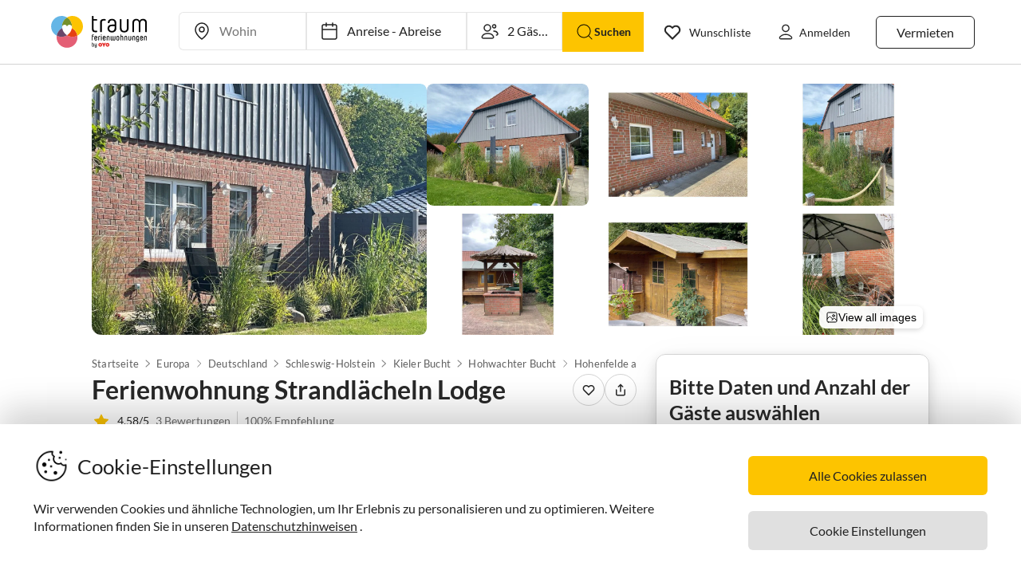

--- FILE ---
content_type: text/html; charset=utf-8
request_url: https://www.traum-ferienwohnungen.de/404589/
body_size: 76598
content:
<!DOCTYPE html><html lang="de-DE" style="scroll-behavior:smooth"><head><meta http-equiv="Content-Type" content="text/html; charset=utf-8"/><meta http-equiv="X-UA-Compatible" content="IE=edge,chrome=1"/><meta charSet="utf-8"/><title>Ferienwohnung Strandlächeln Lodge, Hohenfelde an der Ostsee, Frau Johanna Bahr</title><meta http-equiv="X-UA-Compatible" content="IE=edge"/><meta name="viewport" content="viewport-fit=cover, width=device-width, initial-scale=1.0, minimum-scale=1.0, maximum-scale=5.0"/><meta name="description" content="Ferienwohnung Strandlächeln Lodge in Hohenfelde an der Ostsee für bis zu 4 Gäste bei Traum-Ferienwohnungen ✔ keine Service-Gebühr ✔ direkter Kontakt zum Gastgeber"/><meta name="content-language" content="de-DE"/><meta name="msvalidate.01" content="7295756D5DACC26A911F2500200504FC"/><meta name="google-site-verification" content="QLTO3tCtcuEwPlXDygQXeYZHMGsKcPnBd2Uf8vXJJCM"/><meta name="p:domain_verify" content="4bd5af6331242b3a140bbcdc4391e5c6"/><meta name="robots" content="index, follow"/><meta name="copyright" content="Traum-Ferienwohnungen GmbH"/><meta property="og:title" content="Ferienwohnung Strandlächeln Lodge, Hohenfelde an der Ostsee, Frau Johanna Bahr"/><meta property="og:description" content="Ferienwohnung Strandlächeln Lodge in Hohenfelde an der Ostsee für bis zu 4 Gäste bei Traum-Ferienwohnungen ✔ keine Service-Gebühr ✔ direkter Kontakt zum Gastgeber"/><meta property="og:site_name" content="Traum-Ferienwohnungen"/><meta property="og:type" content="website"/><meta property="og:url" content="https://www.traum-ferienwohnungen.de/404589/"/><meta property="og:locale" content="de-DE"/><meta name="twitter:card" content="summary"/><meta name="twitter:title" content="Ferienwohnung Strandlächeln Lodge, Hohenfelde an der Ostsee, Frau Johanna Bahr"/><meta name="twitter:description" content="Ferienwohnung Strandlächeln Lodge in Hohenfelde an der Ostsee für bis zu 4 Gäste bei Traum-Ferienwohnungen ✔ keine Service-Gebühr ✔ direkter Kontakt zum Gastgeber"/><meta name="twitter:url" content="https://www.traum-ferienwohnungen.de/404589/"/><meta name="twitter:site" content="@traumfewo"/><meta name="twitter:image" content="https://images.traum-ferienwohnungen.de/404589/15770338/41/sonnenterasse.jpg"/><meta name="application-name" content="Traum-Ferienwohnungen - Ferien mit Herz"/><meta name="mobile-web-app-capable" content="yes"/><meta name="apple-mobile-web-app-title" content="TraumFewo"/><meta name="msapplication-TileColor" content="#FFFFFF"/><meta name="msapplication-TileImage" content="/guest-website-frontend@v1-12-47/assets/images/favicon/favicon-150.png"/><meta name="theme-color" content="#ffffff"/><link rel="preconnect" href="https://img2.traum-ferienwohnungen.de" crossorigin="anonymous"/><link rel="preconnect" href="https://images.traum-ferienwohnungen.de" crossorigin="anonymous"/><link rel="dns-prefetch" href="//storage.googleapis.com"/><link rel="dns-prefetch" href="//www.googletagmanager.com"/><link rel="canonical" href="https://www.traum-ferienwohnungen.de/404589/"/><link rel="alternate" href="https://www.traum-ferienwohnungen.de/404589/" hrefLang="de-DE"/><link rel="alternate" href="https://www.traum-ferienwohnungen.at/404589/" hrefLang="de-AT"/><link rel="alternate" href="https://www.traum-ferienwohnungen.ch/404589/" hrefLang="de-CH"/><link rel="shortcut icon" type="image/x-icon" href="/guest-website-frontend@v1-12-47/assets/images/favicon/favicon.ico"/><link rel="icon" type="image/vnd.microsoft.icon" sizes="16x16 32x32 48x48" href="/guest-website-frontend@v1-12-47/assets/images/favicon/favicon.ico"/><link rel="icon" type="image/png" sizes="16x16" href="/guest-website-frontend@v1-12-47/assets/images/favicon/favicon-16.png"/><link rel="icon" type="image/png" sizes="32x32" href="/guest-website-frontend@v1-12-47/assets/images/favicon/favicon-32.png"/><link rel="apple-touch-icon" sizes="76x76" href="/guest-website-frontend@v1-12-47/assets/images/favicon/favicon-76.png"/><link rel="apple-touch-icon" sizes="120x120" href="/guest-website-frontend@v1-12-47/assets/images/favicon/favicon-120.png"/><link rel="apple-touch-icon" sizes="152x152" href="/guest-website-frontend@v1-12-47/assets/images/favicon/favicon-152.png"/><link rel="apple-touch-icon" sizes="180x180" href="/guest-website-frontend@v1-12-47/assets/images/favicon/favicon-180.png"/><link rel="apple-touch-icon" sizes="192x192" href="/guest-website-frontend@v1-12-47/assets/images/favicon/favicon-180.png"/><link rel="mask-icon" href="/guest-website-frontend@v1-12-47/assets/images/favicon/safari-pinned-tab.svg" color="#5bbad5"/><script>
        window.dataLayer = window.dataLayer || [];
        function gtag(){dataLayer.push(arguments);}

        if (localStorage.getItem('consentMode') === null) {
            gtag('consent', 'default', {
                'ad_storage': 'denied',
                'ad_user_data': 'denied',
                'ad_personalization': 'denied',
                'analytics_storage': 'denied',
                'functionality_storage': 'denied',
                'personalization_storage': 'denied',
                'security_storage': 'denied',
            });
        } else {
            gtag('consent', 'default', JSON.parse(localStorage.getItem('consentMode')));
        }

        (function(w,d,s,l,i){w[l]=w[l]||[];w[l].push({'gtm.start':
        new Date().getTime(),event:'gtm.js'});var f=d.getElementsByTagName(s)[0],
        j=d.createElement(s),dl=l!='dataLayer'?'&l='+l:'';j.defer=true;j.src=
        'https://www.googletagmanager.com/gtm.js?id='+i+dl;f.parentNode.insertBefore(j,f);
        })(window,document,'script','dataLayer','GTM-NQVNQV');</script><script type="application/ld+json">{"@context":"https://schema.org","@type":"VacationRental","name":"Ferienwohnung Strandlächeln Lodge","address":{"@type":"PostalAddress","addressLocality":"Kieler Bucht","postalCode":"24257","addressRegion":"Hohenfelde","streetAddress":"Fuchsberg 15","addressCountry":"Deutschland"},"description":"Ferienwohnung Strandlächeln Lodge:\nMaritimes Flair erwartet euch in der Strandlächeln Lodge. Zwei Schlafzimmer, Bad sowie ein großer Wohn-, Essbereich mit Küche laden zum Verweilen und Entspannen ein. \nEin Garten ebenfalls mit maritim gestaltet sowie eine große Sonnenterrasse runden den perfekten Urlaub ab. Und auch im Winter lässt die südliche Ausrichtung des Wohn-, Essbereiches viel Sonne zu.","image":["https://images.traum-ferienwohnungen.de/404589/15770338/46/sonnenterasse.jpg","https://images.traum-ferienwohnungen.de/404589/17130332/46/ferienwohnung-hohenfelde-an-der-ostsee-aussenaufnahme-2.jpg","https://images.traum-ferienwohnungen.de/404589/14538595/46/eingangsbereich.jpg","https://images.traum-ferienwohnungen.de/404589/17130334/46/ferienwohnung-hohenfelde-an-der-ostsee-aussenaufnahme-4.jpg","https://images.traum-ferienwohnungen.de/404589/14538599/46/der-aussengrill.jpg","https://images.traum-ferienwohnungen.de/404589/15770341/46/fuer-deine-fahrraeder.jpg","https://images.traum-ferienwohnungen.de/404589/17130338/46/sonnenterasse.jpg","https://images.traum-ferienwohnungen.de/404589/27798983/46/ferienwohnung-hohenfelde-an-der-ostsee-aussenaufnahme-8.jpg"],"url":"https://www.traum-ferienwohnungen.de/404589","identifier":"404589","aggregateRating":{"@type":"AggregateRating","bestRating":"5","worstRating":"1","ratingValue":"4.58","reviewCount":3},"geo":{"@type":"GeoCoordinates","latitude":54.373465914337,"longitude":10.499554642249},"containsPlace":{"@type":"Accommodation","additionalType":"EntirePlace","occupancy":{"@type":"QuantitativeValue","value":4},"numberOfBedrooms":2,"numberOfBathroomsTotal":1,"numberOfRooms":6,"bed":[{"@type":"BedDetails","typeOfBed":"Doppelbett","numberOfBeds":1},{"@type":"BedDetails","typeOfBed":"Babybett","numberOfBeds":1},{"@type":"BedDetails","typeOfBed":"Doppelbett","numberOfBeds":1},{"@type":"BedDetails","typeOfBed":"Babybett","numberOfBeds":1},{"@type":"BedDetails","typeOfBed":"Doppelbett","numberOfBeds":1}],"amenityFeature":[{"@type":"LocationFeatureSpecification","name":"beds","value":true},{"@type":"LocationFeatureSpecification","name":"bathrooms","value":true},{"@type":"LocationFeatureSpecification","name":"guests","value":true},{"@type":"LocationFeatureSpecification","name":"area","value":true},{"@type":"LocationFeatureSpecification","name":"wifi","value":true}],"floorSize":{"@type":"QuantitativeValue","value":80,"unitCode":"SQM"},"geo":{"@type":"GeoCoordinates","latitude":54.373465914337,"longitude":10.499554642249}},"priceRange":"ab € 715,-","review":[{"@type":"Review","reviewRating":{"@type":"Rating","ratingValue":4.5,"bestRating":5},"author":{"@type":"Person","name":"Anja W"},"datePublished":"2025-07-13","contentReferenceTime":"2025-06-30"},{"@type":"Review","reviewRating":{"@type":"Rating","ratingValue":4.25,"bestRating":5},"author":{"@type":"Person","name":"Monika Holl"},"datePublished":"2022-09-25","contentReferenceTime":"2022-08-13"},{"@type":"Review","reviewRating":{"@type":"Rating","ratingValue":5,"bestRating":5},"author":{"@type":"Person","name":"Mike Oertel"},"datePublished":"2022-08-22","contentReferenceTime":"2022-08-06"}],"additionalType":"House"}</script><script type="application/ld+json">{"@context":"https://schema.org","@type":"Product","name":"Ferienwohnung Strandlächeln Lodge","description":"Ferienwohnung Strandlächeln Lodge:\nMaritimes Flair erwartet euch in der Strandlächeln Lodge. Zwei Schlafzimmer, Bad sowie ein großer Wohn-, Essbereich mit Küche laden zum Verweilen und Entspannen ein. \nEin Garten ebenfalls mit maritim gestaltet sowie eine große Sonnenterrasse runden den perfekten Urlaub ab. Und auch im Winter lässt die südliche Ausrichtung des Wohn-, Essbereiches viel Sonne zu.","image":["https://images.traum-ferienwohnungen.de/404589/15770338/46/sonnenterasse.jpg","https://images.traum-ferienwohnungen.de/404589/17130332/46/ferienwohnung-hohenfelde-an-der-ostsee-aussenaufnahme-2.jpg","https://images.traum-ferienwohnungen.de/404589/14538595/46/eingangsbereich.jpg","https://images.traum-ferienwohnungen.de/404589/17130334/46/ferienwohnung-hohenfelde-an-der-ostsee-aussenaufnahme-4.jpg","https://images.traum-ferienwohnungen.de/404589/14538599/46/der-aussengrill.jpg","https://images.traum-ferienwohnungen.de/404589/15770341/46/fuer-deine-fahrraeder.jpg","https://images.traum-ferienwohnungen.de/404589/17130338/46/sonnenterasse.jpg","https://images.traum-ferienwohnungen.de/404589/27798983/46/ferienwohnung-hohenfelde-an-der-ostsee-aussenaufnahme-8.jpg"],"identifier":"404589","aggregateRating":{"@type":"AggregateRating","bestRating":"5","worstRating":"1","ratingValue":"4.58","reviewCount":3},"priceRange":"ab € 715,-"}</script><meta name="next-head-count" content="50"/><link rel="preload" href="/guest-website-frontend@v1-12-47/_next/static/css/b216049c17f1a7e25d3e.css" as="style"/><link rel="stylesheet" href="/guest-website-frontend@v1-12-47/_next/static/css/b216049c17f1a7e25d3e.css" data-n-g=""/><link rel="preload" href="/guest-website-frontend@v1-12-47/_next/static/css/4dc0f1d5a88330efacf6.css" as="style"/><link rel="stylesheet" href="/guest-website-frontend@v1-12-47/_next/static/css/4dc0f1d5a88330efacf6.css" data-n-p=""/><noscript data-n-css=""></noscript><script defer="" nomodule="" src="/guest-website-frontend@v1-12-47/_next/static/chunks/polyfills-a40ef1678bae11e696dba45124eadd70.js"></script><script src="/guest-website-frontend@v1-12-47/_next/static/chunks/webpack-27c24d749dff911aa596.js" defer=""></script><script src="/guest-website-frontend@v1-12-47/_next/static/chunks/framework-ee7f4db754ed3f3ec0b7.js" defer=""></script><script src="/guest-website-frontend@v1-12-47/_next/static/chunks/main-bc354ffa19b6e9c1ba0a.js" defer=""></script><script src="/guest-website-frontend@v1-12-47/_next/static/chunks/pages/_app-edd6115bf55f4c8a5121.js" defer=""></script><script src="/guest-website-frontend@v1-12-47/_next/static/chunks/1bfc9850-1a965b0e8b3bb1bbe681.js" defer=""></script><script src="/guest-website-frontend@v1-12-47/_next/static/chunks/8514-f2c839f1216b11aeaee0.js" defer=""></script><script src="/guest-website-frontend@v1-12-47/_next/static/chunks/8777-48bb2d5030b8193ef8b4.js" defer=""></script><script src="/guest-website-frontend@v1-12-47/_next/static/chunks/1086-d17ce9aa97860768701f.js" defer=""></script><script src="/guest-website-frontend@v1-12-47/_next/static/chunks/5675-67a946dc9a3f6d78bc49.js" defer=""></script><script src="/guest-website-frontend@v1-12-47/_next/static/chunks/8456-4b5bb59e63bfcae0d7f8.js" defer=""></script><script src="/guest-website-frontend@v1-12-47/_next/static/chunks/6388-d1d1f810231c8c9c5374.js" defer=""></script><script src="/guest-website-frontend@v1-12-47/_next/static/chunks/9299-98f0eae2ce2d7c95c648.js" defer=""></script><script src="/guest-website-frontend@v1-12-47/_next/static/chunks/2721-faa6507b9b33a21b220e.js" defer=""></script><script src="/guest-website-frontend@v1-12-47/_next/static/chunks/2105-3cef8cf77f12e2d9b901.js" defer=""></script><script src="/guest-website-frontend@v1-12-47/_next/static/chunks/4463-6f989e0902e4743590e0.js" defer=""></script><script src="/guest-website-frontend@v1-12-47/_next/static/chunks/3349-a81320a1f1ae8524e643.js" defer=""></script><script src="/guest-website-frontend@v1-12-47/_next/static/chunks/3941-ee9eae8c10ab51e41c55.js" defer=""></script><script src="/guest-website-frontend@v1-12-47/_next/static/chunks/6583-a76559398b64df029756.js" defer=""></script><script src="/guest-website-frontend@v1-12-47/_next/static/chunks/4766-4499cb1499c458d5e3d3.js" defer=""></script><script src="/guest-website-frontend@v1-12-47/_next/static/chunks/1002-a2ad5b50553cbbfea679.js" defer=""></script><script src="/guest-website-frontend@v1-12-47/_next/static/chunks/pages/property-details-a9eb3b3075f19da3432f.js" defer=""></script><script src="/guest-website-frontend@v1-12-47/_next/static/guest-website-frontend@69ea012f24793d649106ac0c193a122b9ae8477e/_buildManifest.js" defer=""></script><script src="/guest-website-frontend@v1-12-47/_next/static/guest-website-frontend@69ea012f24793d649106ac0c193a122b9ae8477e/_ssgManifest.js" defer=""></script><style id="__jsx-1968069952">@font-face{font-family:'Lato';src:local('Lato:Regular'),local('Lato-Regular'), url('/guest-website-frontend@v1-12-47/fonts/Lato-Regular.woff2') format('woff2');font-weight:normal;font-display:swap;}@font-face{font-family:'Lato';src:local('Lato:Bold'),local('Lato-Bold'),url('/guest-website-frontend@v1-12-47/fonts/Lato-Bold.woff2') format('woff2');font-weight:bold;font-display:swap;}@font-face{font-family:'Yummo';src:local('Yummo:Bold'),local('Yummo-Bold'), url('/guest-website-frontend@v1-12-47/fonts/Yummo-Bold.otf') format('opentype');font-weight:bold;font-display:swap;}@font-face{font-family:'Yummo';src:local('Yummo:Regular'),local('Yummo-Regular'), url('/guest-website-frontend@v1-12-47/fonts/Yummo-Regular.otf') format('opentype');font-weight:normal;font-display:swap;}@font-face{font-family:'Inter';font-style:normal;font-weight:400 700;font-display:swap;src:local('Inter'),url('/guest-website-frontend@v1-12-47/fonts/Inter.woff2'):format('woff2');}</style><style data-styled="" data-styled-version="5.3.0">*{font-family:Lato,Verdana,sans-serif;font-weight:400;color:#212121;}/*!sc*/
html{-webkit-scroll-behavior:smooth;-moz-scroll-behavior:smooth;-ms-scroll-behavior:smooth;scroll-behavior:smooth;box-sizing:border-box;}/*!sc*/
*,*::before,*::after{box-sizing:inherit;}/*!sc*/
html,sub,sup,button,input,optgroup,select,textarea{line-height:normal;}/*!sc*/
p,h1,h2,h3,h4,h5,h6,ul,li,button{margin:0;padding:0;}/*!sc*/
input{border:none;outline:none;}/*!sc*/
button,input[type='submit'],input[type='reset']{background:none;color:inherit;border:none;outline:inherit;margin:0;padding:0;cursor:pointer;}/*!sc*/
b,strong{font-weight:700;}/*!sc*/
.ReactModal__Body--open{overflow:hidden !important;}/*!sc*/
data-styled.g1[id="sc-global-iEDSUG1"]{content:"sc-global-iEDSUG1,"}/*!sc*/
@media only screen and (max-width:1023px){.cYrKzH{position:-webkit-sticky;position:sticky;top:0;width:100%;z-index:100;border-bottom:0.0625rem solid #e0e0e0;padding-left:0.75rem;background-color:#ffffff;}}/*!sc*/
data-styled.g2[id="header-section-styles__StickyContainer-sc-1fv3wji-0"]{content:"cYrKzH,"}/*!sc*/
.dcsiEi{position:relative;display:-webkit-box;display:-webkit-flex;display:-ms-flexbox;display:flex;-webkit-box-pack:justify;-webkit-justify-content:space-between;-ms-flex-pack:justify;justify-content:space-between;top:0;width:100%;height:3.25rem;z-index:100;background-color:#ffffff;}/*!sc*/
@media only screen and (min-width:768px){.dcsiEi{max-width:83rem;margin:0 auto;height:4.375rem;}}/*!sc*/
@media only screen and (min-width:1024px){.dcsiEi{height:5rem;}}/*!sc*/
data-styled.g3[id="header-section-styles__HeaderBar-sc-1fv3wji-1"]{content:"dcsiEi,"}/*!sc*/
.kzZdDT{width:inherit;height:inherit;display:-webkit-box;display:-webkit-flex;display:-ms-flexbox;display:flex;color:#212121;-webkit-align-items:center;-webkit-box-align:center;-ms-flex-align:center;align-items:center;-webkit-box-pack:justify;-webkit-justify-content:space-between;-ms-flex-pack:justify;justify-content:space-between;font-family:Lato,Verdana,sans-serif;font-size:1.25rem;font-weight:400;}/*!sc*/
@media only screen and (min-width:1024px){.kzZdDT{padding:0 0.5rem;}}/*!sc*/
@media only screen and (min-width:1276px){.kzZdDT{padding:0 3rem;}}/*!sc*/
data-styled.g4[id="header-section-styles__HeaderBarContent-sc-1fv3wji-2"]{content:"kzZdDT,"}/*!sc*/
.iRxNBP{display:-webkit-box;display:-webkit-flex;display:-ms-flexbox;display:flex;-webkit-align-items:center;-webkit-box-align:center;-ms-flex-align:center;align-items:center;font-family:Lato,Helvetica,sans-serif;font-size:0.875rem;line-height:1.5rem;color:#212121;padding:0.25rem;font-weight:400;contain:layout style;}/*!sc*/
@media (min-width:768px){.iRxNBP{display:-webkit-box;display:-webkit-flex;display:-ms-flexbox;display:flex;padding:1.25rem 0.75rem;font-size:0.82rem;line-height:normal;-webkit-text-decoration:none;text-decoration:none;color:#212121;}.iRxNBP:hover{-webkit-text-decoration:underline;text-decoration:underline;}}/*!sc*/
@media (min-width:340px){.iRxNBP{padding:0;}}/*!sc*/
@media (min-width:1024px){.iRxNBP{padding:1.25rem calc(0.75rem + 0.125rem);font-size:0.875rem;}}/*!sc*/
@media (min-width:1276px){.iRxNBP{padding:1.25rem 1rem;}}/*!sc*/
data-styled.g5[id="header-section-styles__NavigationItem-sc-1fv3wji-3"]{content:"iRxNBP,"}/*!sc*/
@media (max-width:340px){.fbXBwP{padding:0;}}/*!sc*/
data-styled.g6[id="header-section-styles__WishlistIconWrapper-sc-1fv3wji-4"]{content:"fbXBwP,"}/*!sc*/
.hacsJw{font:400 1rem Lato,Verdana,sans-serif;color:inherit;}/*!sc*/
@media only screen and (min-width:1024px){.hacsJw{padding:0.3125rem 1.25rem;}}/*!sc*/
data-styled.g9[id="header-section-styles__GhostButtonContent-sc-1fv3wji-7"]{content:"hacsJw,"}/*!sc*/
.eolOqP{display:-webkit-box;display:-webkit-flex;display:-ms-flexbox;display:flex;-webkit-align-items:center;-webkit-box-align:center;-ms-flex-align:center;align-items:center;-webkit-text-decoration:none;text-decoration:none;height:100%;color:#212121;padding:0.625rem 0 0.625rem 0.625rem;cursor:pointer;}/*!sc*/
@media only screen and (min-width:1024px){.eolOqP{padding:0.625rem 2rem 0.625rem 1rem;}}/*!sc*/
data-styled.g19[id="header-section-styles__LogoWrapper-sc-1fv3wji-17"]{content:"eolOqP,"}/*!sc*/
.fdlhd{height:1.5rem;}/*!sc*/
@media only screen and (min-width:768px){.fdlhd{height:2.063rem;}}/*!sc*/
@media only screen and (min-width:1024px){.fdlhd{height:2.5rem;}}/*!sc*/
data-styled.g20[id="header-section-styles__LogoImage-sc-1fv3wji-18"]{content:"fdlhd,"}/*!sc*/
.bjGRJs{height:1.375rem;width:1.5rem;cursor:pointer;pointer-events:none;}/*!sc*/
@media only screen and (min-width:1276px){.bjGRJs{margin-right:0.3125rem;}}/*!sc*/
data-styled.g21[id="header-section-styles__IconImage-sc-1fv3wji-19"]{content:"bjGRJs,"}/*!sc*/
.lnKtOX{height:1rem;width:1rem;cursor:pointer;}/*!sc*/
@media only screen and (min-width:1276px){.lnKtOX{margin-right:0.3125rem;}}/*!sc*/
data-styled.g22[id="header-section-styles__CrossImage-sc-1fv3wji-20"]{content:"lnKtOX,"}/*!sc*/
.hdrwqR{display:-webkit-box;display:-webkit-flex;display:-ms-flexbox;display:flex;-webkit-align-items:center;-webkit-box-align:center;-ms-flex-align:center;align-items:center;height:100%;gap:0.5rem;}/*!sc*/
@media only screen and (min-width:768px){.hdrwqR{font-weight:600;}}/*!sc*/
@media only screen and (min-width:1024px){.hdrwqR{-webkit-flex-direction:row-reverse;-ms-flex-direction:row-reverse;flex-direction:row-reverse;}}/*!sc*/
data-styled.g24[id="header-section-styles__RightSubContainer-sc-1fv3wji-22"]{content:"hdrwqR,"}/*!sc*/
.joppWP{display:-webkit-box;display:-webkit-flex;display:-ms-flexbox;display:flex;-webkit-align-items:center;-webkit-box-align:center;-ms-flex-align:center;align-items:center;height:100%;}/*!sc*/
data-styled.g25[id="header-section-styles__LeftSubContainer-sc-1fv3wji-23"]{content:"joppWP,"}/*!sc*/
.eQpneS{position:relative;}/*!sc*/
@media only screen and (min-width:1024px){.eQpneS{padding-left:1.25rem;}.eQpneS:hover{-webkit-text-decoration:underline;text-decoration:underline;}}/*!sc*/
data-styled.g26[id="header-section-styles__ButtonWrapper-sc-1fv3wji-24"]{content:"eQpneS,"}/*!sc*/
.bCLJqK{position:relative;padding:0;}/*!sc*/
@media only screen and (min-width:1024px){.bCLJqK{padding-left:1.25rem;}.bCLJqK:hover{-webkit-text-decoration:underline;text-decoration:underline;}}/*!sc*/
data-styled.g27[id="header-section-styles__UserIconWrapper-sc-1fv3wji-25"]{content:"bCLJqK,"}/*!sc*/
.kNJSDH{display:-webkit-box;display:-webkit-flex;display:-ms-flexbox;display:flex;-webkit-align-items:center;-webkit-box-align:center;-ms-flex-align:center;align-items:center;padding:0.25rem;font-size:0.75rem;font-weight:400;}/*!sc*/
@media (min-width:340px){.kNJSDH{padding:0.5rem;}}/*!sc*/
@media only screen and (min-width:1024px){.kNJSDH{padding:0.625rem 0.625rem 0.625rem 1rem;}}/*!sc*/
data-styled.g29[id="header-section-styles__GhostButtonWrapper-sc-1fv3wji-27"]{content:"kNJSDH,"}/*!sc*/
.lnGHSq{-webkit-text-decoration:none;text-decoration:none;}/*!sc*/
data-styled.g30[id="header-section-styles__SeoHref-sc-1fv3wji-28"]{content:"lnGHSq,"}/*!sc*/
.hmZeRJ{display:-webkit-box;display:-webkit-flex;display:-ms-flexbox;display:flex;-webkit-align-items:center;-webkit-box-align:center;-ms-flex-align:center;align-items:center;height:100%;-webkit-text-decoration:none;text-decoration:none;color:#212121;cursor:pointer;-webkit-box-pack:center;-webkit-justify-content:center;-ms-flex-pack:center;justify-content:center;}/*!sc*/
@media only screen and (min-width:340px){.hmZeRJ{padding:0 1rem 0 0;}}/*!sc*/
@media only screen and (min-width:1024px){.hmZeRJ{display:none;}}/*!sc*/
data-styled.g31[id="header-section-styles__MenuIconWrapper-sc-1fv3wji-29"]{content:"hmZeRJ,"}/*!sc*/
.cqpkKu{display:-webkit-box;display:-webkit-flex;display:-ms-flexbox;display:flex;-webkit-align-items:center;-webkit-box-align:center;-ms-flex-align:center;align-items:center;-webkit-box-pack:justify;-webkit-justify-content:space-between;-ms-flex-pack:justify;justify-content:space-between;-webkit-text-decoration:none;text-decoration:none;padding:1rem;width:100%;contain:layout style;}/*!sc*/
data-styled.g37[id="header-section-styles__DrawerItem-sc-1fv3wji-35"]{content:"cqpkKu,"}/*!sc*/
.cKFUrs{display:-webkit-box;display:-webkit-flex;display:-ms-flexbox;display:flex;-webkit-align-items:center;-webkit-box-align:center;-ms-flex-align:center;align-items:center;}/*!sc*/
data-styled.g38[id="header-section-styles__DrawerItemLeft-sc-1fv3wji-36"]{content:"cKFUrs,"}/*!sc*/
.edWxLV{padding-left:1rem;font-weight:300;font-size:1rem;pointer-events:none;}/*!sc*/
data-styled.g39[id="header-section-styles__DrawerItemText-sc-1fv3wji-37"]{content:"edWxLV,"}/*!sc*/
.fXMlQH{display:-webkit-box;display:-webkit-flex;display:-ms-flexbox;display:flex;-webkit-box-pack:justify;-webkit-justify-content:space-between;-ms-flex-pack:justify;justify-content:space-between;-webkit-align-items:center;-webkit-box-align:center;-ms-flex-align:center;align-items:center;border-bottom:0.0625rem #e0e0e0 solid;padding:0.25rem 1rem 0.25rem 0.5rem;}/*!sc*/
data-styled.g40[id="header-section-styles__MenuDrawerHeader-sc-1fv3wji-38"]{content:"fXMlQH,"}/*!sc*/
.kYEjTv{display:-webkit-box;display:-webkit-flex;display:-ms-flexbox;display:flex;-webkit-align-items:center;-webkit-box-align:center;-ms-flex-align:center;align-items:center;position:relative;}/*!sc*/
data-styled.g42[id="header-section-styles__WishlistIconContainer-sc-1fv3wji-40"]{content:"kYEjTv,"}/*!sc*/
.jkgczh{display:-webkit-box;display:-webkit-flex;display:-ms-flexbox;display:flex;cursor:pointer;}/*!sc*/
@media only screen and (min-width:768px){.jkgczh{display:none;}}/*!sc*/
data-styled.g43[id="header-section-styles__SearchIconContainer-sc-1fv3wji-41"]{content:"jkgczh,"}/*!sc*/
.jUwPNy{display:none;padding-left:0.25rem;font-size:0.875rem;}/*!sc*/
@media only screen and (min-width:1276px){.jUwPNy{display:block;}}/*!sc*/
data-styled.g45[id="header-section-styles__WishlistText-sc-1fv3wji-43"]{content:"jUwPNy,"}/*!sc*/
.joGTyn{font-size:0.875rem;display:none;pointer-events:none;}/*!sc*/
@media only screen and (min-width:1276px){.joGTyn{display:block;}}/*!sc*/
data-styled.g46[id="header-section-styles__LoginButtonText-sc-1fv3wji-44"]{content:"joGTyn,"}/*!sc*/
.gjhHhz{display:-webkit-box;display:-webkit-flex;display:-ms-flexbox;display:flex;}/*!sc*/
@media only screen and (min-width:1024px){.gjhHhz{display:none;}}/*!sc*/
data-styled.g47[id="header-section-styles__CompactLayoutWrapper-sc-1fv3wji-45"]{content:"gjhHhz,"}/*!sc*/
.bemZKd{display:none;}/*!sc*/
@media only screen and (min-width:1024px){.bemZKd{display:-webkit-box;display:-webkit-flex;display:-ms-flexbox;display:flex;}}/*!sc*/
data-styled.g48[id="header-section-styles__DesktopLayoutWrapper-sc-1fv3wji-46"]{content:"bemZKd,"}/*!sc*/
.iuQyqi{display:-webkit-box;display:-webkit-flex;display:-ms-flexbox;display:flex;-webkit-align-items:center;-webkit-box-align:center;-ms-flex-align:center;align-items:center;}/*!sc*/
data-styled.g49[id="header-section-styles__ListRentalWrapper-sc-1fv3wji-47"]{content:"iuQyqi,"}/*!sc*/
.QuRvz{display:-webkit-box;display:-webkit-flex;display:-ms-flexbox;display:flex;-webkit-align-items:center;-webkit-box-align:center;-ms-flex-align:center;align-items:center;gap:0.5rem;}/*!sc*/
data-styled.g50[id="header-section-styles__UserActionsContainer-sc-1fv3wji-48"]{content:"QuRvz,"}/*!sc*/
.dbJeTE{display:none;}/*!sc*/
data-styled.g52[id="drawer-styles__DrawerCheckbox-sc-1no4kgo-1"]{content:"dbJeTE,"}/*!sc*/
.ciCqMN{position:fixed;visibility:hidden;background:#ffffff;-webkit-transition:all;transition:all;}/*!sc*/
.drawer-styles__DrawerCheckbox-sc-1no4kgo-1:checked ~ .drawer-styles__DrawerNav-sc-1no4kgo-2{visibility:visible;-webkit-transform:translate3d(0,0,0) !important;-ms-transform:translate3d(0,0,0) !important;transform:translate3d(0,0,0) !important;}/*!sc*/
data-styled.g53[id="drawer-styles__DrawerNav-sc-1no4kgo-2"]{content:"ciCqMN,"}/*!sc*/
.llbwsG{display:none;height:100%;left:0;position:fixed;top:0;width:100%;}/*!sc*/
.drawer-styles__DrawerCheckbox-sc-1no4kgo-1:checked ~ .drawer-styles__DrawerOverlay-sc-1no4kgo-3{display:block;opacity:1;}/*!sc*/
data-styled.g54[id="drawer-styles__DrawerOverlay-sc-1no4kgo-3"]{content:"llbwsG,"}/*!sc*/
.kiFvQM{display:inline-block;cursor:pointer;-webkit-text-decoration:none;text-decoration:none;padding:0.5rem 0.75rem;outline:none;border-radius:0;-webkit-transition-duration:0.2s;transition-duration:0.2s;width:100%;}/*!sc*/
.cYZRdz{display:inline-block;cursor:pointer;-webkit-text-decoration:none;text-decoration:none;padding:0.3125rem;outline:none;border-radius:0.375rem;-webkit-transition-duration:0.2s;transition-duration:0.2s;}/*!sc*/
.jkACoS{display:inline-block;cursor:pointer;-webkit-text-decoration:none;text-decoration:none;padding:0.75rem 0.75rem;outline:none;border-radius:0.375rem;-webkit-transition-duration:0.2s;transition-duration:0.2s;}/*!sc*/
.jkutLZ{display:inline-block;cursor:pointer;-webkit-text-decoration:none;text-decoration:none;padding:0.75rem 0.75rem;outline:none;border-radius:0.375rem;-webkit-transition-duration:0.2s;transition-duration:0.2s;width:-webkit-fit-content;width:-moz-fit-content;width:fit-content;}/*!sc*/
data-styled.g55[id="button-styles__ButtonContainer-sc-1hpgd3o-0"]{content:"kiFvQM,cYZRdz,jkACoS,jkutLZ,"}/*!sc*/
.joLEIq{border:0.0625rem solid #212121;background-color:#ffffff;color:#212121;}/*!sc*/
.joLEIq:hover{background-color:#212121;color:#ffffff;border-color:#212121;}/*!sc*/
.dklLRZ{border:0.0625rem solid #fdc400;background-color:#fdc400;color:#64b6e7;}/*!sc*/
.dklLRZ:hover{background-color:#fedc66;color:#212121;border-color:#fedc66;}/*!sc*/
.TJKJJ{border:0.0625rem solid #212121;background-color:#ffffff;color:#64b6e7;}/*!sc*/
.TJKJJ:hover{background-color:#212121;color:#ffffff;border-color:#212121;}/*!sc*/
.imtaJy{border:0.0625rem solid #212121;background-color:#ffffff;color:primary;}/*!sc*/
.imtaJy:hover{background-color:#212121;color:#ffffff;border-color:#212121;}/*!sc*/
data-styled.g56[id="ghost-button-styles__Container-sc-1g1k25e-0"]{content:"joLEIq,dklLRZ,TJKJJ,imtaJy,"}/*!sc*/
.cnOJsa{min-width:1.5rem;min-height:1.5rem;}/*!sc*/
data-styled.g72[id="icons__LocationPinIcon-sc-o9env6-0"]{content:"cnOJsa,"}/*!sc*/
.bYHOCP{min-width:0.75rem;min-height:0.75rem;}/*!sc*/
data-styled.g94[id="icons__ChevronDownIcon-sc-o9env6-22"]{content:"bYHOCP,"}/*!sc*/
.eNXHpr{border:none;background-color:#fdc400;color:inherit;}/*!sc*/
.eNXHpr:hover{background-color:#fedc66;}/*!sc*/
data-styled.g107[id="solid-button-styles__Container-sc-1g0chaw-0"]{content:"eNXHpr,"}/*!sc*/
.gIolvB{-webkit-box-flex:1;-webkit-flex-grow:1;-ms-flex-positive:1;flex-grow:1;margin:0 0.75rem;}/*!sc*/
@media only screen and (min-width:768px){.gIolvB{margin:0 0.5rem;display:-webkit-box;display:-webkit-flex;display:-ms-flexbox;display:flex;}}/*!sc*/
data-styled.g109[id="styles__SearchbarContainer-sc-1k95d0y-0"]{content:"gIolvB,"}/*!sc*/
.hPlEbx{max-width:65.7rem;}/*!sc*/
@media only screen and (min-width:768px){.hPlEbx{width:100%;max-width:65.7rem;margin:0 auto;display:grid;grid-template-columns:4fr 5fr 3fr minmax(3.5rem,auto);}}/*!sc*/
@media only screen and (min-width:1024px){.hPlEbx{max-width:65.7rem;}}/*!sc*/
data-styled.g110[id="styles__SearchbarContent-sc-1k95d0y-1"]{content:"hPlEbx,"}/*!sc*/
.fiqrTS{font:700 0.875rem / 1.5rem Lato,Verdana,sans-serif;border-radius:1rem;height:50px;}/*!sc*/
data-styled.g112[id="styles__SubmitButton-sc-1k95d0y-3"]{content:"fiqrTS,"}/*!sc*/
.diOHtL{display:-webkit-box;display:-webkit-flex;display:-ms-flexbox;display:flex;-webkit-flex-direction:row;-ms-flex-direction:row;flex-direction:row;gap:0.7rem;padding:0.5rem 1rem;-webkit-box-pack:center;-webkit-justify-content:center;-ms-flex-pack:center;justify-content:center;-webkit-align-items:center;-webkit-box-align:center;-ms-flex-align:center;align-items:center;}/*!sc*/
.diOHtL *{display:block;}/*!sc*/
.diOHtL:last-child{border-radius:0;}/*!sc*/
@media only screen and (min-width:1024px){.diOHtL{min-width:6.25rem;}}/*!sc*/
data-styled.g113[id="styles__SearchButton-sc-1k95d0y-4"]{content:"diOHtL,"}/*!sc*/
.dhmriU{display:-webkit-box;display:-webkit-flex;display:-ms-flexbox;display:flex;-webkit-box-pack:justify;-webkit-justify-content:space-between;-ms-flex-pack:justify;justify-content:space-between;-webkit-align-items:center;-webkit-box-align:center;-ms-flex-align:center;align-items:center;width:100%;border-bottom:0.0625rem solid #00000019;padding:1rem 0;}/*!sc*/
.dhmriU:last-child{border-bottom:none;}/*!sc*/
data-styled.g135[id="styles__Container-sc-1vqnq51-0"]{content:"dhmriU,"}/*!sc*/
.frxFmj{display:block;font-size:0.875rem;line-height:1.5rem;}/*!sc*/
data-styled.g136[id="styles__CounterTitle-sc-1vqnq51-1"]{content:"frxFmj,"}/*!sc*/
.hzPJUV{font-size:0.8125rem;line-height:1rem;color:#00000080;-webkit-letter-spacing:0.0125rem;-moz-letter-spacing:0.0125rem;-ms-letter-spacing:0.0125rem;letter-spacing:0.0125rem;}/*!sc*/
data-styled.g137[id="styles__CounterDescription-sc-1vqnq51-2"]{content:"hzPJUV,"}/*!sc*/
.CFYro{display:-webkit-box;display:-webkit-flex;display:-ms-flexbox;display:flex;-webkit-align-items:center;-webkit-box-align:center;-ms-flex-align:center;align-items:center;min-width:8.125rem;}/*!sc*/
data-styled.g138[id="styles__CounterButtonsContainer-sc-1vqnq51-3"]{content:"CFYro,"}/*!sc*/
.fTsFmo{height:2rem;width:2rem;border-radius:0.25rem;-webkit-user-select:none;-moz-user-select:none;-ms-user-select:none;user-select:none;background-color:#ffffff;-webkit-transition:background-color 200ms ease-out;transition:background-color 200ms ease-out;}/*!sc*/
.fTsFmo:hover{background-color:#212121;}/*!sc*/
.fTsFmo:disabled,.fTsFmo:hover:disabled{background-color:#ffffff;opacity:0.25;cursor:not-allowed;}/*!sc*/
data-styled.g139[id="styles__CounterButton-sc-1vqnq51-4"]{content:"fTsFmo,"}/*!sc*/
.cfhskf{margin:0 auto;-webkit-user-select:none;-moz-user-select:none;-ms-user-select:none;user-select:none;}/*!sc*/
data-styled.g140[id="styles__CounterValue-sc-1vqnq51-5"]{content:"cfhskf,"}/*!sc*/
.paBGG path{stroke:#212121;-webkit-transition:stroke 200ms ease-out;transition:stroke 200ms ease-out;}/*!sc*/
.paBGG rect{stroke:#e0e0e0;stroke-opacity:1;-webkit-transition:stroke 200ms ease-out;transition:stroke 200ms ease-out;}/*!sc*/
.styles__CounterButton-sc-1vqnq51-4:hover .styles__CounterButtonIcon-sc-1vqnq51-6 path{stroke:#ffffff;}/*!sc*/
.styles__CounterButton-sc-1vqnq51-4:hover .styles__CounterButtonIcon-sc-1vqnq51-6 rect{stroke:#212121;}/*!sc*/
.styles__CounterButton-sc-1vqnq51-4:disabled .styles__CounterButtonIcon-sc-1vqnq51-6 path,.styles__CounterButton-sc-1vqnq51-4:hover:disabled .paBGG path{stroke:#212121;}/*!sc*/
.styles__CounterButton-sc-1vqnq51-4:disabled .styles__CounterButtonIcon-sc-1vqnq51-6 rect,.styles__CounterButton-sc-1vqnq51-4:hover:disabled .paBGG rect{stroke:#e0e0e0;}/*!sc*/
data-styled.g141[id="styles__CounterButtonIcon-sc-1vqnq51-6"]{content:"paBGG,"}/*!sc*/
.dMakPs{margin:0 1rem;}/*!sc*/
@media only screen and (min-width:768px){.dMakPs{margin:0.5rem 1.5rem;}}/*!sc*/
data-styled.g144[id="guest-counters-container-styles__GuestsContainer-sc-1vumxky-0"]{content:"dMakPs,"}/*!sc*/
.kVmyRF{margin-top:0.75rem;display:-webkit-box;display:-webkit-flex;display:-ms-flexbox;display:flex;}/*!sc*/
data-styled.g145[id="guest-counters-container-styles__MaximumGuestWrapper-sc-1vumxky-1"]{content:"kVmyRF,"}/*!sc*/
.hDjpAf{font-size:1.5rem;font-family:Lato,Verdana,sans-serif;font-weight:600;color:#282828;white-space:normal;overflow:hidden;text-overflow:ellipsis;-webkit-font-smoothing:antialiased;line-height:2rem;}/*!sc*/
@media only screen and (min-width:1024px){.hDjpAf{font-size:calc(1.5rem * 1.3333);line-height:calc(2rem * 1.3333);}}/*!sc*/
.kNwPdt{font-size:0.875rem;font-family:Lato,Verdana,sans-serif;font-weight:400;color:#282828;white-space:normal;overflow:hidden;text-overflow:ellipsis;-webkit-font-smoothing:antialiased;line-height:1.5rem;}/*!sc*/
@media only screen and (min-width:1024px){.kNwPdt{font-size:calc(0.875rem * 1);line-height:calc(1.5rem * 1);}}/*!sc*/
.cRmsAO{font-size:0.875rem;font-family:Lato,Verdana,sans-serif;font-weight:400;color:#6f6f6f;white-space:normal;overflow:hidden;text-overflow:ellipsis;-webkit-font-smoothing:antialiased;line-height:1.5rem;-webkit-text-decoration:underline;text-decoration:underline;}/*!sc*/
@media only screen and (min-width:1024px){.cRmsAO{font-size:calc(0.875rem * 1);line-height:calc(1.5rem * 1);}}/*!sc*/
.cjZgyL{font-size:0.875rem;font-family:Lato,Verdana,sans-serif;font-weight:400;color:#6f6f6f;white-space:normal;overflow:hidden;text-overflow:ellipsis;-webkit-font-smoothing:antialiased;line-height:1.5rem;}/*!sc*/
@media only screen and (min-width:1024px){.cjZgyL{font-size:calc(0.875rem * 1);line-height:calc(1.5rem * 1);}}/*!sc*/
.jBzdQM{font-size:0.875rem;font-family:Lato,Verdana,sans-serif;font-weight:500;color:#282828;white-space:normal;overflow:hidden;text-overflow:ellipsis;-webkit-font-smoothing:antialiased;line-height:1.5rem;}/*!sc*/
@media only screen and (min-width:1024px){.jBzdQM{font-size:calc(0.875rem * 1);line-height:calc(1.5rem * 1);}}/*!sc*/
.gpimqW{font-size:0.875rem;font-family:Lato,Verdana,sans-serif;font-weight:500;color:#2298da;white-space:normal;overflow:hidden;text-overflow:ellipsis;-webkit-font-smoothing:antialiased;line-height:1.375rem;}/*!sc*/
@media only screen and (min-width:1024px){.gpimqW{font-size:calc(0.875rem * 1.1428);line-height:calc(1.375rem * 1.1428);}}/*!sc*/
.cssUwf{font-size:1.25rem;font-family:Lato,Verdana,sans-serif;font-weight:600;color:#282828;white-space:normal;overflow:hidden;text-overflow:ellipsis;-webkit-font-smoothing:antialiased;line-height:1.625rem;}/*!sc*/
@media only screen and (min-width:1024px){.cssUwf{font-size:calc(1.25rem * 1.25);line-height:calc(1.625rem * 1.25);}}/*!sc*/
.jvoNSD{font-size:0.75rem;font-family:Lato,Verdana,sans-serif;font-weight:400;color:#00000080;white-space:normal;overflow:hidden;text-overflow:ellipsis;-webkit-font-smoothing:antialiased;line-height:1rem;}/*!sc*/
@media only screen and (min-width:1024px){.jvoNSD{font-size:calc(0.75rem * 1.125);line-height:calc(1rem * 1.125);}}/*!sc*/
.iGuOgf{font-size:0.875rem;font-family:Lato,Verdana,sans-serif;font-weight:600;color:#282828;white-space:normal;overflow:hidden;text-overflow:ellipsis;-webkit-font-smoothing:antialiased;line-height:1.375rem;}/*!sc*/
@media only screen and (min-width:1024px){.iGuOgf{font-size:calc(0.875rem * 1.1428);line-height:calc(1.375rem * 1.1428);}}/*!sc*/
.MKJEH{font-size:0.875rem;font-family:Lato,Verdana,sans-serif;font-weight:400;color:#282828;white-space:break-spaces;overflow:hidden;text-overflow:ellipsis;-webkit-font-smoothing:antialiased;line-height:1.375rem;}/*!sc*/
@media only screen and (min-width:1024px){.MKJEH{font-size:calc(0.875rem * 1.1428);line-height:calc(1.375rem * 1.1428);}}/*!sc*/
.dmGZpo{font-size:0.875rem;font-family:Lato,Verdana,sans-serif;font-weight:400;color:#282828;white-space:normal;overflow:hidden;text-overflow:ellipsis;-webkit-font-smoothing:antialiased;line-height:1.375rem;-webkit-text-decoration:underline;text-decoration:underline;}/*!sc*/
@media only screen and (min-width:1024px){.dmGZpo{font-size:calc(0.875rem * 1.1428);line-height:calc(1.375rem * 1.1428);}}/*!sc*/
.fBLkHQ{font-size:1rem;font-family:Lato,Verdana,sans-serif;font-weight:500;color:#282828;white-space:normal;overflow:hidden;text-overflow:ellipsis;-webkit-font-smoothing:antialiased;line-height:1.5rem;}/*!sc*/
@media only screen and (min-width:1024px){.fBLkHQ{font-size:calc(1rem * 1.125);line-height:calc(1.5rem * 1.125);}}/*!sc*/
.kXYXqV{font-size:0.875rem;font-family:Lato,Verdana,sans-serif;font-weight:400;color:#282828;white-space:normal;overflow:hidden;text-overflow:ellipsis;-webkit-font-smoothing:antialiased;line-height:1.375rem;}/*!sc*/
@media only screen and (min-width:1024px){.kXYXqV{font-size:calc(0.875rem * 1.1428);line-height:calc(1.375rem * 1.1428);}}/*!sc*/
.jFgfni{font-size:1rem;font-family:Lato,Verdana,sans-serif;font-weight:700;color:#282828;white-space:normal;overflow:hidden;text-overflow:ellipsis;-webkit-font-smoothing:antialiased;line-height:1.5rem;}/*!sc*/
@media only screen and (min-width:1024px){.jFgfni{font-size:calc(1rem * 1.125);line-height:calc(1.5rem * 1.125);}}/*!sc*/
.NHcGf{font-size:0.875rem;font-family:Lato,Verdana,sans-serif;font-weight:400;color:#6f6f6f;white-space:normal;overflow:hidden;text-overflow:ellipsis;-webkit-font-smoothing:antialiased;line-height:1.375rem;}/*!sc*/
@media only screen and (min-width:1024px){.NHcGf{font-size:calc(0.875rem * 1.1428);line-height:calc(1.375rem * 1.1428);}}/*!sc*/
.kcONDE{font-size:0.875rem;font-family:Lato,Verdana,sans-serif;font-weight:400;color:#6f6f6f;white-space:pre-line;overflow:hidden;text-overflow:ellipsis;-webkit-font-smoothing:antialiased;line-height:1.5rem;}/*!sc*/
@media only screen and (min-width:1024px){.kcONDE{font-size:calc(0.875rem * 1);line-height:calc(1.5rem * 1);}}/*!sc*/
.eBDpJB{font-size:0.875rem;font-family:Lato,Verdana,sans-serif;font-weight:600;color:#6f6f6f;white-space:normal;overflow:hidden;text-overflow:ellipsis;-webkit-font-smoothing:antialiased;line-height:1.5rem;}/*!sc*/
@media only screen and (min-width:1024px){.eBDpJB{font-size:calc(0.875rem * 1);line-height:calc(1.5rem * 1);}}/*!sc*/
.lbksTH{font-size:0.6875rem;font-family:Lato,Verdana,sans-serif;font-weight:400;color:#6f6f6f;white-space:normal;overflow:hidden;text-overflow:ellipsis;-webkit-font-smoothing:antialiased;line-height:1rem;}/*!sc*/
@media only screen and (min-width:1024px){.lbksTH{font-size:calc(0.6875rem * 1);line-height:calc(1rem * 1);}}/*!sc*/
.esjsFX{font-size:2rem;font-family:Lato,Verdana,sans-serif;font-weight:600;color:#282828;white-space:normal;overflow:hidden;text-overflow:ellipsis;-webkit-font-smoothing:antialiased;line-height:2.5rem;}/*!sc*/
@media only screen and (min-width:1024px){.esjsFX{font-size:calc(2rem * 1.25);line-height:calc(2.5rem * 1.25);}}/*!sc*/
.hHxGPP{font-size:0.75rem;font-family:Lato,Verdana,sans-serif;font-weight:600;color:#282828;white-space:normal;overflow:hidden;text-overflow:ellipsis;-webkit-font-smoothing:antialiased;line-height:1rem;}/*!sc*/
@media only screen and (min-width:1024px){.hHxGPP{font-size:calc(0.75rem * 1.125);line-height:calc(1rem * 1.125);}}/*!sc*/
.ismeXX{font-size:0.75rem;font-family:Lato,Verdana,sans-serif;font-weight:400;color:#6f6f6f;white-space:normal;overflow:hidden;text-overflow:ellipsis;-webkit-font-smoothing:antialiased;line-height:1rem;}/*!sc*/
@media only screen and (min-width:1024px){.ismeXX{font-size:calc(0.75rem * 1.125);line-height:calc(1rem * 1.125);}}/*!sc*/
.jCBbwF{font-size:0.75rem;font-family:Lato,Verdana,sans-serif;font-weight:600;color:#6f6f6f;white-space:normal;overflow:hidden;text-overflow:ellipsis;-webkit-font-smoothing:antialiased;line-height:1rem;}/*!sc*/
@media only screen and (min-width:1024px){.jCBbwF{font-size:calc(0.75rem * 1.125);line-height:calc(1rem * 1.125);}}/*!sc*/
.iJTJxJ{font-size:0.75rem;font-family:Lato,Verdana,sans-serif;font-weight:400;color:#282828;white-space:normal;overflow:hidden;text-overflow:ellipsis;-webkit-font-smoothing:antialiased;line-height:1rem;}/*!sc*/
@media only screen and (min-width:1024px){.iJTJxJ{font-size:calc(0.75rem * 1.125);line-height:calc(1rem * 1.125);}}/*!sc*/
.dhtbHe{font-size:0.875rem;font-family:Lato,Verdana,sans-serif;font-weight:600;color:#282828;white-space:normal;overflow:hidden;text-overflow:ellipsis;-webkit-font-smoothing:antialiased;line-height:1.375rem;-webkit-text-decoration:underline;text-decoration:underline;}/*!sc*/
@media only screen and (min-width:1024px){.dhtbHe{font-size:calc(0.875rem * 1.1428);line-height:calc(1.375rem * 1.1428);}}/*!sc*/
.gDobAL{font-size:0.875rem;font-family:Lato,Verdana,sans-serif;font-weight:600;color:#282828;white-space:normal;overflow:hidden;text-overflow:ellipsis;-webkit-font-smoothing:antialiased;line-height:1.5rem;}/*!sc*/
@media only screen and (min-width:1024px){.gDobAL{font-size:calc(0.875rem * 1);line-height:calc(1.5rem * 1);}}/*!sc*/
data-styled.g146[id="typograhy-sc-10lcz5l-0"]{content:"hDjpAf,kNwPdt,cRmsAO,cjZgyL,jBzdQM,gpimqW,cssUwf,jvoNSD,iGuOgf,MKJEH,dmGZpo,fBLkHQ,kXYXqV,jFgfni,NHcGf,kcONDE,eBDpJB,lbksTH,esjsFX,hHxGPP,ismeXX,jCBbwF,iJTJxJ,dhtbHe,gDobAL,"}/*!sc*/
.fCHWet{position:absolute;border-radius:0.375rem;background-color:#ffffff;width:-webkit-max-content;width:-moz-max-content;width:max-content;overflow:hidden;box-shadow:0 0 7px #00000026;visibility:hidden;opacity:0;-webkit-transition:visibility 200ms ease-out,opacity 200ms ease-out;transition:visibility 200ms ease-out,opacity 200ms ease-out;}/*!sc*/
data-styled.g152[id="widget-card__WidgetCard-sc-1qwslr-0"]{content:"fCHWet,"}/*!sc*/
.dcDqEj{position:relative;width:100%;}/*!sc*/
data-styled.g153[id="widget-styles__WidgetContainer-sc-1hrgr78-0"]{content:"dcDqEj,"}/*!sc*/
.jOwnzB{position:relative;display:-webkit-box;display:-webkit-flex;display:-ms-flexbox;display:flex;-webkit-align-items:center;-webkit-box-align:center;-ms-flex-align:center;align-items:center;background-color:white;border:0.0625rem solid #00000019;height:3rem;padding-left:10px;}/*!sc*/
.widget-styles__WidgetContainer-sc-1hrgr78-0:first-child .widget-styles__WidgetInputContainer-sc-1hrgr78-1{border-radius:0.375rem 0 0 0.375rem;}/*!sc*/
.widget-styles__WidgetContainer-sc-1hrgr78-0:last-child .widget-styles__WidgetInputContainer-sc-1hrgr78-1{border-radius:0 0.375rem 0.375rem 0;}/*!sc*/
data-styled.g154[id="widget-styles__WidgetInputContainer-sc-1hrgr78-1"]{content:"jOwnzB,"}/*!sc*/
.hTREJs{-webkit-user-select:none;-moz-user-select:none;-ms-user-select:none;user-select:none;width:100%;padding-left:10px;border:0.0625rem solid #00000019;}/*!sc*/
.eEWaTG{-webkit-user-select:none;-moz-user-select:none;-ms-user-select:none;user-select:none;width:100%;padding-left:10px;border:0.0625rem solid #00000019;border-radius:0.375rem !important;}/*!sc*/
data-styled.g155[id="widget-styles__NonSelectableWidgetInputContainer-sc-1hrgr78-2"]{content:"hTREJs,eEWaTG,"}/*!sc*/
.QhJJa{background-color:transparent;padding:0.5rem 0.5rem 0.5rem 2.25rem;width:100%;font-size:1rem;line-height:1.5rem;white-space:nowrap;text-overflow:ellipsis;overflow:hidden;}/*!sc*/
@media only screen and (min-width:1024px){.QhJJa{padding:0.75rem 1rem 0.75rem 2.5rem;}}/*!sc*/
data-styled.g156[id="widget-styles__WidgetInput-sc-1hrgr78-3"]{content:"QhJJa,"}/*!sc*/
.faHhxi{position:absolute;left:0.75rem;}/*!sc*/
@media only screen and (min-width:1024px){.faHhxi{left:1rem;}}/*!sc*/
data-styled.g158[id="widget-styles__InputIcon-sc-1hrgr78-5"]{content:"faHhxi,"}/*!sc*/
.iRIzP{top:100%;margin-top:0.25rem;border:0.0625rem solid #00000019;box-shadow:0 8px 10px #0000000f,0 3px 14px #0000000a,0 5px 5px #00000014;z-index:10;}/*!sc*/
data-styled.g173[id="widget-styles__SearchbarWidgetCard-sc-1hrgr78-20"]{content:"iRIzP,"}/*!sc*/
.bxrdQB{-webkit-user-select:none;-moz-user-select:none;-ms-user-select:none;user-select:none;cursor:pointer;}/*!sc*/
data-styled.g174[id="widget-styles__GuestsInput-sc-uv3sxf-0"]{content:"bxrdQB,"}/*!sc*/
.iQwSIb{min-width:21.5rem;max-width:23.5rem;right:-0.0625rem;}/*!sc*/
data-styled.g175[id="widget-styles__GuestPickerWidgetCard-sc-uv3sxf-1"]{content:"iQwSIb,"}/*!sc*/
.ifOUlD{width:100%;text-align:center;-webkit-user-select:none;-moz-user-select:none;-ms-user-select:none;user-select:none;}/*!sc*/
data-styled.g176[id="styles__Container-sc-eqj054-0"]{content:"ifOUlD,"}/*!sc*/
.daaPzD{display:grid;grid-template-columns:repeat(7,1fr);row-gap:1rem;max-width:21.875rem;margin:0 auto;}/*!sc*/
data-styled.g177[id="styles__CalendarGrid-sc-eqj054-1"]{content:"daaPzD,"}/*!sc*/
.gaonPN{font-size:1rem;line-height:1.5rem;margin-bottom:1rem;}/*!sc*/
@media only screen and (min-width:768px){.gaonPN{margin:1rem 0 0;}}/*!sc*/
data-styled.g178[id="styles__CalendarMonthViewContainer-sc-eqj054-2"]{content:"gaonPN,"}/*!sc*/
.iFLdgf{text-align:center;background-color:#ffffff;padding:1rem 0;border-bottom:0.0625rem solid #00000019;-webkit-user-select:none;-moz-user-select:none;-ms-user-select:none;user-select:none;}/*!sc*/
data-styled.g180[id="calendar-days-of-week-grid-styles__CalendarHead-sc-534bc0-0"]{content:"iFLdgf,"}/*!sc*/
.egMzry{font-size:0.8125rem;line-height:1rem;-webkit-letter-spacing:0.0125rem;-moz-letter-spacing:0.0125rem;-ms-letter-spacing:0.0125rem;letter-spacing:0.0125rem;color:#00000080;}/*!sc*/
data-styled.g181[id="calendar-days-of-week-grid-styles__DayOfWeek-sc-534bc0-1"]{content:"egMzry,"}/*!sc*/
.hYpfEa{-webkit-flex-shrink:0;-ms-flex-negative:0;flex-shrink:0;padding:0.25rem 0.5rem;font-size:0.875rem;line-height:1.5rem;background-color:#f8f8f8;border-radius:0.25rem;-webkit-user-select:none;-moz-user-select:none;-ms-user-select:none;user-select:none;}/*!sc*/
@media only screen and (min-width:768px) and (max-width:1023px){.hYpfEa{font-size:0.75rem;line-height:1rem;-webkit-letter-spacing:0.0125rem;-moz-letter-spacing:0.0125rem;-ms-letter-spacing:0.0125rem;letter-spacing:0.0125rem;}}/*!sc*/
data-styled.g186[id="styles__DatePickerPrompt-sc-102h9pc-0"]{content:"hYpfEa,"}/*!sc*/
.dERLzX{position:absolute;left:0;z-index:-1;-webkit-user-select:none;-moz-user-select:none;-ms-user-select:none;user-select:none;}/*!sc*/
data-styled.g190[id="widget-styles__DateInputBackground-sc-908dn9-0"]{content:"dERLzX,"}/*!sc*/
.ifjSmk{-webkit-user-select:none;-moz-user-select:none;-ms-user-select:none;user-select:none;cursor:pointer;}/*!sc*/
data-styled.g191[id="widget-styles__DateInput-sc-908dn9-1"]{content:"ifjSmk,"}/*!sc*/
.kDWFjr{min-width:25.5rem;left:50%;-webkit-transform:translateX(-50%);-ms-transform:translateX(-50%);transform:translateX(-50%);padding:1.5rem;min-width:49.5rem;}/*!sc*/
.cmCvtQ{min-width:25.5rem;left:50%;-webkit-transform:translateX(-50%);-ms-transform:translateX(-50%);transform:translateX(-50%);padding:1.5rem;min-width:49.5rem;right:auto;left:0;-webkit-transform:none;-ms-transform:none;transform:none;}/*!sc*/
.jLfiso{min-width:25.5rem;left:50%;-webkit-transform:translateX(-50%);-ms-transform:translateX(-50%);transform:translateX(-50%);padding:1.5rem;min-width:49.5rem;left:auto;right:0;-webkit-transform:none;-ms-transform:none;transform:none;}/*!sc*/
data-styled.g192[id="widget-styles__DatePickerWidgetCard-sc-908dn9-2"]{content:"kDWFjr,cmCvtQ,jLfiso,"}/*!sc*/
.eYAxHk >:first-child{grid-column:4;}/*!sc*/
.kaTUSD >:first-child{grid-column:7;}/*!sc*/
data-styled.g193[id="calendar-month-view-styles__MonthCalendarGrid-sc-169vvzw-0"]{content:"eYAxHk,kaTUSD,"}/*!sc*/
.iRPIMd{display:-webkit-box;display:-webkit-flex;display:-ms-flexbox;display:flex;-webkit-box-pack:center;-webkit-justify-content:center;-ms-flex-pack:center;justify-content:center;-webkit-align-items:center;-webkit-box-align:center;-ms-flex-align:center;align-items:center;padding:0;position:relative;}/*!sc*/
.iRPIMd:disabled{cursor:not-allowed;}/*!sc*/
.iRPIMd:disabled *{color:#e0e0e0;}/*!sc*/
data-styled.g194[id="calendar-week-day-cell-styles__WeekDayCellContainer-sc-j7h8hq-0"]{content:"iRPIMd,"}/*!sc*/
.cWCvdi{display:-webkit-box;display:-webkit-flex;display:-ms-flexbox;display:flex;-webkit-box-pack:center;-webkit-justify-content:center;-ms-flex-pack:center;justify-content:center;-webkit-align-items:center;-webkit-box-align:center;-ms-flex-align:center;align-items:center;width:2.5rem;height:2.5rem;border-radius:50%;z-index:10;position:relative;}/*!sc*/
@-webkit-keyframes border-pulse{0%{-webkit-transform:scale(1);-ms-transform:scale(1);transform:scale(1);opacity:1;}100%{-webkit-transform:scale(1.2);-ms-transform:scale(1.2);transform:scale(1.2);opacity:0;}}/*!sc*/
@keyframes border-pulse{0%{-webkit-transform:scale(1);-ms-transform:scale(1);transform:scale(1);opacity:1;}100%{-webkit-transform:scale(1.2);-ms-transform:scale(1.2);transform:scale(1.2);opacity:0;}}/*!sc*/
data-styled.g195[id="calendar-week-day-cell-styles__WeekDayCell-sc-j7h8hq-1"]{content:"cWCvdi,"}/*!sc*/
.cUkthI{display:-webkit-box;display:-webkit-flex;display:-ms-flexbox;display:flex;-webkit-box-pack:justify;-webkit-justify-content:space-between;-ms-flex-pack:justify;justify-content:space-between;-webkit-user-select:none;-moz-user-select:none;-ms-user-select:none;user-select:none;}/*!sc*/
data-styled.g196[id="widget-styles__WidgetContent-sc-wogqcm-0"]{content:"cUkthI,"}/*!sc*/
.dFPpXr:disabled{opacity:0.3;cursor:not-allowed;}/*!sc*/
data-styled.g197[id="widget-styles__ArrowButton-sc-wogqcm-1"]{content:"dFPpXr,"}/*!sc*/
.jrtwPN{max-width:22.5rem;width:100%;}/*!sc*/
.jrtwPN:first-child .widget-styles__ArrowButton-sc-wogqcm-1:last-child,.jrtwPN:last-child .widget-styles__ArrowButton-sc-wogqcm-1:first-child{opacity:0;pointer-events:none;}/*!sc*/
data-styled.g198[id="widget-styles__CalendarMonthContainer-sc-wogqcm-2"]{content:"jrtwPN,"}/*!sc*/
.eYnBaI{display:-webkit-box;display:-webkit-flex;display:-ms-flexbox;display:flex;-webkit-box-pack:justify;-webkit-justify-content:space-between;-ms-flex-pack:justify;justify-content:space-between;-webkit-align-items:center;-webkit-box-align:center;-ms-flex-align:center;align-items:center;margin-bottom:0.5rem;}/*!sc*/
data-styled.g199[id="widget-styles__CalendarCardHeaderContainer-sc-wogqcm-3"]{content:"eYnBaI,"}/*!sc*/
.chFtnY{display:-webkit-box;display:-webkit-flex;display:-ms-flexbox;display:flex;-webkit-box-pack:center;-webkit-justify-content:center;-ms-flex-pack:center;justify-content:center;-webkit-align-items:center;-webkit-box-align:center;-ms-flex-align:center;align-items:center;}/*!sc*/
data-styled.g200[id="widget-styles__CalendarCardHeader-sc-wogqcm-4"]{content:"chFtnY,"}/*!sc*/
.eVCWTJ{min-width:1.5rem;min-height:1.5rem;display:block;}/*!sc*/
data-styled.g201[id="widget-styles__ArrowLeft-sc-wogqcm-5"]{content:"eVCWTJ,"}/*!sc*/
.kBnHKa{font-size:1rem;line-height:1.5rem;}/*!sc*/
data-styled.g203[id="widget-styles__MonthTitle-sc-wogqcm-7"]{content:"kBnHKa,"}/*!sc*/
.EmQPR{-webkit-user-select:none;-moz-user-select:none;-ms-user-select:none;user-select:none;position:absolute;top:1.25rem;left:50%;-webkit-transform:translateX(-50%);-ms-transform:translateX(-50%);transform:translateX(-50%);}/*!sc*/
data-styled.g204[id="widget-styles__DatePickerWidgetPrompt-sc-wogqcm-8"]{content:"EmQPR,"}/*!sc*/
.SDJPO{padding-right:1.75rem;}/*!sc*/
@media only screen and (min-width:1024px){.SDJPO{padding-right:2rem;}}/*!sc*/
data-styled.g222[id="widget-styles__LocationInput-sc-83pwsx-0"]{content:"SDJPO,"}/*!sc*/
.jESEPM{min-width:22.5rem;left:-0.0625rem;}/*!sc*/
@media only screen and (max-width:767px){.jESEPM{min-width:unset;width:100%;}}/*!sc*/
data-styled.g224[id="widget-styles__LocationPickerWidgetCard-sc-83pwsx-2"]{content:"jESEPM,"}/*!sc*/
.efycRO{display:none;-webkit-flex:1;-ms-flex:1;flex:1;padding:0;position:-webkit-sticky;position:sticky;top:0;z-index:1;}/*!sc*/
@media only screen and (min-width:768px){.efycRO{display:-webkit-box;display:-webkit-flex;display:-ms-flexbox;display:flex;padding:0.25rem 0rem;}}/*!sc*/
data-styled.g227[id="styles__StyledSearchBarWrapper-sc-waduhi-0"]{content:"efycRO,"}/*!sc*/
.iHAzf{display:-webkit-box;display:-webkit-flex;display:-ms-flexbox;display:flex;-webkit-align-items:center;-webkit-box-align:center;-ms-flex-align:center;align-items:center;-webkit-box-pack:center;-webkit-justify-content:center;-ms-flex-pack:center;justify-content:center;width:1.5rem;height:1.5rem;background:#ffffff;padding:0.25rem;margin:0.75rem;border-radius:0.75rem;cursor:pointer;opacity:1;pointer-events:auto;-webkit-transition:opacity 0.2s ease;transition:opacity 0.2s ease;border:1px solid #d3d3d3;border-radius:1rem;height:2rem;width:2rem;margin:0;padding:0;}/*!sc*/
.bCoQwJ{display:-webkit-box;display:-webkit-flex;display:-ms-flexbox;display:flex;-webkit-align-items:center;-webkit-box-align:center;-ms-flex-align:center;align-items:center;-webkit-box-pack:center;-webkit-justify-content:center;-ms-flex-pack:center;justify-content:center;width:1.5rem;height:1.5rem;background:#ffffff;padding:0.25rem;margin:0.75rem;border-radius:0.75rem;cursor:pointer;opacity:1;pointer-events:auto;-webkit-transition:opacity 0.2s ease;transition:opacity 0.2s ease;border:1px solid #d3d3d3;border-radius:1.6875rem;height:2.5rem;width:2.5rem;margin:0;padding:0;}/*!sc*/
data-styled.g403[id="styles__Container-sc-1jcblhw-0"]{content:"iHAzf,bCoQwJ,"}/*!sc*/
.ibCSYg{width:1rem;height:1rem;height:1rem;width:1rem;}/*!sc*/
data-styled.g404[id="styles__WishlistIcon-sc-1jcblhw-1"]{content:"ibCSYg,"}/*!sc*/
.iymMfS{width:100%;background-color:#f8f8f8;border-top:1px solid #00000019;}/*!sc*/
data-styled.g479[id="styles__FooterWrapper-sc-1bj5w8k-0"]{content:"iymMfS,"}/*!sc*/
.dtCVLh{max-width:87.5rem;margin:0 auto;}/*!sc*/
@media only screen and (min-width:768px){.dtCVLh{background-color:#f8f8f8;padding:2.5rem 1.5rem 2rem;}}/*!sc*/
@media only screen and (min-width:1024px){.dtCVLh{padding:3.75rem 1.5rem 3rem;}}/*!sc*/
data-styled.g480[id="styles__InnerContainerWrapper-sc-1bj5w8k-1"]{content:"dtCVLh,"}/*!sc*/
.exHMsh{max-width:87.5rem;}/*!sc*/
@media only screen and (min-width:768px){.exHMsh{margin:0 auto;}}/*!sc*/
data-styled.g481[id="styles__GridContainer-sc-1bj5w8k-2"]{content:"exHMsh,"}/*!sc*/
.bFwQdo{display:-webkit-box;display:-webkit-flex;display:-ms-flexbox;display:flex;-webkit-flex-wrap:wrap;-ms-flex-wrap:wrap;flex-wrap:wrap;padding:0.375rem 0.375rem 1rem 1rem;}/*!sc*/
@media only screen and (min-width:768px){.bFwQdo{-webkit-flex-direction:row;-ms-flex-direction:row;flex-direction:row;padding:0 0.313rem;}}/*!sc*/
data-styled.g482[id="styles__Container-sc-1bj5w8k-3"]{content:"bFwQdo,"}/*!sc*/
.ExMtG{display:-webkit-box;display:-webkit-flex;display:-ms-flexbox;display:flex;}/*!sc*/
@media only screen and (min-width:768px){.ExMtG{max-width:30%;float:left;text-align:left;}}/*!sc*/
data-styled.g483[id="styles__LogoImage-sc-1bj5w8k-4"]{content:"ExMtG,"}/*!sc*/
.gJeenH{display:-webkit-box;display:-webkit-flex;display:-ms-flexbox;display:flex;width:25%;}/*!sc*/
@media only screen and (min-width:768px){.gJeenH{width:33.33%;}}/*!sc*/
data-styled.g484[id="styles__ImageWrapper-sc-1bj5w8k-5"]{content:"gJeenH,"}/*!sc*/
.bHSuyN{height:auto;width:100%;}/*!sc*/
data-styled.g485[id="styles__LogoImagePic-sc-1bj5w8k-6"]{content:"bHSuyN,"}/*!sc*/
.ibPLPo{width:1.5rem;height:1.5rem;}/*!sc*/
data-styled.g486[id="styles__Image-sc-1bj5w8k-7"]{content:"ibPLPo,"}/*!sc*/
.dsyvNo{display:-webkit-box;display:-webkit-flex;display:-ms-flexbox;display:flex;-webkit-box-pack:end;-webkit-justify-content:flex-end;-ms-flex-pack:end;justify-content:flex-end;width:75%;}/*!sc*/
@media only screen and (min-width:768px){.dsyvNo{width:33.33%;-webkit-box-pack:center;-webkit-justify-content:center;-ms-flex-pack:center;justify-content:center;}}/*!sc*/
data-styled.g487[id="styles__IconContainer-sc-1bj5w8k-8"]{content:"dsyvNo,"}/*!sc*/
.kwAipD{padding:0;margin:0;list-style:none;line-height:1.6;}/*!sc*/
data-styled.g488[id="styles__IconUl-sc-1bj5w8k-9"]{content:"kwAipD,"}/*!sc*/
.cXZOoi{display:inline-block;padding-left:0.188rem;padding-right:0.188rem;border-radius:100%;border:1px solid #ffffff;-webkit-transition-duration:0.5s;transition-duration:0.5s;}/*!sc*/
@media only screen and (min-width:768px){.cXZOoi{border:1px solid #f8f8f8;}.cXZOoi:hover{border:1px solid #212121;}}/*!sc*/
data-styled.g489[id="styles__IconLi-sc-1bj5w8k-10"]{content:"cXZOoi,"}/*!sc*/
.iwlhii{display:block;cursor:pointer;padding:0.625rem;}/*!sc*/
data-styled.g490[id="styles__IconContent-sc-1bj5w8k-11"]{content:"iwlhii,"}/*!sc*/
.DwOAc{font-family:Lato,Verdana,sans-serif;font-style:normal;color:#212121;display:inline-block;padding:0.313rem 0;font-weight:400;font-size:0.875rem;-webkit-text-decoration:none;text-decoration:none;-webkit-transition-duration:0.2s;transition-duration:0.2s;-webkit-letter-spacing:0.2px;-moz-letter-spacing:0.2px;-ms-letter-spacing:0.2px;letter-spacing:0.2px;line-height:1.5;}/*!sc*/
.DwOAc:hover{-webkit-text-decoration:underline;text-decoration:underline;}/*!sc*/
data-styled.g492[id="styles__Slide-sc-1bj5w8k-13"]{content:"DwOAc,"}/*!sc*/
.fnylgJ{display:-webkit-box;display:-webkit-flex;display:-ms-flexbox;display:flex;-webkit-flex-direction:column;-ms-flex-direction:column;flex-direction:column;padding:1.25rem 1.875rem;margin:0 auto;max-width:87.5rem;height:100%;overflow:scroll;}/*!sc*/
@media only screen and (min-width:768px){.fnylgJ{overflow:unset;padding:0;margin-bottom:1.25rem;border-bottom:1px solid #00000019;}}/*!sc*/
@media only screen and (min-width:1024px){.fnylgJ{margin-bottom:1.5rem;}}/*!sc*/
@media only screen and (max-width:767px){.fnylgJ{display:none;}}/*!sc*/
data-styled.g493[id="styles__MenuWrapper-sc-1bj5w8k-14"]{content:"fnylgJ,"}/*!sc*/
.bjKrLZ{font-size:0.875rem;margin:0 0 0.625rem;font-family:Lato,Verdana,sans-serif;font-weight:900;line-height:1.6;}/*!sc*/
@media only screen and (min-width:768px){.bjKrLZ{font-size:0.875rem;margin:0 0 0.187rem;}}/*!sc*/
@media only screen and (min-width:1024px){.bjKrLZ{font-size:0.75rem;margin:0 0 1.25rem;}}/*!sc*/
data-styled.g494[id="styles__Title-sc-1bj5w8k-15"]{content:"bjKrLZ,"}/*!sc*/
.bPGcIv{list-style:none;line-height:1.6;padding:0;margin:0 0 1.875rem;}/*!sc*/
@media only screen and (min-width:768px){.bPGcIv{margin-bottom:0;}}/*!sc*/
data-styled.g495[id="styles__FooterGroupList-sc-1bj5w8k-16"]{content:"bPGcIv,"}/*!sc*/
.kvRcOe{font:inherit;-webkit-text-decoration:none;text-decoration:none;font-size:0.75rem;}/*!sc*/
data-styled.g496[id="styles__SeoHref-sc-1bj5w8k-17"]{content:"kvRcOe,"}/*!sc*/
.hdTaEX{list-style:none;line-height:1.6;padding:0;margin:0;}/*!sc*/
@media only screen and (min-width:768px){.hdTaEX{text-align:left;padding-bottom:2.5rem;border:0 solid;border-bottom:0.063rem #e0e0e0;}}/*!sc*/
data-styled.g497[id="styles__FooterList-sc-1bj5w8k-18"]{content:"hdTaEX,"}/*!sc*/
@media only screen and (min-width:768px){.bTifBp{float:left;width:16.66%;padding:0 0.313rem;}}/*!sc*/
data-styled.g498[id="styles__ListWrapper-sc-1bj5w8k-19"]{content:"bTifBp,"}/*!sc*/
.bdVdlT{position:relative;max-width:83rem;width:100%;left:50%;-webkit-transform:translate(-50%);-ms-transform:translate(-50%);transform:translate(-50%);padding:1rem 0 0;line-height:1rem;font-family:Lato,Helvetica,sans-serif;font-weight:400;font-size:0.875rem;display:-webkit-box;display:-webkit-flex;display:-ms-flexbox;display:flex;-webkit-letter-spacing:0.0125rem;-moz-letter-spacing:0.0125rem;-ms-letter-spacing:0.0125rem;letter-spacing:0.0125rem;white-space:nowrap;overflow:auto;-ms-overflow-style:none;-webkit-scrollbar-width:none;-moz-scrollbar-width:none;-ms-scrollbar-width:none;scrollbar-width:none;}/*!sc*/
@media only screen and (min-width:768px){.bdVdlT{font-size:0.8125rem;padding:1rem 0 0;}}/*!sc*/
@media only screen and (min-width:1024px){.bdVdlT{padding:1rem 0 0;}}/*!sc*/
@media only screen and (min-width:1276px){.bdVdlT{padding:1rem 0 0;}}/*!sc*/
.bdVdlT::-webkit-scrollbar{display:none;}/*!sc*/
data-styled.g500[id="breadcrumb-section-style__BreadCrumbsContainer-sc-1h4f6rm-0"]{content:"bdVdlT,"}/*!sc*/
.KMHbN{display:none;margin:0;padding:0;width:100%;}/*!sc*/
@media only screen and (min-width:768px){.KMHbN{display:-webkit-box;display:-webkit-flex;display:-ms-flexbox;display:flex;}}/*!sc*/
data-styled.g501[id="breadcrumb-section-style__BreadCrumbsList-sc-1h4f6rm-1"]{content:"KMHbN,"}/*!sc*/
.dRUcCh{list-style:none;display:-webkit-box;display:-webkit-flex;display:-ms-flexbox;display:flex;-webkit-align-items:center;-webkit-box-align:center;-ms-flex-align:center;align-items:center;}/*!sc*/
data-styled.g502[id="breadcrumb-section-style__BreadCrumbListItem-sc-1h4f6rm-2"]{content:"dRUcCh,"}/*!sc*/
.hWaGkz{-webkit-text-decoration:none;text-decoration:none;color:#5f5f5f;white-space:nowrap;overflow:hidden;text-overflow:ellipsis;display:inline-block;max-width:12.5rem;}/*!sc*/
data-styled.g503[id="breadcrumb-section-style__BreadCrumbLink-sc-1h4f6rm-3"]{content:"hWaGkz,"}/*!sc*/
.dEfMlX{margin-left:0.375rem;margin-right:0.375rem;height:0.65rem;width:0.65rem;}/*!sc*/
data-styled.g504[id="breadcrumb-section-style__BreadCrumbIcon-sc-1h4f6rm-4"]{content:"dEfMlX,"}/*!sc*/
.fbnliM{background-color:#e0e0e0;cursor:pointer;border-radius:0;}/*!sc*/
.fbnliM:focus,.fbnliM:focus-visible{outline:none;}/*!sc*/
data-styled.g562[id="styles__StyledImageContainer-sc-dtg5ft-6"]{content:"fbnliM,"}/*!sc*/
.biIfUR{display:-webkit-box;display:-webkit-flex;display:-ms-flexbox;display:flex;-webkit-flex:1;-ms-flex:1;flex:1;-webkit-box-pack:center;-webkit-justify-content:center;-ms-flex-pack:center;justify-content:center;-webkit-align-items:center;-webkit-box-align:center;-ms-flex-align:center;align-items:center;width:100%;aspect-ratio:4 / 3;overflow:hidden;cursor:pointer;border-radius:0;}/*!sc*/
.biIfUR:focus{outline:none;}/*!sc*/
.bLfHzU{display:-webkit-box;display:-webkit-flex;display:-ms-flexbox;display:flex;-webkit-flex:1;-ms-flex:1;flex:1;-webkit-box-pack:center;-webkit-justify-content:center;-ms-flex-pack:center;justify-content:center;-webkit-align-items:center;-webkit-box-align:center;-ms-flex-align:center;align-items:center;width:100%;aspect-ratio:4 / 3;overflow:hidden;cursor:pointer;border-radius:0.5rem;}/*!sc*/
.bLfHzU:focus{outline:none;}/*!sc*/
data-styled.g563[id="styles__StyledImage-sc-dtg5ft-7"]{content:"biIfUR,bLfHzU,"}/*!sc*/
.fbcUWw{max-width:100%;max-height:100%;overflow:hidden;position:relative;}/*!sc*/
.fbcUWw:focus-visible{outline:none;}/*!sc*/
data-styled.g565[id="styles__StyledCarouselWrapper-sc-dtg5ft-9"]{content:"fbcUWw,"}/*!sc*/
.kQHebL{position:absolute;bottom:1rem;right:1rem;background-color:#4d4d4d;border-radius:0.5rem;font-family:Inter,Helvetica,sans-serif;font-size:0.75rem;font-weight:400;padding:0.25rem 0.5rem;color:#ffffff;}/*!sc*/
data-styled.g572[id="styles__Counter-sc-dtg5ft-16"]{content:"kQHebL,"}/*!sc*/
.hNZvuC{width:100%;height:auto;cursor:pointer;position:relative;}/*!sc*/
data-styled.g575[id="styles__BgPictureContainer-sc-dtg5ft-19"]{content:"hNZvuC,"}/*!sc*/
.letpu{display:-webkit-box;display:-webkit-flex;display:-ms-flexbox;display:flex;position:relative;gap:0.625rem;height:auto;border-radius:0.75rem;overflow:hidden;min-width:0;}/*!sc*/
data-styled.g576[id="styles__GridContainer-sc-dtg5ft-20"]{content:"letpu,"}/*!sc*/
.hfehwG{-webkit-flex:2 1 0;-ms-flex:2 1 0;flex:2 1 0;cursor:pointer;position:relative;border-radius:0.5rem;border:none;overflow:hidden;min-width:0;background-color:#e0e0e0;aspect-ratio:4 / 3;}/*!sc*/
@media (max-width:1024px){.hfehwG{-webkit-flex:1 1 0;-ms-flex:1 1 0;flex:1 1 0;}}/*!sc*/
@media only screen and (min-width:1024px){.hfehwG:hover img{-webkit-filter:brightness(0.8);filter:brightness(0.8);}}/*!sc*/
data-styled.g577[id="styles__MainImageContainer-sc-dtg5ft-21"]{content:"hfehwG,"}/*!sc*/
.hnPLrz{-webkit-flex:3 1 0;-ms-flex:3 1 0;flex:3 1 0;display:grid;grid-template-columns:repeat(3,1fr);gap:0.625rem;min-width:0;}/*!sc*/
@media (max-width:1024px){.hnPLrz{-webkit-flex:1 1 0;-ms-flex:1 1 0;flex:1 1 0;grid-template-columns:repeat(2,1fr);}.hnPLrz > *:nth-child(n + 5){display:none;}}/*!sc*/
@media (max-width:425px){.hnPLrz{display:none;}}/*!sc*/
data-styled.g578[id="styles__ThumbnailsGrid-sc-dtg5ft-22"]{content:"hnPLrz,"}/*!sc*/
.idAZIY{-webkit-flex:1 1 0;-ms-flex:1 1 0;flex:1 1 0;cursor:pointer;position:relative;border-radius:0.5rem;border:none;overflow:hidden;min-height:0;background-color:#e0e0e0;aspect-ratio:4 / 3;}/*!sc*/
@media only screen and (min-width:1024px){.idAZIY:hover img{-webkit-filter:brightness(0.8);filter:brightness(0.8);}}/*!sc*/
data-styled.g579[id="styles__ThumbnailContainer-sc-dtg5ft-23"]{content:"idAZIY,"}/*!sc*/
.eaMinm{width:100%;height:100%;aspect-ratio:4 / 3;object-fit:cover;-webkit-transition:filter 0.3s ease;transition:filter 0.3s ease;}/*!sc*/
data-styled.g580[id="styles__MainImage-sc-dtg5ft-24"]{content:"eaMinm,"}/*!sc*/
.hsARig{width:100%;height:100%;aspect-ratio:4 / 3;object-fit:cover;-webkit-transition:filter 0.3s ease;transition:filter 0.3s ease;}/*!sc*/
data-styled.g581[id="styles__ThumbnailImage-sc-dtg5ft-25"]{content:"hsARig,"}/*!sc*/
.ciswlH{position:absolute;bottom:0.5rem;right:0.5rem;cursor:pointer;display:-webkit-box;display:-webkit-flex;display:-ms-flexbox;display:flex;-webkit-align-items:center;-webkit-box-align:center;-ms-flex-align:center;align-items:center;gap:0.25rem;background:rgba(255,255,255,0.95);color:#000;font-family:Inter,Helvetica,sans-serif;font-weight:400;font-size:0.875rem;padding:0.375rem 0.5rem;border-radius:0.5rem;box-shadow:0 2px 6px rgba(0,0,0,0.15);-webkit-transition:all 0.2s ease;transition:all 0.2s ease;}/*!sc*/
.ciswlH:hover{background:rgba(255,255,255,1);-webkit-transform:translateY(-1px);-ms-transform:translateY(-1px);transform:translateY(-1px);box-shadow:0 4px 12px rgba(0,0,0,0.2);}/*!sc*/
data-styled.g582[id="styles__ViewAllOverlay-sc-dtg5ft-26"]{content:"ciswlH,"}/*!sc*/
.jQXZW{width:16px;height:16px;display:inline-block;}/*!sc*/
data-styled.g583[id="styles__GalleryIcon-sc-dtg5ft-27"]{content:"jQXZW,"}/*!sc*/
.eIcBKY{position:absolute;bottom:0.75rem;left:50%;-webkit-transform:translateX(-50%);-ms-transform:translateX(-50%);transform:translateX(-50%);display:-webkit-box;display:-webkit-flex;display:-ms-flexbox;display:flex;gap:0.125rem;}/*!sc*/
data-styled.g584[id="carousel-dots__DotsContainer-sc-1pmqaos-0"]{content:"eIcBKY,"}/*!sc*/
.ketcCJ{width:6px;height:6px;border-radius:50%;background-color:#4d4d4d;-webkit-transition:background-color 0.3s ease;transition:background-color 0.3s ease;}/*!sc*/
.ixwDOZ{width:6px;height:6px;border-radius:50%;background-color:#ffffff;-webkit-transition:background-color 0.3s ease;transition:background-color 0.3s ease;}/*!sc*/
data-styled.g585[id="carousel-dots__Dot-sc-1pmqaos-1"]{content:"ketcCJ,ixwDOZ,"}/*!sc*/
.twspd{width:100%;aspect-ratio:4 / 3;}/*!sc*/
@media only screen and (min-width:768px){.twspd{aspect-ratio:unset;}}/*!sc*/
data-styled.g586[id="styles__GalleryWrapper-sc-w51hd1-0"]{content:"twspd,"}/*!sc*/
.iAGRHs{width:100%;display:-webkit-box;display:-webkit-flex;display:-ms-flexbox;display:flex;-webkit-flex-direction:column;-ms-flex-direction:column;flex-direction:column;padding:0 16px;}/*!sc*/
@media (min-width:768px){.iAGRHs{max-width:68.625rem;margin:auto;padding:0.25rem 1.5rem;-webkit-flex-direction:row;-ms-flex-direction:row;flex-direction:row;}}/*!sc*/
data-styled.g597[id="styles__ExposeContentWrapper-sc-b0dpgc-0"]{content:"iAGRHs,"}/*!sc*/
.cxGqKU{display:block;width:100%;}/*!sc*/
@media (min-width:768px){.cxGqKU{display:none;}}/*!sc*/
data-styled.g598[id="styles__ExposeMobileWrapper-sc-b0dpgc-1"]{content:"cxGqKU,"}/*!sc*/
.eApZGr{display:none;}/*!sc*/
@media (min-width:768px){.eApZGr{width:100%;max-width:68.625rem;margin:auto;padding:0.5rem 1.5rem;display:block;}}/*!sc*/
data-styled.g599[id="styles__ExposeDesktopWrapper-sc-b0dpgc-2"]{content:"eApZGr,"}/*!sc*/
.gvXXTT{display:-webkit-box;display:-webkit-flex;display:-ms-flexbox;display:flex;-webkit-flex-direction:column;-ms-flex-direction:column;flex-direction:column;}/*!sc*/
@media (min-width:768px){.gvXXTT{-webkit-flex-direction:row;-ms-flex-direction:row;flex-direction:row;-webkit-align-items:center;-webkit-box-align:center;-ms-flex-align:center;align-items:center;-webkit-box-pack:justify;-webkit-justify-content:space-between;-ms-flex-pack:justify;justify-content:space-between;}}/*!sc*/
data-styled.g600[id="styles__TitleContentWrapper-sc-b0dpgc-3"]{content:"gvXXTT,"}/*!sc*/
.ZbNqh{-webkit-flex:1 1 100%;-ms-flex:1 1 100%;flex:1 1 100%;margin-bottom:32px;}/*!sc*/
@media (min-width:768px){.ZbNqh{-webkit-flex:1 1 65%;-ms-flex:1 1 65%;flex:1 1 65%;max-width:65%;margin-right:0.5rem;}}/*!sc*/
data-styled.g601[id="styles__Content-sc-b0dpgc-4"]{content:"ZbNqh,"}/*!sc*/
.gXyIgc{display:none;}/*!sc*/
@media (min-width:768px){.gXyIgc{display:-webkit-box;display:-webkit-flex;display:-ms-flexbox;display:flex;-webkit-flex-direction:column;-ms-flex-direction:column;flex-direction:column;-webkit-flex:1;-ms-flex:1;flex:1;position:-webkit-sticky;position:sticky;top:110px;height:-webkit-fit-content;height:-moz-fit-content;height:fit-content;border:1px solid #d3d3d3;box-shadow:0px 7px 24px 0px rgba(0,0,0,0.08),0px 4px 16px 0px rgba(0,0,0,0.08),0px 16px 48px 0px rgba(0,0,0,0.08);padding:1rem 0;margin-left:1rem;border-radius:0.75rem;margin-top:0.75rem;margin-bottom:5rem;}}/*!sc*/
data-styled.g602[id="styles__Sidebar-sc-b0dpgc-5"]{content:"gXyIgc,"}/*!sc*/
.HunJX{display:-webkit-box;display:-webkit-flex;display:-ms-flexbox;display:flex;-webkit-flex:1;-ms-flex:1;flex:1;height:1px;background-color:#d3d3d3;margin:1rem 0 0.25rem 0;}/*!sc*/
@media only screen and (min-width:768px){.HunJX{margin:0 0 1rem 0;}}/*!sc*/
.idFwaf{display:-webkit-box;display:-webkit-flex;display:-ms-flexbox;display:flex;-webkit-flex:1;-ms-flex:1;flex:1;height:1px;background-color:#d3d3d3;margin:1rem 0 0.25rem 0;}/*!sc*/
@media only screen and (min-width:768px){.idFwaf{margin:2rem 0 1rem 0;}}/*!sc*/
data-styled.g603[id="styles__ComponentSeparator-sc-b0dpgc-6"]{content:"HunJX,idFwaf,"}/*!sc*/
.kzrIfv{display:-webkit-box;display:-webkit-flex;display:-ms-flexbox;display:flex;-webkit-flex:1;-ms-flex:1;flex:1;-webkit-flex-direction:column;-ms-flex-direction:column;flex-direction:column;padding:1rem 0 0.5rem;-webkit-box-pack:justify;-webkit-justify-content:space-between;-ms-flex-pack:justify;justify-content:space-between;gap:0.5rem;}/*!sc*/
@media only screen and (min-width:768px){.kzrIfv{-webkit-flex-direction:row;-ms-flex-direction:row;flex-direction:row;}}/*!sc*/
data-styled.g604[id="styles__ExposeSectionTitleWrapper-sc-b0dpgc-7"]{content:"kzrIfv,"}/*!sc*/
.kiKLgc{display:-webkit-box;display:-webkit-flex;display:-ms-flexbox;display:flex;-webkit-flex:1;-ms-flex:1;flex:1;-webkit-flex-direction:column;-ms-flex-direction:column;flex-direction:column;padding:0.75rem 0;}/*!sc*/
data-styled.g605[id="styles__SectionTitleWrapper-sc-b0dpgc-8"]{content:"kiKLgc,"}/*!sc*/
.jwCgNv{border-bottom:1px dotted #d3d3d3;width:100%;margin:0.5rem 0;height:0;}/*!sc*/
data-styled.g606[id="styles__DottedSeparator-sc-b0dpgc-9"]{content:"jwCgNv,"}/*!sc*/
.gsMVOF{display:-webkit-box;display:-webkit-flex;display:-ms-flexbox;display:flex;-webkit-flex:1;-ms-flex:1;flex:1;-webkit-box-pack:center;-webkit-justify-content:center;-ms-flex-pack:center;justify-content:center;-webkit-align-items:center;-webkit-box-align:center;-ms-flex-align:center;align-items:center;gap:8px;padding:0.75rem 1rem;position:relative;height:3rem;width:-webkit-fit-content;width:-moz-fit-content;width:fit-content;min-width:125px;border-radius:8px;}/*!sc*/
.gsMVOF > span{visibility:visible;}/*!sc*/
.gsMVOF::after{content:'';display:none;width:1.5rem;height:1.5rem;border:3px solid #282828;border-top-color:transparent;border-radius:50%;-webkit-animation:fEWCgj 1s linear infinite;animation:fEWCgj 1s linear infinite;position:absolute;-webkit-transform:translate(-50%,-50%);-ms-transform:translate(-50%,-50%);transform:translate(-50%,-50%);}/*!sc*/
.gsMVOF:hover > span{color:#212121;}/*!sc*/
.hOwTiU{display:-webkit-box;display:-webkit-flex;display:-ms-flexbox;display:flex;-webkit-flex:unset;-ms-flex:unset;flex:unset;-webkit-box-pack:center;-webkit-justify-content:center;-ms-flex-pack:center;justify-content:center;-webkit-align-items:center;-webkit-box-align:center;-ms-flex-align:center;align-items:center;gap:8px;padding:0.75rem 1rem;position:relative;height:2.5rem;width:-webkit-fit-content;width:-moz-fit-content;width:fit-content;min-width:125px;border-radius:8px;}/*!sc*/
.hOwTiU > span{visibility:visible;}/*!sc*/
.hOwTiU::after{content:'';display:none;width:1.5rem;height:1.5rem;border:3px solid #282828;border-top-color:transparent;border-radius:50%;-webkit-animation:fEWCgj 1s linear infinite;animation:fEWCgj 1s linear infinite;position:absolute;-webkit-transform:translate(-50%,-50%);-ms-transform:translate(-50%,-50%);transform:translate(-50%,-50%);}/*!sc*/
.hOwTiU:hover > span{color:#ffffff;}/*!sc*/
.cuLqRj{display:-webkit-box;display:-webkit-flex;display:-ms-flexbox;display:flex;-webkit-flex:unset;-ms-flex:unset;flex:unset;-webkit-box-pack:center;-webkit-justify-content:center;-ms-flex-pack:center;justify-content:center;-webkit-align-items:center;-webkit-box-align:center;-ms-flex-align:center;align-items:center;gap:8px;padding:0.75rem 1rem;position:relative;height:2rem;width:-webkit-fit-content;width:-moz-fit-content;width:fit-content;min-width:125px;border-radius:8px;}/*!sc*/
.cuLqRj > span{visibility:visible;}/*!sc*/
.cuLqRj::after{content:'';display:none;width:1.5rem;height:1.5rem;border:3px solid #282828;border-top-color:transparent;border-radius:50%;-webkit-animation:fEWCgj 1s linear infinite;animation:fEWCgj 1s linear infinite;position:absolute;-webkit-transform:translate(-50%,-50%);-ms-transform:translate(-50%,-50%);transform:translate(-50%,-50%);}/*!sc*/
.cuLqRj:hover > span{color:#ffffff;}/*!sc*/
.AAWmg{display:-webkit-box;display:-webkit-flex;display:-ms-flexbox;display:flex;-webkit-flex:1;-ms-flex:1;flex:1;-webkit-box-pack:center;-webkit-justify-content:center;-ms-flex-pack:center;justify-content:center;-webkit-align-items:center;-webkit-box-align:center;-ms-flex-align:center;align-items:center;gap:8px;padding:0.75rem 1rem;position:relative;height:2.5rem;width:-webkit-fit-content;width:-moz-fit-content;width:fit-content;min-width:125px;border-radius:8px;}/*!sc*/
.AAWmg > span{visibility:visible;}/*!sc*/
.AAWmg::after{content:'';display:none;width:1.5rem;height:1.5rem;border:3px solid #282828;border-top-color:transparent;border-radius:50%;-webkit-animation:fEWCgj 1s linear infinite;animation:fEWCgj 1s linear infinite;position:absolute;-webkit-transform:translate(-50%,-50%);-ms-transform:translate(-50%,-50%);transform:translate(-50%,-50%);}/*!sc*/
.AAWmg:hover > span{color:#ffffff;}/*!sc*/
data-styled.g607[id="styles__StyledGhostButton-sc-b0dpgc-10"]{content:"gsMVOF,hOwTiU,cuLqRj,AAWmg,"}/*!sc*/
.bEHXTD{display:-webkit-box;display:-webkit-flex;display:-ms-flexbox;display:flex;-webkit-flex:1;-ms-flex:1;flex:1;width:100%;min-width:-webkit-fit-content;min-width:-moz-fit-content;min-width:fit-content;margin:0;-webkit-box-pack:center;-webkit-justify-content:center;-ms-flex-pack:center;justify-content:center;}/*!sc*/
.ggrhyq{display:-webkit-box;display:-webkit-flex;display:-ms-flexbox;display:flex;-webkit-flex:1;-ms-flex:1;flex:1;width:100%;min-width:-webkit-fit-content;min-width:-moz-fit-content;min-width:fit-content;margin:0;-webkit-box-pack:start;-webkit-justify-content:flex-start;-ms-flex-pack:start;justify-content:flex-start;}/*!sc*/
.IAWuB{display:-webkit-box;display:-webkit-flex;display:-ms-flexbox;display:flex;-webkit-flex:1;-ms-flex:1;flex:1;width:100%;min-width:-webkit-fit-content;min-width:-moz-fit-content;min-width:fit-content;margin:1rem 0 0 0;-webkit-box-pack:start;-webkit-justify-content:flex-start;-ms-flex-pack:start;justify-content:flex-start;}/*!sc*/
.gCYeyA{display:-webkit-box;display:-webkit-flex;display:-ms-flexbox;display:flex;-webkit-flex:1;-ms-flex:1;flex:1;width:100%;min-width:-webkit-fit-content;min-width:-moz-fit-content;min-width:fit-content;margin:0;-webkit-box-pack:right;-webkit-justify-content:right;-ms-flex-pack:right;justify-content:right;}/*!sc*/
data-styled.g608[id="styles__CTAButton-sc-b0dpgc-11"]{content:"bEHXTD,ggrhyq,IAWuB,gCYeyA,"}/*!sc*/
.hePjHZ{display:-webkit-box;display:-webkit-flex;display:-ms-flexbox;display:flex;-webkit-flex-direction:column;-ms-flex-direction:column;flex-direction:column;background-color:#f8f8f8;padding-bottom:6.5rem;}/*!sc*/
@media only screen and (min-width:768px){.hePjHZ{padding-bottom:0;}}/*!sc*/
data-styled.g610[id="styles__FooterWrapper-sc-b0dpgc-13"]{content:"hePjHZ,"}/*!sc*/
.jkTjKh{display:-webkit-box;display:-webkit-flex;display:-ms-flexbox;display:flex;-webkit-flex:1;-ms-flex:1;flex:1;padding:0 0 0.25rem;}/*!sc*/
@media (min-width:768px){.jkTjKh{-webkit-align-items:center;-webkit-box-align:center;-ms-flex-align:center;align-items:center;padding:0.25rem 0;}}/*!sc*/
data-styled.g616[id="styles__StyledTitleBar-sc-snym64-0"]{content:"jkTjKh,"}/*!sc*/
.LKfWO{width:1.25rem;height:1.25rem;}/*!sc*/
data-styled.g617[id="styles__StyledStarIcon-sc-1yqdawe-0"]{content:"LKfWO,"}/*!sc*/
.fTdtcg{display:-webkit-box;display:-webkit-flex;display:-ms-flexbox;display:flex;-webkit-flex:1;-ms-flex:1;flex:1;-webkit-flex-direction:row;-ms-flex-direction:row;flex-direction:row;padding:0.125rem 0;-webkit-align-items:center;-webkit-box-align:center;-ms-flex-align:center;align-items:center;margin-bottom:0.5rem;}/*!sc*/
data-styled.g618[id="styles__StyledRatingBar-sc-1yqdawe-1"]{content:"fTdtcg,"}/*!sc*/
.gLEHHH{height:1.5rem;width:1.5rem;display:-webkit-box;display:-webkit-flex;display:-ms-flexbox;display:flex;-webkit-box-pack:center;-webkit-justify-content:center;-ms-flex-pack:center;justify-content:center;-webkit-align-items:center;-webkit-box-align:center;-ms-flex-align:center;align-items:center;margin-right:0.5rem;}/*!sc*/
data-styled.g619[id="styles__StarIconWrapper-sc-1yqdawe-2"]{content:"gLEHHH,"}/*!sc*/
.tfzNj{display:-webkit-box;display:-webkit-flex;display:-ms-flexbox;display:flex;-webkit-box-pack:center;-webkit-justify-content:center;-ms-flex-pack:center;justify-content:center;-webkit-align-items:center;-webkit-box-align:center;-ms-flex-align:center;align-items:center;margin-right:0.5rem;}/*!sc*/
data-styled.g620[id="styles__Ratings-sc-1yqdawe-3"]{content:"tfzNj,"}/*!sc*/
.gcPDJh{display:-webkit-box;display:-webkit-flex;display:-ms-flexbox;display:flex;-webkit-box-pack:center;-webkit-justify-content:center;-ms-flex-pack:center;justify-content:center;-webkit-align-items:center;-webkit-box-align:center;-ms-flex-align:center;align-items:center;margin-right:0.5rem;cursor:pointer;}/*!sc*/
.gcPDJh:hover{-webkit-transform:scale(1.1);-ms-transform:scale(1.1);transform:scale(1.1);}/*!sc*/
data-styled.g621[id="styles__TotalRating-sc-1yqdawe-4"]{content:"gcPDJh,"}/*!sc*/
.hapigv{display:-webkit-box;display:-webkit-flex;display:-ms-flexbox;display:flex;-webkit-box-pack:center;-webkit-justify-content:center;-ms-flex-pack:center;justify-content:center;-webkit-align-items:center;-webkit-box-align:center;-ms-flex-align:center;align-items:center;margin-right:0.5rem;padding-right:0.5rem;padding-left:0.5rem;border-left:1px solid #d3d3d3;}/*!sc*/
data-styled.g622[id="styles__RecommendationPercentage-sc-1yqdawe-5"]{content:"hapigv,"}/*!sc*/
.bJoarV{position:fixed;top:0;left:0;width:100%;background-color:white;box-shadow:0 2px 4px rgba(0,0,0,0.1);padding:1rem;z-index:1000;display:none;-webkit-animation:none;animation:none;}/*!sc*/
@media only screen and (min-width:1024px){.bJoarV{display:none;}}/*!sc*/
data-styled.g623[id="styles__NavContainer-sc-8vempo-0"]{content:"bJoarV,"}/*!sc*/
.hrOrQP{max-width:1024px;margin:0 auto;display:-webkit-box;display:-webkit-flex;display:-ms-flexbox;display:flex;gap:0.75rem;}/*!sc*/
data-styled.g624[id="styles__NavContent-sc-8vempo-1"]{content:"hrOrQP,"}/*!sc*/
.eMRXjG{display:-webkit-box;display:-webkit-flex;display:-ms-flexbox;display:flex;-webkit-flex-direction:row;-ms-flex-direction:row;flex-direction:row;-webkit-flex:1;-ms-flex:1;flex:1;gap:0.5rem;-webkit-align-items:center;-webkit-box-align:center;-ms-flex-align:center;align-items:center;-webkit-box-pack:end;-webkit-justify-content:flex-end;-ms-flex-pack:end;justify-content:flex-end;}/*!sc*/
data-styled.g626[id="styles__WishlistShareButtonWrapper-sc-8vempo-3"]{content:"eMRXjG,"}/*!sc*/
.bigynQ{display:-webkit-box;display:-webkit-flex;display:-ms-flexbox;display:flex;-webkit-align-items:center;-webkit-box-align:center;-ms-flex-align:center;align-items:center;-webkit-box-pack:center;-webkit-justify-content:center;-ms-flex-pack:center;justify-content:center;width:1.5rem;height:1.5rem;background:#ffffff;padding:0.25rem;margin:0.75rem;border-radius:0.75rem;border:1px solid #d3d3d3;border-radius:1rem;height:2rem;width:2rem;margin:0;padding:0;}/*!sc*/
.hSDhku{display:-webkit-box;display:-webkit-flex;display:-ms-flexbox;display:flex;-webkit-align-items:center;-webkit-box-align:center;-ms-flex-align:center;align-items:center;-webkit-box-pack:center;-webkit-justify-content:center;-ms-flex-pack:center;justify-content:center;width:1.5rem;height:1.5rem;background:#ffffff;padding:0.25rem;margin:0.75rem;border-radius:0.75rem;border:1px solid #d3d3d3;border-radius:1.6875rem;height:2.5rem;width:2.5rem;margin:0;padding:0;}/*!sc*/
data-styled.g627[id="styles__Container-sc-gou6lf-0"]{content:"bigynQ,hSDhku,"}/*!sc*/
.bvNzQN{width:1rem;height:1rem;height:1rem;width:1rem;}/*!sc*/
.bAJJSD{width:1rem;height:1rem;height:3rem;width:1rem;}/*!sc*/
data-styled.g628[id="styles__ShareIconWrapper-sc-gou6lf-1"]{content:"bvNzQN,bAJJSD,"}/*!sc*/
.frHrqT{display:-webkit-box;display:-webkit-flex;display:-ms-flexbox;display:flex;-webkit-flex:1;-ms-flex:1;flex:1;-webkit-flex-wrap:wrap;-ms-flex-wrap:wrap;flex-wrap:wrap;-webkit-flex-direction:row;-ms-flex-direction:row;flex-direction:row;gap:0.5rem;margin-bottom:1rem;}/*!sc*/
data-styled.g640[id="styles__StyledStatsBar-sc-1wf64wv-0"]{content:"frHrqT,"}/*!sc*/
.iuLFgj{display:-webkit-box;display:-webkit-flex;display:-ms-flexbox;display:flex;-webkit-flex-direction:row;-ms-flex-direction:row;flex-direction:row;width:48%;padding:0.125rem 0;}/*!sc*/
@media only screen and (min-width:768px){.iuLFgj{-webkit-flex:1;-ms-flex:1;flex:1;width:unset;}}/*!sc*/
data-styled.g641[id="styles__StatWrapper-sc-1wf64wv-1"]{content:"iuLFgj,"}/*!sc*/
.feWykM{height:1.5rem;width:1.5rem;display:-webkit-box;display:-webkit-flex;display:-ms-flexbox;display:flex;-webkit-box-pack:center;-webkit-justify-content:center;-ms-flex-pack:center;justify-content:center;-webkit-align-items:center;-webkit-box-align:center;-ms-flex-align:center;align-items:center;margin-right:0.5rem;}/*!sc*/
data-styled.g642[id="styles__StatIconWrapper-sc-1wf64wv-2"]{content:"feWykM,"}/*!sc*/
.etmZwx{display:-webkit-box;display:-webkit-flex;display:-ms-flexbox;display:flex;-webkit-flex:1;-ms-flex:1;flex:1;-webkit-flex-direction:column;-ms-flex-direction:column;flex-direction:column;}/*!sc*/
data-styled.g644[id="styles__DescriptionBoxWrapper-sc-1vlpelw-0"]{content:"etmZwx,"}/*!sc*/
.fYjwqk{display:-webkit-box;display:-webkit-flex;display:-ms-flexbox;display:flex;-webkit-flex:1;-ms-flex:1;flex:1;padding:4px 0;margin-bottom:12px;}/*!sc*/
data-styled.g645[id="styles__ReadMoreWrapper-sc-1vlpelw-1"]{content:"fYjwqk,"}/*!sc*/
.ipxlB{font-family:Inter,Helvetica,sans-serif;}/*!sc*/
data-styled.g646[id="styles__ReadMoreContainer-sc-1x0g763-0"]{content:"ipxlB,"}/*!sc*/
.jemSdf{background:none;border:none;cursor:pointer;margin-left:0.25rem;-webkit-transition:-webkit-transform 0.2s ease;-webkit-transition:transform 0.2s ease;transition:transform 0.2s ease;}/*!sc*/
.jemSdf:hover{-webkit-transform:scale(1.05);-ms-transform:scale(1.05);transform:scale(1.05);}/*!sc*/
data-styled.g647[id="styles__ToggleButton-sc-1x0g763-1"]{content:"jemSdf,"}/*!sc*/
.VkBZe{display:-webkit-box;display:-webkit-flex;display:-ms-flexbox;display:flex;-webkit-flex:1;-ms-flex:1;flex:1;-webkit-flex-direction:column;-ms-flex-direction:column;flex-direction:column;padding:0.5rem 0.75rem;border-radius:0.5rem 0 0 0.5rem;border-left:2px solid #8055c3;background:#f9f5ff;opacity:0px;}/*!sc*/
data-styled.g648[id="styles__SpeacialFeatureWrapper-sc-nnr7op-0"]{content:"VkBZe,"}/*!sc*/
.fkdhwP{display:-webkit-box;display:-webkit-flex;display:-ms-flexbox;display:flex;-webkit-flex:1;-ms-flex:1;flex:1;-webkit-flex-direction:column;-ms-flex-direction:column;flex-direction:column;padding:0.25rem 0;}/*!sc*/
data-styled.g649[id="styles__SpecialFeatureTitle-sc-nnr7op-1"]{content:"fkdhwP,"}/*!sc*/
.fkdKal{display:-webkit-box;display:-webkit-flex;display:-ms-flexbox;display:flex;-webkit-flex:1;-ms-flex:1;flex:1;-webkit-flex-direction:column;-ms-flex-direction:column;flex-direction:column;}/*!sc*/
data-styled.g650[id="styles__AmenitiesWrapper-sc-1nvi34c-0"]{content:"fkdKal,"}/*!sc*/
.sGWCu{display:-webkit-box;display:-webkit-flex;display:-ms-flexbox;display:flex;-webkit-flex-direction:row;-ms-flex-direction:row;flex-direction:row;-webkit-flex:1;-ms-flex:1;flex:1;-webkit-flex-wrap:wrap;-ms-flex-wrap:wrap;flex-wrap:wrap;margin-bottom:0.75rem;}/*!sc*/
@media only screen and (min-width:768px){.sGWCu{margin-bottom:0;}}/*!sc*/
data-styled.g651[id="styles__FeaturesContainer-sc-y6tjs0-0"]{content:"sGWCu,"}/*!sc*/
.dvwJwL{display:-webkit-box;display:-webkit-flex;display:-ms-flexbox;display:flex;-webkit-flex-direction:row;-ms-flex-direction:row;flex-direction:row;padding:0.25rem 0;width:100%;-webkit-align-items:center;-webkit-box-align:center;-ms-flex-align:center;align-items:center;}/*!sc*/
@media only screen and (min-width:768px){.dvwJwL{width:50%;margin-bottom:0.75rem;}}/*!sc*/
data-styled.g652[id="styles__FeatureWrapper-sc-y6tjs0-1"]{content:"dvwJwL,"}/*!sc*/
.ioLXdd{height:24px;width:24px;display:-webkit-box;display:-webkit-flex;display:-ms-flexbox;display:flex;-webkit-box-pack:center;-webkit-justify-content:center;-ms-flex-pack:center;justify-content:center;-webkit-align-items:center;-webkit-box-align:center;-ms-flex-align:center;align-items:center;margin-right:1rem;position:relative;}/*!sc*/
@media only screen and (min-width:768px){.ioLXdd{margin-right:0.5rem;}}/*!sc*/
.cTMgic{height:24px;width:24px;display:-webkit-box;display:-webkit-flex;display:-ms-flexbox;display:flex;-webkit-box-pack:center;-webkit-justify-content:center;-ms-flex-pack:center;justify-content:center;-webkit-align-items:center;-webkit-box-align:center;-ms-flex-align:center;align-items:center;margin-right:1rem;position:relative;}/*!sc*/
@media only screen and (min-width:768px){.cTMgic{margin-right:0.5rem;}}/*!sc*/
.cTMgic::after{content:'';position:absolute;top:50%;left:50%;width:32px;height:0;border-top:2px solid #be4305;-webkit-transform:translate(-50%,-50%) rotate(-45deg);-ms-transform:translate(-50%,-50%) rotate(-45deg);transform:translate(-50%,-50%) rotate(-45deg);}/*!sc*/
data-styled.g653[id="styles__FeatureIconWrapper-sc-y6tjs0-2"]{content:"ioLXdd,cTMgic,"}/*!sc*/
.iWWLij{display:-webkit-box;display:-webkit-flex;display:-ms-flexbox;display:flex;-webkit-flex:1;-ms-flex:1;flex:1;-webkit-flex-direction:column;-ms-flex-direction:column;flex-direction:column;margin-bottom:0.5rem;}/*!sc*/
data-styled.g655[id="styles__DistancesWrapper-sc-rkaju-0"]{content:"iWWLij,"}/*!sc*/
.MSHEJ{display:-webkit-box;display:-webkit-flex;display:-ms-flexbox;display:flex;-webkit-flex:1;-ms-flex:1;flex:1;-webkit-flex-direction:column;-ms-flex-direction:column;flex-direction:column;padding:0.5rem 0;}/*!sc*/
data-styled.g656[id="styles__DistancesTitle-sc-rkaju-1"]{content:"MSHEJ,"}/*!sc*/
.bqxBoH{display:-webkit-box;display:-webkit-flex;display:-ms-flexbox;display:flex;-webkit-flex:1;-ms-flex:1;flex:1;-webkit-flex-direction:row;-ms-flex-direction:row;flex-direction:row;-webkit-flex-wrap:wrap;-ms-flex-wrap:wrap;flex-wrap:wrap;-webkit-box-pack:start;-webkit-justify-content:flex-start;-ms-flex-pack:start;justify-content:flex-start;}/*!sc*/
data-styled.g657[id="styles__DistancesItemsWrapper-sc-rkaju-2"]{content:"bqxBoH,"}/*!sc*/
.kdDtgu{display:-webkit-box;display:-webkit-flex;display:-ms-flexbox;display:flex;-webkit-flex-direction:column;-ms-flex-direction:column;flex-direction:column;-webkit-flex:1;-ms-flex:1;flex:1;padding:0.5rem 0;min-width:30%;width:30%;max-width:30%;}/*!sc*/
data-styled.g658[id="styles__DistancesItem-sc-rkaju-3"]{content:"kdDtgu,"}/*!sc*/
.jNAJXo{display:-webkit-box;display:-webkit-flex;display:-ms-flexbox;display:flex;-webkit-flex:1;-ms-flex:1;flex:1;-webkit-flex-direction:column;-ms-flex-direction:column;flex-direction:column;}/*!sc*/
data-styled.g659[id="styles__NearByWrapper-sc-168l7ls-0"]{content:"jNAJXo,"}/*!sc*/
.kbxuoW{display:-webkit-box;display:-webkit-flex;display:-ms-flexbox;display:flex;-webkit-flex:1;-ms-flex:1;flex:1;-webkit-flex-direction:row;-ms-flex-direction:row;flex-direction:row;padding:0.5rem 0;}/*!sc*/
data-styled.g660[id="styles__NearByTitle-sc-168l7ls-1"]{content:"kbxuoW,"}/*!sc*/
.hLTLhO{display:-webkit-box;display:-webkit-flex;display:-ms-flexbox;display:flex;-webkit-box-pack:justify;-webkit-justify-content:space-between;-ms-flex-pack:justify;justify-content:space-between;-webkit-align-items:center;-webkit-box-align:center;-ms-flex-align:center;align-items:center;padding:0.5rem 0;cursor:pointer;}/*!sc*/
data-styled.g661[id="styles__AccordionHeader-sc-fd7cax-0"]{content:"hLTLhO,"}/*!sc*/
.bTNUEV{border-bottom:1px dotted #d3d3d3;}/*!sc*/
.bTNUEV:last-child{border-bottom:none;}/*!sc*/
.bTNUEV:last-child .styles__AccordionHeader-sc-fd7cax-0{padding-bottom:0;}/*!sc*/
data-styled.g662[id="styles__AccordionItem-sc-fd7cax-1"]{content:"bTNUEV,"}/*!sc*/
.bBoqqP{padding:0;height:0;overflow:hidden;-webkit-transition:height 0.3s ease,padding 0.3s ease;transition:height 0.3s ease,padding 0.3s ease;white-space:pre-line;margin-bottom:0;}/*!sc*/
data-styled.g663[id="styles__AccordionContent-sc-fd7cax-2"]{content:"bBoqqP,"}/*!sc*/
.bovHtO{height:1rem;width:1rem;}/*!sc*/
data-styled.g664[id="styles__ChevronIcon-sc-fd7cax-3"]{content:"bovHtO,"}/*!sc*/
.bPIQNU{height:1.5rem;width:1.5rem;-webkit-transform:rotate(0deg);-ms-transform:rotate(0deg);transform:rotate(0deg);-webkit-transition:-webkit-transform 0.3s ease;-webkit-transition:transform 0.3s ease;transition:transform 0.3s ease;display:-webkit-box;display:-webkit-flex;display:-ms-flexbox;display:flex;-webkit-box-pack:center;-webkit-justify-content:center;-ms-flex-pack:center;justify-content:center;-webkit-align-items:center;-webkit-box-align:center;-ms-flex-align:center;align-items:center;}/*!sc*/
data-styled.g665[id="styles__ChevronIconWrapper-sc-fd7cax-4"]{content:"bPIQNU,"}/*!sc*/
.jEPXLP{list-style:none;margin:0;padding:0;display:-webkit-box;display:-webkit-flex;display:-ms-flexbox;display:flex;-webkit-flex:1;-ms-flex:1;flex:1;-webkit-flex-direction:row;-ms-flex-direction:row;flex-direction:row;-webkit-flex-wrap:wrap;-ms-flex-wrap:wrap;flex-wrap:wrap;-webkit-box-pack:justify;-webkit-justify-content:space-between;-ms-flex-pack:justify;justify-content:space-between;}/*!sc*/
data-styled.g666[id="styles__List-sc-1psktfg-0"]{content:"jEPXLP,"}/*!sc*/
.gykAvA{display:-webkit-box;display:-webkit-flex;display:-ms-flexbox;display:flex;-webkit-align-items:center;-webkit-box-align:center;-ms-flex-align:center;align-items:center;min-width:48%;}/*!sc*/
@media only screen and (min-width:1024px){.gykAvA{min-width:30%;}}/*!sc*/
data-styled.g667[id="styles__ListItem-sc-1psktfg-1"]{content:"gykAvA,"}/*!sc*/
.enCgPO{display:-webkit-box;display:-webkit-flex;display:-ms-flexbox;display:flex;-webkit-box-pack:center;-webkit-justify-content:center;-ms-flex-pack:center;justify-content:center;-webkit-align-items:center;-webkit-box-align:center;-ms-flex-align:center;align-items:center;width:1.5rem;height:1.5rem;}/*!sc*/
data-styled.g668[id="styles__Bullet-sc-1psktfg-2"]{content:"enCgPO,"}/*!sc*/
.ktJTYo{display:-webkit-box;display:-webkit-flex;display:-ms-flexbox;display:flex;-webkit-box-pack:center;-webkit-justify-content:center;-ms-flex-pack:center;justify-content:center;-webkit-align-items:center;-webkit-box-align:center;-ms-flex-align:center;align-items:center;}/*!sc*/
data-styled.g669[id="styles__StyledTitle-sc-1psktfg-3"]{content:"ktJTYo,"}/*!sc*/
.boxbDg{display:-webkit-box;display:-webkit-flex;display:-ms-flexbox;display:flex;-webkit-box-pack:center;-webkit-justify-content:center;-ms-flex-pack:center;justify-content:center;-webkit-align-items:center;-webkit-box-align:center;-ms-flex-align:center;align-items:center;height:13.625rem;background-color:#f5f5f5;background-image:url(/guest-website-frontend@v1-12-47/assets/images/hero/map-preview.jpg);background-size:cover;background-position:center;border-radius:0.75rem;}/*!sc*/
data-styled.g672[id="styles__MapPlaceholderWrapper-sc-r2dqdf-2"]{content:"boxbDg,"}/*!sc*/
.hCdGbT{display:-webkit-box;display:-webkit-flex;display:-ms-flexbox;display:flex;-webkit-align-items:center;-webkit-box-align:center;-ms-flex-align:center;align-items:center;padding:0.25rem 0;border-top:1px dotted #00000019;border-bottom:1px dotted #00000019;gap:0.5rem;margin-bottom:0.5rem;}/*!sc*/
@media only screen and (min-width:768px){.hCdGbT{padding:0.5rem 0;margin-bottom:0;}}/*!sc*/
data-styled.g673[id="styles__LocationBarContainer-sc-fmepei-0"]{content:"hCdGbT,"}/*!sc*/
.bvveuB{width:1.5rem;height:1.5rem;}/*!sc*/
data-styled.g674[id="styles__MapPinIcon-sc-fmepei-1"]{content:"bvveuB,"}/*!sc*/
.lmQMrf{-webkit-text-decoration:none;text-decoration:none;}/*!sc*/
data-styled.g675[id="styles__StyledLink-sc-fmepei-2"]{content:"lmQMrf,"}/*!sc*/
.hgNHfA{-webkit-text-decoration:none;text-decoration:none;}/*!sc*/
data-styled.g676[id="styles__MapAnchor-sc-fmepei-3"]{content:"hgNHfA,"}/*!sc*/
.bhwtNX{display:-webkit-box;display:-webkit-flex;display:-ms-flexbox;display:flex;-webkit-flex:1;-ms-flex:1;flex:1;-webkit-flex-direction:column;-ms-flex-direction:column;flex-direction:column;}/*!sc*/
data-styled.g677[id="styles__ContactContainer-sc-13jbtm-0"]{content:"bhwtNX,"}/*!sc*/
.fZJNwH{display:-webkit-box;display:-webkit-flex;display:-ms-flexbox;display:flex;-webkit-flex-direction:row;-ms-flex-direction:row;flex-direction:row;-webkit-flex:1;-ms-flex:1;flex:1;padding:0.75rem 0;}/*!sc*/
data-styled.g678[id="styles__ContactInfoWrapper-sc-13jbtm-1"]{content:"fZJNwH,"}/*!sc*/
.RFlSh{display:-webkit-box;display:-webkit-flex;display:-ms-flexbox;display:flex;-webkit-flex-direction:row;-ms-flex-direction:row;flex-direction:row;margin-right:1rem;border-radius:0.375rem;height:6rem;width:6rem;aspect-ratio:unset;}/*!sc*/
.dtCBhw{display:-webkit-box;display:-webkit-flex;display:-ms-flexbox;display:flex;-webkit-flex-direction:row;-ms-flex-direction:row;flex-direction:row;margin-right:1rem;border-radius:50%;height:4.5rem;width:4.5rem;aspect-ratio:unset;}/*!sc*/
data-styled.g681[id="styles__StyledImageContainer-sc-1pnil72-0"]{content:"RFlSh,dtCBhw,"}/*!sc*/
.hYltOP{display:-webkit-box;display:-webkit-flex;display:-ms-flexbox;display:flex;-webkit-flex-direction:column;-ms-flex-direction:column;flex-direction:column;-webkit-box-pack:center;-webkit-justify-content:center;-ms-flex-pack:center;justify-content:center;-webkit-flex:1;-ms-flex:1;flex:1;}/*!sc*/
data-styled.g684[id="styles__OwnerInfo-sc-1pnil72-3"]{content:"hYltOP,"}/*!sc*/
.dAiHZi{display:-webkit-box;display:-webkit-flex;display:-ms-flexbox;display:flex;-webkit-flex-direction:column;-ms-flex-direction:column;flex-direction:column;-webkit-flex:1;-ms-flex:1;flex:1;}/*!sc*/
.dAiHZi:last-child{padding-bottom:0;}/*!sc*/
data-styled.g685[id="styles__OwnerDetailItem-sc-1pnil72-4"]{content:"dAiHZi,"}/*!sc*/
.fZbWUO{display:-webkit-box;display:-webkit-flex;display:-ms-flexbox;display:flex;-webkit-flex-direction:column;-ms-flex-direction:column;flex-direction:column;-webkit-flex:1;-ms-flex:1;flex:1;}/*!sc*/
data-styled.g686[id="styles__OwnerDetailsWrapper-sc-1pnil72-5"]{content:"fZbWUO,"}/*!sc*/
.jGePpT{display:-webkit-box;display:-webkit-flex;display:-ms-flexbox;display:flex;-webkit-flex-direction:row;-ms-flex-direction:row;flex-direction:row;-webkit-flex-wrap:wrap;-ms-flex-wrap:wrap;flex-wrap:wrap;-webkit-flex:1;-ms-flex:1;flex:1;gap:0.75rem;width:100%;margin-bottom:0.75rem;-webkit-box-pack:justify;-webkit-justify-content:space-between;-ms-flex-pack:justify;justify-content:space-between;-webkit-align-items:flex-start;-webkit-box-align:flex-start;-ms-flex-align:flex-start;align-items:flex-start;border-radius:0.5rem;}/*!sc*/
data-styled.g694[id="styles__PriceInputWrapper-sc-th1655-0"]{content:"jGePpT,"}/*!sc*/
.jgJPSt{display:-webkit-box;display:-webkit-flex;display:-ms-flexbox;display:flex;min-width:100%;}/*!sc*/
.bBVwQu{display:-webkit-box;display:-webkit-flex;display:-ms-flexbox;display:flex;min-width:calc(50% - (0.75rem / 2));}/*!sc*/
data-styled.g695[id="styles__PriceInput-sc-th1655-1"]{content:"jgJPSt,bBVwQu,"}/*!sc*/
.ylxsP{display:-webkit-box;display:-webkit-flex;display:-ms-flexbox;display:flex;-webkit-flex-direction:row;-ms-flex-direction:row;flex-direction:row;-webkit-flex:1;-ms-flex:1;flex:1;padding:2px 0;}/*!sc*/
data-styled.g697[id="styles__PriceCostContentWrapper-sc-th1655-3"]{content:"ylxsP,"}/*!sc*/
.kPZNRN{display:-webkit-box;display:-webkit-flex;display:-ms-flexbox;display:flex;-webkit-flex-direction:column;-ms-flex-direction:column;flex-direction:column;padding:0.5rem 0;}/*!sc*/
data-styled.g703[id="styles__StyledTitleBar-sc-xm5p8t-0"]{content:"kPZNRN,"}/*!sc*/
.fzWQbL{display:-webkit-box;display:-webkit-flex;display:-ms-flexbox;display:flex;-webkit-flex:1;-ms-flex:1;flex:1;-webkit-flex-direction:column;-ms-flex-direction:column;flex-direction:column;}/*!sc*/
data-styled.g705[id="styles__NotesWrapper-sc-rx75e9-0"]{content:"fzWQbL,"}/*!sc*/
.eUZJKK{list-style:none;margin:0;padding:2px 0;display:-webkit-box;display:-webkit-flex;display:-ms-flexbox;display:flex;-webkit-flex:1;-ms-flex:1;flex:1;-webkit-flex-direction:row;-ms-flex-direction:row;flex-direction:row;-webkit-flex-wrap:wrap;-ms-flex-wrap:wrap;flex-wrap:wrap;-webkit-box-pack:justify;-webkit-justify-content:space-between;-ms-flex-pack:justify;justify-content:space-between;}/*!sc*/
data-styled.g706[id="styles__List-sc-rx75e9-1"]{content:"eUZJKK,"}/*!sc*/
.ghGdXb{display:-webkit-box;display:-webkit-flex;display:-ms-flexbox;display:flex;-webkit-align-items:center;-webkit-box-align:center;-ms-flex-align:center;align-items:center;min-width:100%;}/*!sc*/
data-styled.g707[id="styles__ListItem-sc-rx75e9-2"]{content:"ghGdXb,"}/*!sc*/
.iGPegn{display:-webkit-box;display:-webkit-flex;display:-ms-flexbox;display:flex;-webkit-box-pack:center;-webkit-justify-content:center;-ms-flex-pack:center;justify-content:center;-webkit-align-items:center;-webkit-box-align:center;-ms-flex-align:center;align-items:center;width:1.5rem;height:1.5rem;}/*!sc*/
data-styled.g708[id="styles__Bullet-sc-rx75e9-3"]{content:"iGPegn,"}/*!sc*/
.hHMjXv{display:-webkit-box;display:-webkit-flex;display:-ms-flexbox;display:flex;-webkit-box-pack:center;-webkit-justify-content:center;-ms-flex-pack:center;justify-content:center;-webkit-align-items:center;-webkit-box-align:center;-ms-flex-align:center;align-items:center;}/*!sc*/
data-styled.g709[id="styles__StyledTitle-sc-rx75e9-4"]{content:"hHMjXv,"}/*!sc*/
.uGDBz{border-top:1px dotted #d3d3d3;margin:0.75rem 0;}/*!sc*/
data-styled.g710[id="styles__Separator-sc-rx75e9-5"]{content:"uGDBz,"}/*!sc*/
.gutUNO{display:-webkit-box;display:-webkit-flex;display:-ms-flexbox;display:flex;-webkit-flex:1;-ms-flex:1;flex:1;-webkit-flex-direction:column;-ms-flex-direction:column;flex-direction:column;padding:0.25rem 0;}/*!sc*/
data-styled.g711[id="styles__NotesSectionTitleWrapper-sc-rx75e9-6"]{content:"gutUNO,"}/*!sc*/
.dyUZWS{display:-webkit-box;display:-webkit-flex;display:-ms-flexbox;display:flex;-webkit-flex-direction:row;-ms-flex-direction:row;flex-direction:row;-webkit-flex:1;-ms-flex:1;flex:1;padding:2px 0;}/*!sc*/
data-styled.g712[id="styles__NoteContentWrapepr-sc-rx75e9-7"]{content:"dyUZWS,"}/*!sc*/
.dahVIa{display:-webkit-box;display:-webkit-flex;display:-ms-flexbox;display:flex;}/*!sc*/
data-styled.g725[id="styles__TotalRatingContainer-sc-1beempi-1"]{content:"dahVIa,"}/*!sc*/
.lgKEve{margin:0.5rem 0;padding-right:1.5rem;border-right:1px dotted #d3d3d3;}/*!sc*/
data-styled.g726[id="styles__TotalRating-sc-1beempi-2"]{content:"lgKEve,"}/*!sc*/
.jwRKZi{display:-webkit-box;display:-webkit-flex;display:-ms-flexbox;display:flex;-webkit-flex:1;-ms-flex:1;flex:1;-webkit-box-pack:center;-webkit-justify-content:center;-ms-flex-pack:center;justify-content:center;-webkit-align-items:center;-webkit-box-align:center;-ms-flex-align:center;align-items:center;background-color:#f5f5f5;border-radius:0.375rem;padding:0.25rem;}/*!sc*/
data-styled.g727[id="styles__RatingBadge-sc-1beempi-3"]{content:"jwRKZi,"}/*!sc*/
.ilAtsv{padding:1rem 0 1rem 1rem;}/*!sc*/
data-styled.g731[id="styles__DisplayRating-sc-1beempi-7"]{content:"ilAtsv,"}/*!sc*/
.fGRHNL{zoom:1.5;}/*!sc*/
data-styled.g732[id="styles__StarRatingContainer-sc-1beempi-8"]{content:"fGRHNL,"}/*!sc*/
.cJIAxl{margin-top:0.5rem;}/*!sc*/
data-styled.g733[id="styles__RatingCountContainer-sc-1beempi-9"]{content:"cJIAxl,"}/*!sc*/
.aFNUW{display:-webkit-box;display:-webkit-flex;display:-ms-flexbox;display:flex;width:-webkit-max-content;width:-moz-max-content;width:max-content;}/*!sc*/
data-styled.g737[id="star-rating-styles__Container-sc-ojdhvi-0"]{content:"aFNUW,"}/*!sc*/
.bwUglE{display:-webkit-box;display:-webkit-flex;display:-ms-flexbox;display:flex;-webkit-flex-direction:row;-ms-flex-direction:row;flex-direction:row;-webkit-align-items:center;-webkit-box-align:center;-ms-flex-align:center;align-items:center;}/*!sc*/
data-styled.g738[id="star-rating-styles__StarRatingCellsContainer-sc-ojdhvi-1"]{content:"bwUglE,"}/*!sc*/
.gNMTVG{background-color:#f5f5f5;padding:0.5rem 1rem;border-radius:0.375rem;margin-bottom:0.5rem;}/*!sc*/
data-styled.g740[id="styles__Container-sc-1xxz0zi-0"]{content:"gNMTVG,"}/*!sc*/
.iEabkV{display:grid;grid-template-columns:repeat(2,1fr);gap:0.5rem;width:100%;}/*!sc*/
@media only screen and (min-width:768px){.iEabkV{display:-webkit-box;display:-webkit-flex;display:-ms-flexbox;display:flex;-webkit-box-pack:justify;-webkit-justify-content:space-between;-ms-flex-pack:justify;justify-content:space-between;}}/*!sc*/
data-styled.g741[id="styles__RatingWrapper-sc-1xxz0zi-1"]{content:"iEabkV,"}/*!sc*/
.gGvZLA{display:-webkit-box;display:-webkit-flex;display:-ms-flexbox;display:flex;-webkit-flex:1;-ms-flex:1;flex:1;}/*!sc*/
data-styled.g742[id="styles__RatingInnerContainer-sc-1xxz0zi-2"]{content:"gGvZLA,"}/*!sc*/
.gCbVRk{display:-webkit-box;display:-webkit-flex;display:-ms-flexbox;display:flex;-webkit-box-pack:center;-webkit-justify-content:center;-ms-flex-pack:center;justify-content:center;-webkit-align-items:flex-start;-webkit-box-align:flex-start;-ms-flex-align:flex-start;align-items:flex-start;padding:0.125rem 0;margin-right:0.75rem;width:1.5rem;}/*!sc*/
data-styled.g743[id="styles__IconContainer-sc-1xxz0zi-3"]{content:"gCbVRk,"}/*!sc*/
.iazXAg{display:-webkit-box;display:-webkit-flex;display:-ms-flexbox;display:flex;-webkit-flex-direction:column;-ms-flex-direction:column;flex-direction:column;-webkit-box-pack:center;-webkit-justify-content:center;-ms-flex-pack:center;justify-content:center;padding:0.125rem 0;}/*!sc*/
data-styled.g744[id="styles__RatingContainer-sc-1xxz0zi-4"]{content:"iazXAg,"}/*!sc*/
.cCAvKa{width:1.5rem;height:1.5rem;}/*!sc*/
data-styled.g745[id="styles__VillaIcon-sc-1xxz0zi-5"]{content:"cCAvKa,"}/*!sc*/
.iNhFKA{width:1.5rem;height:1.5rem;}/*!sc*/
data-styled.g746[id="styles__WalletIcon-sc-1xxz0zi-6"]{content:"iNhFKA,"}/*!sc*/
.hbuCqI{width:1.5rem;height:1.5rem;}/*!sc*/
data-styled.g747[id="styles__SmileIcon-sc-1xxz0zi-7"]{content:"hbuCqI,"}/*!sc*/
.ftESsq{width:1.5rem;height:1.5rem;}/*!sc*/
data-styled.g748[id="styles__MapPinIcon-sc-1xxz0zi-8"]{content:"ftESsq,"}/*!sc*/
.jlkrNo{padding:0.5rem 0 0;}/*!sc*/
data-styled.g750[id="styles__InnerContainer-sc-1r4jf8k-1"]{content:"jlkrNo,"}/*!sc*/
.bUtSyB{display:-webkit-box;display:-webkit-flex;display:-ms-flexbox;display:flex;-webkit-flex-direction:column;-ms-flex-direction:column;flex-direction:column;padding:0.25rem 0;}/*!sc*/
data-styled.g751[id="styles__ContentContainer-sc-1r4jf8k-2"]{content:"bUtSyB,"}/*!sc*/
.jruYpk{display:-webkit-box;display:-webkit-flex;display:-ms-flexbox;display:flex;width:100%;margin:0.5rem 0;}/*!sc*/
data-styled.g753[id="styles__RatingWrapper-sc-1r4jf8k-4"]{content:"jruYpk,"}/*!sc*/
.cnnIuL{display:-webkit-box;display:-webkit-flex;display:-ms-flexbox;display:flex;padding-right:0.5rem;border-right:1px dotted #d3d3d3;}/*!sc*/
data-styled.g754[id="styles__RatingStarContainer-sc-1r4jf8k-5"]{content:"cnnIuL,"}/*!sc*/
.kdWXMI{display:-webkit-box;display:-webkit-flex;display:-ms-flexbox;display:flex;padding-left:0.5rem;padding-right:0.5rem;-webkit-flex:1;-ms-flex:1;flex:1;}/*!sc*/
@media only screen and (min-width:768px){.kdWXMI{-webkit-flex:unset;-ms-flex:unset;flex:unset;}}/*!sc*/
data-styled.g755[id="styles__RatingInnerContainer-sc-1r4jf8k-6"]{content:"kdWXMI,"}/*!sc*/
.bnZhta{margin:0.5rem 0.25rem 0.5rem 0;width:1.5rem;zoom:1.125;}/*!sc*/
data-styled.g756[id="styles__StarIconContainer-sc-1r4jf8k-7"]{content:"bnZhta,"}/*!sc*/
.cboyLp{margin:0.5rem 0.25rem 0.5rem 0.5rem;display:-webkit-box;display:-webkit-flex;display:-ms-flexbox;display:flex;-webkit-align-items:center;-webkit-box-align:center;-ms-flex-align:center;align-items:center;-webkit-box-pack:center;-webkit-justify-content:center;-ms-flex-pack:center;justify-content:center;}/*!sc*/
data-styled.g757[id="styles__IconContainer-sc-1r4jf8k-8"]{content:"cboyLp,"}/*!sc*/
.fNnITU{display:-webkit-box;display:-webkit-flex;display:-ms-flexbox;display:flex;-webkit-align-items:center;-webkit-box-align:center;-ms-flex-align:center;align-items:center;padding:0.125rem 0;}/*!sc*/
data-styled.g758[id="styles__RatingContainer-sc-1r4jf8k-9"]{content:"fNnITU,"}/*!sc*/
.jxETvi{width:100%;}/*!sc*/
data-styled.g759[id="styles__StarIcon-sc-1r4jf8k-10"]{content:"jxETvi,"}/*!sc*/
.keXsXb{width:1rem;height:1rem;}/*!sc*/
data-styled.g760[id="styles__VillaIcon-sc-1r4jf8k-11"]{content:"keXsXb,"}/*!sc*/
.cGTqOp{width:1rem;height:1rem;}/*!sc*/
data-styled.g761[id="styles__WalletIcon-sc-1r4jf8k-12"]{content:"cGTqOp,"}/*!sc*/
.dwcbUV{width:1rem;height:1rem;}/*!sc*/
data-styled.g762[id="styles__SmileIcon-sc-1r4jf8k-13"]{content:"dwcbUV,"}/*!sc*/
.jECizX{width:1rem;height:1rem;}/*!sc*/
data-styled.g763[id="styles__MapPinIcon-sc-1r4jf8k-14"]{content:"jECizX,"}/*!sc*/
.fiqpAQ{border:0;border-top:1px dotted #d3d3d3;margin:0.5rem 0;width:100%;}/*!sc*/
data-styled.g764[id="styles__DottedLine-sc-1r4jf8k-15"]{content:"fiqpAQ,"}/*!sc*/
.iMPLPH{display:-webkit-box;display:-webkit-flex;display:-ms-flexbox;display:flex;-webkit-align-items:center;-webkit-box-align:center;-ms-flex-align:center;align-items:center;-webkit-box-pack:center;-webkit-justify-content:center;-ms-flex-pack:center;justify-content:center;-webkit-flex:1;-ms-flex:1;flex:1;-webkit-flex-direction:column;-ms-flex-direction:column;flex-direction:column;padding-top:1rem;gap:1rem;}/*!sc*/
@media (min-width:768px){.iMPLPH{-webkit-flex-direction:row;-ms-flex-direction:row;flex-direction:row;}}/*!sc*/
data-styled.g765[id="styles__ButtonsWrapper-sc-1r4jf8k-16"]{content:"iMPLPH,"}/*!sc*/
.hwxFlx{display:-webkit-box;display:-webkit-flex;display:-ms-flexbox;display:flex;-webkit-flex-direction:column;-ms-flex-direction:column;flex-direction:column;margin:1rem 0 0 1rem;padding:0.75rem;border-radius:0.5rem;border-left:2px solid #000000;background-color:#f7f7f7;}/*!sc*/
@media only screen and (min-width:768px){.hwxFlx{margin-left:1.25rem;}}/*!sc*/
@media only screen and (min-width:1024px){.hwxFlx{margin-left:1.5rem;}}/*!sc*/
data-styled.g768[id="styles__ReviewContainer-sc-1kow9sf-0"]{content:"hwxFlx,"}/*!sc*/
.kixInd{display:-webkit-box;display:-webkit-flex;display:-ms-flexbox;display:flex;-webkit-box-pack:justify;-webkit-justify-content:space-between;-ms-flex-pack:justify;justify-content:space-between;margin-bottom:0.125rem;}/*!sc*/
data-styled.g769[id="styles__ReviewTitleWrapper-sc-1kow9sf-1"]{content:"kixInd,"}/*!sc*/
.bsFZRe{-webkit-flex:1;-ms-flex:1;flex:1;}/*!sc*/
data-styled.g770[id="styles__ReviewAnswerTitle-sc-1kow9sf-2"]{content:"bsFZRe,"}/*!sc*/
.cFNjNw{margin-left:0.75rem;}/*!sc*/
data-styled.g771[id="styles__ReviewAnswerDate-sc-1kow9sf-3"]{content:"cFNjNw,"}/*!sc*/
.jNFCvR{margin-top:0.125rem;}/*!sc*/
data-styled.g772[id="styles__ReviewAnswerTextContainer-sc-1kow9sf-4"]{content:"jNFCvR,"}/*!sc*/
.LYEtJ{display:-webkit-box;display:-webkit-flex;display:-ms-flexbox;display:flex;-webkit-flex-direction:row;-ms-flex-direction:row;flex-direction:row;-webkit-flex:1;-ms-flex:1;flex:1;gap:1rem;-webkit-align-items:center;-webkit-box-align:center;-ms-flex-align:center;align-items:center;position:absolute;-webkit-box-pack:end;-webkit-justify-content:flex-end;-ms-flex-pack:end;justify-content:flex-end;width:100%;padding:0 16px;top:62px;z-index:1;}/*!sc*/
@media only screen and (min-width:768px){.LYEtJ{position:static;-webkit-flex:unset;-ms-flex:unset;flex:unset;width:auto;padding:0;top:auto;z-index:auto;}}/*!sc*/
data-styled.g773[id="styles__WishlistShareBarContainer-sc-1vdw9we-0"]{content:"LYEtJ,"}/*!sc*/
.wFCmg{display:-webkit-box;display:-webkit-flex;display:-ms-flexbox;display:flex;-webkit-flex:1;-ms-flex:1;flex:1;-webkit-flex-direction:column;-ms-flex-direction:column;flex-direction:column;}/*!sc*/
data-styled.g774[id="styles__WhyBookThisHomeWrapper-sc-16t9faw-0"]{content:"wFCmg,"}/*!sc*/
.iTSyDf{display:-webkit-box;display:-webkit-flex;display:-ms-flexbox;display:flex;-webkit-flex-direction:column;-ms-flex-direction:column;flex-direction:column;}/*!sc*/
data-styled.g775[id="styles__WhyBookThisHomeContentContainer-sc-16t9faw-1"]{content:"iTSyDf,"}/*!sc*/
.gDmiFA{display:-webkit-box;display:-webkit-flex;display:-ms-flexbox;display:flex;-webkit-align-items:flex-start;-webkit-box-align:flex-start;-ms-flex-align:flex-start;align-items:flex-start;gap:0.75rem;padding:0.5rem 0;}/*!sc*/
data-styled.g776[id="styles__WhyBookThisHomeItem-sc-16t9faw-2"]{content:"gDmiFA,"}/*!sc*/
.kiqyQZ{display:-webkit-box;display:-webkit-flex;display:-ms-flexbox;display:flex;-webkit-align-items:center;-webkit-box-align:center;-ms-flex-align:center;align-items:center;-webkit-box-pack:center;-webkit-justify-content:center;-ms-flex-pack:center;justify-content:center;width:1.5rem;height:1.5rem;-webkit-flex-shrink:0;-ms-flex-negative:0;flex-shrink:0;padding-top:0.4rem;}/*!sc*/
.kiqyQZ svg{width:1.5rem;height:1.5rem;}/*!sc*/
data-styled.g777[id="styles__IconWrapper-sc-16t9faw-3"]{content:"kiqyQZ,"}/*!sc*/
.kuJDJS{display:-webkit-box;display:-webkit-flex;display:-ms-flexbox;display:flex;-webkit-flex-direction:column;-ms-flex-direction:column;flex-direction:column;gap:0.3125rem;-webkit-flex:1;-ms-flex:1;flex:1;}/*!sc*/
data-styled.g778[id="styles__ItemContent-sc-16t9faw-4"]{content:"kuJDJS,"}/*!sc*/
.izaaaW{font-family:Lato,Helvetica,sans-serif;font-size:1rem;font-weight:500;line-height:1.375rem;-webkit-letter-spacing:0px;-moz-letter-spacing:0px;-ms-letter-spacing:0px;letter-spacing:0px;}/*!sc*/
data-styled.g779[id="styles__ItemTitle-sc-16t9faw-5"]{content:"izaaaW,"}/*!sc*/
.dJMXbX{font-family:Lato,Helvetica,sans-serif;font-weight:400;font-size:0.875rem;line-height:1.375rem;-webkit-letter-spacing:0px;-moz-letter-spacing:0px;-ms-letter-spacing:0px;letter-spacing:0px;color:#6f6f6f;}/*!sc*/
data-styled.g780[id="styles__ItemDescription-sc-16t9faw-6"]{content:"dJMXbX,"}/*!sc*/
.doQzgM{font-family:Lato,Helvetica,sans-serif;font-weight:400;font-size:0.75rem;line-height:1rem;color:#6b43a4;background-color:#f9f5ff;-webkit-letter-spacing:0px;-moz-letter-spacing:0px;-ms-letter-spacing:0px;letter-spacing:0px;width:-webkit-fit-content;width:-moz-fit-content;width:fit-content;border-radius:0.25rem;margin-bottom:-0.5rem;margin-top:0.625rem;padding:0.2rem 0.3rem;}/*!sc*/
data-styled.g781[id="styles__AITagWrapper-sc-16t9faw-7"]{content:"doQzgM,"}/*!sc*/
.gmQyTC{display:-webkit-box;display:-webkit-flex;display:-ms-flexbox;display:flex;-webkit-flex:1;-ms-flex:1;flex:1;-webkit-flex-direction:column;-ms-flex-direction:column;flex-direction:column;padding:0 1rem;}/*!sc*/
data-styled.g783[id="styles__SideBarPaddingWrapper-sc-1wwq8x9-1"]{content:"gmQyTC,"}/*!sc*/
.bVZjLJ{display:-webkit-box;display:-webkit-flex;display:-ms-flexbox;display:flex;-webkit-flex-direction:column;-ms-flex-direction:column;flex-direction:column;padding:0 1rem;}/*!sc*/
data-styled.g784[id="styles__OwnerInfoWrapper-sc-9lahzh-0"]{content:"bVZjLJ,"}/*!sc*/
.hvigjB{display:-webkit-box;display:-webkit-flex;display:-ms-flexbox;display:flex;-webkit-flex-direction:row;-ms-flex-direction:row;flex-direction:row;-webkit-flex:1;-ms-flex:1;flex:1;padding:0.75rem 0;padding-bottom:0;}/*!sc*/
data-styled.g785[id="styles__OwnerInfoContent-sc-9lahzh-1"]{content:"hvigjB,"}/*!sc*/
.dnKdYW{display:-webkit-box;display:-webkit-flex;display:-ms-flexbox;display:flex;-webkit-flex-direction:column;-ms-flex-direction:column;flex-direction:column;-webkit-box-pack:center;-webkit-justify-content:center;-ms-flex-pack:center;justify-content:center;-webkit-flex:1;-ms-flex:1;flex:1;}/*!sc*/
data-styled.g786[id="styles__OwnerDetails-sc-9lahzh-2"]{content:"dnKdYW,"}/*!sc*/
.ghIUeK{display:-webkit-box;display:-webkit-flex;display:-ms-flexbox;display:flex;-webkit-flex:1;-ms-flex:1;flex:1;-webkit-flex-direction:row;-ms-flex-direction:row;flex-direction:row;-webkit-align-items:center;-webkit-box-align:center;-ms-flex-align:center;align-items:center;padding:0.25rem 0;}/*!sc*/
data-styled.g800[id="style__FooterItem-sc-5lkr7o-0"]{content:"ghIUeK,"}/*!sc*/
.fhpEqO{display:-webkit-box;display:-webkit-flex;display:-ms-flexbox;display:flex;-webkit-flex-direction:row;-ms-flex-direction:row;flex-direction:row;-webkit-align-items:center;-webkit-box-align:center;-ms-flex-align:center;align-items:center;margin-right:1rem;}/*!sc*/
data-styled.g801[id="style__FooterTitle-sc-5lkr7o-1"]{content:"fhpEqO,"}/*!sc*/
.kpVwLI{display:-webkit-box;display:-webkit-flex;display:-ms-flexbox;display:flex;-webkit-flex:1;-ms-flex:1;flex:1;-webkit-flex-direction:column;-ms-flex-direction:column;flex-direction:column;}/*!sc*/
data-styled.g802[id="style__FooterWrapper-sc-5lkr7o-2"]{content:"kpVwLI,"}/*!sc*/
.krXnoa{display:-webkit-box;display:-webkit-flex;display:-ms-flexbox;display:flex;-webkit-flex:1;-ms-flex:1;flex:1;-webkit-flex-direction:row;-ms-flex-direction:row;flex-direction:row;padding-top:1rem;}/*!sc*/
data-styled.g803[id="style__FooterSeoRating-sc-5lkr7o-3"]{content:"krXnoa,"}/*!sc*/
.kuzoOa{display:-webkit-box;display:-webkit-flex;display:-ms-flexbox;display:flex;-webkit-flex-direction:column;-ms-flex-direction:column;flex-direction:column;max-width:600px;margin-bottom:1rem;gap:0.125rem;padding:0 1rem;-webkit-box-pack:center;-webkit-justify-content:center;-ms-flex-pack:center;justify-content:center;-webkit-align-items:center;-webkit-box-align:center;-ms-flex-align:center;align-items:center;}/*!sc*/
data-styled.g809[id="styles__CalendarWrapper-sc-13c0dwa-0"]{content:"kuzoOa,"}/*!sc*/
.dvSWqj{display:-webkit-box;display:-webkit-flex;display:-ms-flexbox;display:flex;gap:0.125rem;}/*!sc*/
data-styled.g810[id="styles__WeekRow-sc-13c0dwa-1"]{content:"dvSWqj,"}/*!sc*/
.fKXmVg{width:40px;height:40px;display:-webkit-box;display:-webkit-flex;display:-ms-flexbox;display:flex;-webkit-align-items:center;-webkit-box-align:center;-ms-flex-align:center;align-items:center;-webkit-box-pack:center;-webkit-justify-content:center;-ms-flex-pack:center;justify-content:center;position:relative;}/*!sc*/
data-styled.g811[id="styles__DayBox-sc-13c0dwa-2"]{content:"fKXmVg,"}/*!sc*/
.dpXGUm{width:40px;height:40px;background-color:#6f6f6f;opacity:0.25;}/*!sc*/
data-styled.g812[id="styles__EmptyDayBox-sc-13c0dwa-3"]{content:"dpXGUm,"}/*!sc*/
.eTwmdo{padding:0.25rem;}/*!sc*/
data-styled.g813[id="styles__DayHeaderCell-sc-13c0dwa-4"]{content:"eTwmdo,"}/*!sc*/
.eWbiKp{display:-webkit-box;display:-webkit-flex;display:-ms-flexbox;display:flex;-webkit-flex:1;-ms-flex:1;flex:1;-webkit-flex-direction:column;-ms-flex-direction:column;flex-direction:column;}/*!sc*/
data-styled.g815[id="styles__AvailabilityBoxWrapper-sc-1bmfjxz-1"]{content:"eWbiKp,"}/*!sc*/
.cQmbkl{display:-webkit-box;display:-webkit-flex;display:-ms-flexbox;display:flex;-webkit-flex:1;-ms-flex:1;flex:1;-webkit-flex-direction:row;-ms-flex-direction:row;flex-direction:row;-webkit-box-pack:center;-webkit-justify-content:center;-ms-flex-pack:center;justify-content:center;-webkit-align-items:center;-webkit-box-align:center;-ms-flex-align:center;align-items:center;margin-bottom:0.75rem;}/*!sc*/
data-styled.g816[id="styles__CalendarNavigationBar-sc-1bmfjxz-2"]{content:"cQmbkl,"}/*!sc*/
.isEViv{cursor:pointer;display:-webkit-box;display:-webkit-flex;display:-ms-flexbox;display:flex;-webkit-align-items:center;-webkit-box-align:center;-ms-flex-align:center;align-items:center;-webkit-box-pack:center;-webkit-justify-content:center;-ms-flex-pack:center;justify-content:center;height:2.5rem;width:2.5rem;border:1px solid #d3d3d3;border-radius:0.25rem;}/*!sc*/
.isEViv:hover{-webkit-transform:scale(1.1);-ms-transform:scale(1.1);transform:scale(1.1);}/*!sc*/
data-styled.g817[id="styles__ArrowContainerBack-sc-1bmfjxz-3"]{content:"isEViv,"}/*!sc*/
.kUAuxc{cursor:pointer;display:-webkit-box;display:-webkit-flex;display:-ms-flexbox;display:flex;-webkit-align-items:center;-webkit-box-align:center;-ms-flex-align:center;align-items:center;-webkit-box-pack:center;-webkit-justify-content:center;-ms-flex-pack:center;justify-content:center;height:2.5rem;width:2.5rem;border:1px solid #d3d3d3;border-radius:0.25rem;}/*!sc*/
.kUAuxc:hover{-webkit-transform:scale(1.1);-ms-transform:scale(1.1);transform:scale(1.1);}/*!sc*/
data-styled.g818[id="styles__ArrowContainerNext-sc-1bmfjxz-4"]{content:"kUAuxc,"}/*!sc*/
.iVbanc{height:1.625rem;width:1.625rem;}/*!sc*/
data-styled.g819[id="styles__ArrowLeftIcon-sc-1bmfjxz-5"]{content:"iVbanc,"}/*!sc*/
.ecvorQ{height:1.625rem;width:1.625rem;}/*!sc*/
data-styled.g820[id="styles__ArrowRightIcon-sc-1bmfjxz-6"]{content:"ecvorQ,"}/*!sc*/
.fGFdlB{display:-webkit-box;display:-webkit-flex;display:-ms-flexbox;display:flex;-webkit-flex:1;-ms-flex:1;flex:1;-webkit-flex-direction:row;-ms-flex-direction:row;flex-direction:row;padding:1rem 0 0.5rem;-webkit-align-items:center;-webkit-box-align:center;-ms-flex-align:center;align-items:center;}/*!sc*/
@media only screen and (max-width:768px){.fGFdlB{-webkit-flex-direction:column;-ms-flex-direction:column;flex-direction:column;gap:1rem;-webkit-align-items:flex-start;-webkit-box-align:flex-start;-ms-flex-align:flex-start;align-items:flex-start;}}/*!sc*/
data-styled.g821[id="styles__DescriptionBar-sc-1bmfjxz-7"]{content:"fGFdlB,"}/*!sc*/
.QZlLB{display:-webkit-box;display:-webkit-flex;display:-ms-flexbox;display:flex;-webkit-flex-direction:row;-ms-flex-direction:row;flex-direction:row;}/*!sc*/
data-styled.g822[id="styles__LegendWrapper-sc-1bmfjxz-8"]{content:"QZlLB,"}/*!sc*/
.eiQveG{display:-webkit-box;display:-webkit-flex;display:-ms-flexbox;display:flex;height:1.5rem;width:1.5rem;background-color:#007150;border-radius:0.25rem;margin:0 0.75rem;}/*!sc*/
.gBiTI{display:-webkit-box;display:-webkit-flex;display:-ms-flexbox;display:flex;height:1.5rem;width:1.5rem;background-color:#be4305;border-radius:0.25rem;margin:0 0.75rem;}/*!sc*/
data-styled.g823[id="styles__Legend-sc-1bmfjxz-9"]{content:"eiQveG,gBiTI,"}/*!sc*/
.gYuWQm{display:-webkit-box;display:-webkit-flex;display:-ms-flexbox;display:flex;-webkit-flex-direction:row;-ms-flex-direction:row;flex-direction:row;-webkit-flex:1;-ms-flex:1;flex:1;}/*!sc*/
data-styled.g824[id="styles__LegendBar-sc-1bmfjxz-10"]{content:"gYuWQm,"}/*!sc*/
@-webkit-keyframes fEWCgj{0%{-webkit-transform:rotate(0deg);-ms-transform:rotate(0deg);transform:rotate(0deg);}100%{-webkit-transform:rotate(360deg);-ms-transform:rotate(360deg);transform:rotate(360deg);}}/*!sc*/
@keyframes fEWCgj{0%{-webkit-transform:rotate(0deg);-ms-transform:rotate(0deg);transform:rotate(0deg);}100%{-webkit-transform:rotate(360deg);-ms-transform:rotate(360deg);transform:rotate(360deg);}}/*!sc*/
data-styled.g847[id="sc-keyframes-fEWCgj"]{content:"fEWCgj,"}/*!sc*/
</style></head><body><div id="__next"><noscript><iframe src="https://www.googletagmanager.com/ns.html?id=GTM-NQVNQV" height="0" width="0" style="display:none;visibility:hidden"></iframe></noscript><div class="header-section-styles__StickyContainer-sc-1fv3wji-0 cYrKzH"><header id="header"><div class="header-section-styles__HeaderBar-sc-1fv3wji-1 dcsiEi"><div class="header-section-styles__HeaderBarContent-sc-1fv3wji-2 kzZdDT"><div class="header-section-styles__LeftSubContainer-sc-1fv3wji-23 joppWP"><a href="https://www.traum-ferienwohnungen.de" class="header-section-styles__LogoWrapper-sc-1fv3wji-17 eolOqP"><img src="https://storage.googleapis.com/cms-production-bucket/Traum_Logo_2022_byoyo_Ferienwohnungen_red_79a9fd60d7/TraumLogo_2022_byoyo_Ferienwohnungen_red_Traum_Logo_2022_byoyo_Ferienwohnungen_red_79a9fd60d7.svg" alt="Logo" class="header-section-styles__LogoImage-sc-1fv3wji-18 fdlhd"/></a><div class="styles__StyledSearchBarWrapper-sc-waduhi-0 efycRO"><div class="styles__SearchbarContainer-sc-1k95d0y-0 gIolvB"><form class="styles__SearchbarContent-sc-1k95d0y-1 hPlEbx"><div class="widget-styles__WidgetContainer-sc-1hrgr78-0 dcDqEj"><div class="widget-styles__WidgetInputContainer-sc-1hrgr78-1 jOwnzB"><svg alt="map pin icon" class="icons__LocationPinIcon-sc-o9env6-0 cnOJsa widget-styles__InputIcon-sc-1hrgr78-5 widget-styles__LocationPickerIcon-sc-1hrgr78-7 faHhxi" width="16" height="16" viewBox="0 0 16 16" fill="none" xmlns="http://www.w3.org/2000/svg"><path d="M13.3334 6.78788C13.3334 11.0303 8.00008 14.6667 8.00008 14.6667C8.00008 14.6667 2.66675 11.0303 2.66675 6.78788C2.66675 5.34125 3.22865 3.95386 4.22884 2.93094C5.22904 1.90801 6.58559 1.33334 8.00008 1.33334C9.41457 1.33334 10.7711 1.90801 11.7713 2.93094C12.7715 3.95386 13.3334 5.34125 13.3334 6.78788Z" stroke="#212121" stroke-linecap="round" stroke-linejoin="round"></path><path d="M8 8.66666C9.10457 8.66666 10 7.77123 10 6.66666C10 5.56209 9.10457 4.66666 8 4.66666C6.89543 4.66666 6 5.56209 6 6.66666C6 7.77123 6.89543 8.66666 8 8.66666Z" stroke="#212121" stroke-linecap="round" stroke-linejoin="round"></path></svg><input type="text" value="" placeholder="Wohin" autoComplete="false" class="widget-styles__WidgetInput-sc-1hrgr78-3 widget-styles__LocationInput-sc-83pwsx-0 QhJJa SDJPO"/></div><div class="widget-card__WidgetCard-sc-1qwslr-0 widget-styles__SearchbarWidgetCard-sc-1hrgr78-20 widget-styles__LocationPickerWidgetCard-sc-83pwsx-2 fCHWet iRIzP jESEPM"></div></div><div class="widget-styles__WidgetContainer-sc-1hrgr78-0 dcDqEj"><div class="widget-styles__WidgetInputContainer-sc-1hrgr78-1 widget-styles__NonSelectableWidgetInputContainer-sc-1hrgr78-2 jOwnzB hTREJs"><svg alt="calendar icon" class="icons__LocationPinIcon-sc-o9env6-0 icons__CalendarIcon-sc-o9env6-3 cnOJsa widget-styles__InputIcon-sc-1hrgr78-5 widget-styles__DatePickerIcon-sc-1hrgr78-8 faHhxi" width="14" height="16" viewBox="0 0 14 16" fill="none" xmlns="http://www.w3.org/2000/svg"><path d="M9.66667 1.33333V4M4.33333 1.33333V4M1 6.66667H13M2.33333 2.66667H11.6667C12.403 2.66667 13 3.26362 13 4V13.3333C13 14.0697 12.403 14.6667 11.6667 14.6667H2.33333C1.59695 14.6667 1 14.0697 1 13.3333V4C1 3.26362 1.59695 2.66667 2.33333 2.66667Z" stroke="#212121" stroke-linecap="round" stroke-linejoin="round"></path></svg><div class="widget-styles__WidgetInput-sc-1hrgr78-3 widget-styles__DateInputBackground-sc-908dn9-0 QhJJa dERLzX"><span>Anreise</span> <!-- -->-<!-- --> <span>Abreise</span></div><input value="Anreise - Abreise" readonly="" aria-readonly="false" class="widget-styles__WidgetInput-sc-1hrgr78-3 widget-styles__DateInput-sc-908dn9-1 QhJJa ifjSmk"/></div><div class="widget-card__WidgetCard-sc-1qwslr-0 widget-styles__SearchbarWidgetCard-sc-1hrgr78-20 widget-styles__DatePickerWidgetCard-sc-908dn9-2 fCHWet iRIzP kDWFjr"><span class="styles__DatePickerPrompt-sc-102h9pc-0 widget-styles__DatePickerWidgetPrompt-sc-wogqcm-8 hYpfEa EmQPR">Wann möchtest du reisen?</span><div class="widget-styles__WidgetContent-sc-wogqcm-0 cUkthI"><div class="widget-styles__CalendarMonthContainer-sc-wogqcm-2 jrtwPN"><div class="widget-styles__CalendarCardHeaderContainer-sc-wogqcm-3 eYnBaI"><button type="button" class="widget-styles__ArrowButton-sc-wogqcm-1 dFPpXr"><svg width="24px" height="24px" class="widget-styles__ArrowLeft-sc-wogqcm-5 eVCWTJ" viewBox="0 0 24 24" fill="none" xmlns="http://www.w3.org/2000/svg"><path d="M14 16L10 12L14 8" stroke="#212121" stroke-width="2" stroke-linecap="round" stroke-linejoin="round"></path></svg></button><div class="widget-styles__CalendarCardHeader-sc-wogqcm-4 chFtnY"><strong class="widget-styles__MonthTitle-sc-wogqcm-7 kBnHKa">Januar 2026</strong></div><button type="button" class="widget-styles__ArrowButton-sc-wogqcm-1 dFPpXr"><svg width="24px" height="24px" class="widget-styles__ArrowLeft-sc-wogqcm-5 widget-styles__ArrowRight-sc-wogqcm-6 eVCWTJ" viewBox="0 0 24 24" fill="none" xmlns="http://www.w3.org/2000/svg"><path d="M10 16L14 12L10 8" stroke="#212121" stroke-width="2" stroke-linecap="round" stroke-linejoin="round"></path></svg></button></div><div class="styles__Container-sc-eqj054-0 ifOUlD"><div class="calendar-days-of-week-grid-styles__CalendarHead-sc-534bc0-0 iFLdgf"><div class="styles__CalendarGrid-sc-eqj054-1 daaPzD"><div class="calendar-days-of-week-grid-styles__DayOfWeek-sc-534bc0-1 egMzry">Mo</div><div class="calendar-days-of-week-grid-styles__DayOfWeek-sc-534bc0-1 egMzry">Di</div><div class="calendar-days-of-week-grid-styles__DayOfWeek-sc-534bc0-1 egMzry">Mi</div><div class="calendar-days-of-week-grid-styles__DayOfWeek-sc-534bc0-1 egMzry">Do</div><div class="calendar-days-of-week-grid-styles__DayOfWeek-sc-534bc0-1 egMzry">Fr</div><div class="calendar-days-of-week-grid-styles__DayOfWeek-sc-534bc0-1 egMzry">Sa</div><div class="calendar-days-of-week-grid-styles__DayOfWeek-sc-534bc0-1 egMzry">So</div></div></div><div class="styles__CalendarMonthViewContainer-sc-eqj054-2 gaonPN"><div class="styles__CalendarGrid-sc-eqj054-1 calendar-month-view-styles__MonthCalendarGrid-sc-169vvzw-0 daaPzD eYAxHk"><button disabled="" type="button" class="calendar-week-day-cell-styles__WeekDayCellContainer-sc-j7h8hq-0 iRPIMd"><time dateTime="2026-01-01" class="calendar-week-day-cell-styles__WeekDayCell-sc-j7h8hq-1 cWCvdi">1</time></button><button disabled="" type="button" class="calendar-week-day-cell-styles__WeekDayCellContainer-sc-j7h8hq-0 iRPIMd"><time dateTime="2026-01-02" class="calendar-week-day-cell-styles__WeekDayCell-sc-j7h8hq-1 cWCvdi">2</time></button><button disabled="" type="button" class="calendar-week-day-cell-styles__WeekDayCellContainer-sc-j7h8hq-0 iRPIMd"><time dateTime="2026-01-03" class="calendar-week-day-cell-styles__WeekDayCell-sc-j7h8hq-1 cWCvdi">3</time></button><button disabled="" type="button" class="calendar-week-day-cell-styles__WeekDayCellContainer-sc-j7h8hq-0 iRPIMd"><time dateTime="2026-01-04" class="calendar-week-day-cell-styles__WeekDayCell-sc-j7h8hq-1 cWCvdi">4</time></button><button disabled="" type="button" class="calendar-week-day-cell-styles__WeekDayCellContainer-sc-j7h8hq-0 iRPIMd"><time dateTime="2026-01-05" class="calendar-week-day-cell-styles__WeekDayCell-sc-j7h8hq-1 cWCvdi">5</time></button><button disabled="" type="button" class="calendar-week-day-cell-styles__WeekDayCellContainer-sc-j7h8hq-0 iRPIMd"><time dateTime="2026-01-06" class="calendar-week-day-cell-styles__WeekDayCell-sc-j7h8hq-1 cWCvdi">6</time></button><button disabled="" type="button" class="calendar-week-day-cell-styles__WeekDayCellContainer-sc-j7h8hq-0 iRPIMd"><time dateTime="2026-01-07" class="calendar-week-day-cell-styles__WeekDayCell-sc-j7h8hq-1 cWCvdi">7</time></button><button disabled="" type="button" class="calendar-week-day-cell-styles__WeekDayCellContainer-sc-j7h8hq-0 iRPIMd"><time dateTime="2026-01-08" class="calendar-week-day-cell-styles__WeekDayCell-sc-j7h8hq-1 cWCvdi">8</time></button><button disabled="" type="button" class="calendar-week-day-cell-styles__WeekDayCellContainer-sc-j7h8hq-0 iRPIMd"><time dateTime="2026-01-09" class="calendar-week-day-cell-styles__WeekDayCell-sc-j7h8hq-1 cWCvdi">9</time></button><button disabled="" type="button" class="calendar-week-day-cell-styles__WeekDayCellContainer-sc-j7h8hq-0 iRPIMd"><time dateTime="2026-01-10" class="calendar-week-day-cell-styles__WeekDayCell-sc-j7h8hq-1 cWCvdi">10</time></button><button disabled="" type="button" class="calendar-week-day-cell-styles__WeekDayCellContainer-sc-j7h8hq-0 iRPIMd"><time dateTime="2026-01-11" class="calendar-week-day-cell-styles__WeekDayCell-sc-j7h8hq-1 cWCvdi">11</time></button><button disabled="" type="button" class="calendar-week-day-cell-styles__WeekDayCellContainer-sc-j7h8hq-0 iRPIMd"><time dateTime="2026-01-12" class="calendar-week-day-cell-styles__WeekDayCell-sc-j7h8hq-1 cWCvdi">12</time></button><button disabled="" type="button" class="calendar-week-day-cell-styles__WeekDayCellContainer-sc-j7h8hq-0 iRPIMd"><time dateTime="2026-01-13" class="calendar-week-day-cell-styles__WeekDayCell-sc-j7h8hq-1 cWCvdi">13</time></button><button disabled="" type="button" class="calendar-week-day-cell-styles__WeekDayCellContainer-sc-j7h8hq-0 iRPIMd"><time dateTime="2026-01-14" class="calendar-week-day-cell-styles__WeekDayCell-sc-j7h8hq-1 cWCvdi">14</time></button><button disabled="" type="button" class="calendar-week-day-cell-styles__WeekDayCellContainer-sc-j7h8hq-0 iRPIMd"><time dateTime="2026-01-15" class="calendar-week-day-cell-styles__WeekDayCell-sc-j7h8hq-1 cWCvdi">15</time></button><button disabled="" type="button" class="calendar-week-day-cell-styles__WeekDayCellContainer-sc-j7h8hq-0 iRPIMd"><time dateTime="2026-01-16" class="calendar-week-day-cell-styles__WeekDayCell-sc-j7h8hq-1 cWCvdi">16</time></button><button disabled="" type="button" class="calendar-week-day-cell-styles__WeekDayCellContainer-sc-j7h8hq-0 iRPIMd"><time dateTime="2026-01-17" class="calendar-week-day-cell-styles__WeekDayCell-sc-j7h8hq-1 cWCvdi">17</time></button><button disabled="" type="button" class="calendar-week-day-cell-styles__WeekDayCellContainer-sc-j7h8hq-0 iRPIMd"><time dateTime="2026-01-18" class="calendar-week-day-cell-styles__WeekDayCell-sc-j7h8hq-1 cWCvdi">18</time></button><button disabled="" type="button" class="calendar-week-day-cell-styles__WeekDayCellContainer-sc-j7h8hq-0 iRPIMd"><time dateTime="2026-01-19" class="calendar-week-day-cell-styles__WeekDayCell-sc-j7h8hq-1 cWCvdi">19</time></button><button disabled="" type="button" class="calendar-week-day-cell-styles__WeekDayCellContainer-sc-j7h8hq-0 iRPIMd"><time dateTime="2026-01-20" class="calendar-week-day-cell-styles__WeekDayCell-sc-j7h8hq-1 cWCvdi">20</time></button><button disabled="" type="button" class="calendar-week-day-cell-styles__WeekDayCellContainer-sc-j7h8hq-0 iRPIMd"><time dateTime="2026-01-21" class="calendar-week-day-cell-styles__WeekDayCell-sc-j7h8hq-1 cWCvdi">21</time></button><button disabled="" type="button" class="calendar-week-day-cell-styles__WeekDayCellContainer-sc-j7h8hq-0 iRPIMd"><time dateTime="2026-01-22" class="calendar-week-day-cell-styles__WeekDayCell-sc-j7h8hq-1 cWCvdi">22</time></button><button disabled="" type="button" class="calendar-week-day-cell-styles__WeekDayCellContainer-sc-j7h8hq-0 iRPIMd"><time dateTime="2026-01-23" class="calendar-week-day-cell-styles__WeekDayCell-sc-j7h8hq-1 cWCvdi">23</time></button><button type="button" class="calendar-week-day-cell-styles__WeekDayCellContainer-sc-j7h8hq-0 iRPIMd"><time dateTime="2026-01-24" class="calendar-week-day-cell-styles__WeekDayCell-sc-j7h8hq-1 cWCvdi">24</time></button><button type="button" class="calendar-week-day-cell-styles__WeekDayCellContainer-sc-j7h8hq-0 iRPIMd"><time dateTime="2026-01-25" class="calendar-week-day-cell-styles__WeekDayCell-sc-j7h8hq-1 cWCvdi">25</time></button><button type="button" class="calendar-week-day-cell-styles__WeekDayCellContainer-sc-j7h8hq-0 iRPIMd"><time dateTime="2026-01-26" class="calendar-week-day-cell-styles__WeekDayCell-sc-j7h8hq-1 cWCvdi">26</time></button><button type="button" class="calendar-week-day-cell-styles__WeekDayCellContainer-sc-j7h8hq-0 iRPIMd"><time dateTime="2026-01-27" class="calendar-week-day-cell-styles__WeekDayCell-sc-j7h8hq-1 cWCvdi">27</time></button><button type="button" class="calendar-week-day-cell-styles__WeekDayCellContainer-sc-j7h8hq-0 iRPIMd"><time dateTime="2026-01-28" class="calendar-week-day-cell-styles__WeekDayCell-sc-j7h8hq-1 cWCvdi">28</time></button><button type="button" class="calendar-week-day-cell-styles__WeekDayCellContainer-sc-j7h8hq-0 iRPIMd"><time dateTime="2026-01-29" class="calendar-week-day-cell-styles__WeekDayCell-sc-j7h8hq-1 cWCvdi">29</time></button><button type="button" class="calendar-week-day-cell-styles__WeekDayCellContainer-sc-j7h8hq-0 iRPIMd"><time dateTime="2026-01-30" class="calendar-week-day-cell-styles__WeekDayCell-sc-j7h8hq-1 cWCvdi">30</time></button><button type="button" class="calendar-week-day-cell-styles__WeekDayCellContainer-sc-j7h8hq-0 iRPIMd"><time dateTime="2026-01-31" class="calendar-week-day-cell-styles__WeekDayCell-sc-j7h8hq-1 cWCvdi">31</time></button></div></div></div></div><div class="widget-styles__CalendarMonthContainer-sc-wogqcm-2 jrtwPN"><div class="widget-styles__CalendarCardHeaderContainer-sc-wogqcm-3 eYnBaI"><button type="button" class="widget-styles__ArrowButton-sc-wogqcm-1 dFPpXr"><svg width="24px" height="24px" class="widget-styles__ArrowLeft-sc-wogqcm-5 eVCWTJ" viewBox="0 0 24 24" fill="none" xmlns="http://www.w3.org/2000/svg"><path d="M14 16L10 12L14 8" stroke="#212121" stroke-width="2" stroke-linecap="round" stroke-linejoin="round"></path></svg></button><div class="widget-styles__CalendarCardHeader-sc-wogqcm-4 chFtnY"><strong class="widget-styles__MonthTitle-sc-wogqcm-7 kBnHKa">Februar 2026</strong></div><button type="button" class="widget-styles__ArrowButton-sc-wogqcm-1 dFPpXr"><svg width="24px" height="24px" class="widget-styles__ArrowLeft-sc-wogqcm-5 widget-styles__ArrowRight-sc-wogqcm-6 eVCWTJ" viewBox="0 0 24 24" fill="none" xmlns="http://www.w3.org/2000/svg"><path d="M10 16L14 12L10 8" stroke="#212121" stroke-width="2" stroke-linecap="round" stroke-linejoin="round"></path></svg></button></div><div class="styles__Container-sc-eqj054-0 ifOUlD"><div class="calendar-days-of-week-grid-styles__CalendarHead-sc-534bc0-0 iFLdgf"><div class="styles__CalendarGrid-sc-eqj054-1 daaPzD"><div class="calendar-days-of-week-grid-styles__DayOfWeek-sc-534bc0-1 egMzry">Mo</div><div class="calendar-days-of-week-grid-styles__DayOfWeek-sc-534bc0-1 egMzry">Di</div><div class="calendar-days-of-week-grid-styles__DayOfWeek-sc-534bc0-1 egMzry">Mi</div><div class="calendar-days-of-week-grid-styles__DayOfWeek-sc-534bc0-1 egMzry">Do</div><div class="calendar-days-of-week-grid-styles__DayOfWeek-sc-534bc0-1 egMzry">Fr</div><div class="calendar-days-of-week-grid-styles__DayOfWeek-sc-534bc0-1 egMzry">Sa</div><div class="calendar-days-of-week-grid-styles__DayOfWeek-sc-534bc0-1 egMzry">So</div></div></div><div class="styles__CalendarMonthViewContainer-sc-eqj054-2 gaonPN"><div class="styles__CalendarGrid-sc-eqj054-1 calendar-month-view-styles__MonthCalendarGrid-sc-169vvzw-0 daaPzD kaTUSD"><button type="button" class="calendar-week-day-cell-styles__WeekDayCellContainer-sc-j7h8hq-0 iRPIMd"><time dateTime="2026-02-01" class="calendar-week-day-cell-styles__WeekDayCell-sc-j7h8hq-1 cWCvdi">1</time></button><button type="button" class="calendar-week-day-cell-styles__WeekDayCellContainer-sc-j7h8hq-0 iRPIMd"><time dateTime="2026-02-02" class="calendar-week-day-cell-styles__WeekDayCell-sc-j7h8hq-1 cWCvdi">2</time></button><button type="button" class="calendar-week-day-cell-styles__WeekDayCellContainer-sc-j7h8hq-0 iRPIMd"><time dateTime="2026-02-03" class="calendar-week-day-cell-styles__WeekDayCell-sc-j7h8hq-1 cWCvdi">3</time></button><button type="button" class="calendar-week-day-cell-styles__WeekDayCellContainer-sc-j7h8hq-0 iRPIMd"><time dateTime="2026-02-04" class="calendar-week-day-cell-styles__WeekDayCell-sc-j7h8hq-1 cWCvdi">4</time></button><button type="button" class="calendar-week-day-cell-styles__WeekDayCellContainer-sc-j7h8hq-0 iRPIMd"><time dateTime="2026-02-05" class="calendar-week-day-cell-styles__WeekDayCell-sc-j7h8hq-1 cWCvdi">5</time></button><button type="button" class="calendar-week-day-cell-styles__WeekDayCellContainer-sc-j7h8hq-0 iRPIMd"><time dateTime="2026-02-06" class="calendar-week-day-cell-styles__WeekDayCell-sc-j7h8hq-1 cWCvdi">6</time></button><button type="button" class="calendar-week-day-cell-styles__WeekDayCellContainer-sc-j7h8hq-0 iRPIMd"><time dateTime="2026-02-07" class="calendar-week-day-cell-styles__WeekDayCell-sc-j7h8hq-1 cWCvdi">7</time></button><button type="button" class="calendar-week-day-cell-styles__WeekDayCellContainer-sc-j7h8hq-0 iRPIMd"><time dateTime="2026-02-08" class="calendar-week-day-cell-styles__WeekDayCell-sc-j7h8hq-1 cWCvdi">8</time></button><button type="button" class="calendar-week-day-cell-styles__WeekDayCellContainer-sc-j7h8hq-0 iRPIMd"><time dateTime="2026-02-09" class="calendar-week-day-cell-styles__WeekDayCell-sc-j7h8hq-1 cWCvdi">9</time></button><button type="button" class="calendar-week-day-cell-styles__WeekDayCellContainer-sc-j7h8hq-0 iRPIMd"><time dateTime="2026-02-10" class="calendar-week-day-cell-styles__WeekDayCell-sc-j7h8hq-1 cWCvdi">10</time></button><button type="button" class="calendar-week-day-cell-styles__WeekDayCellContainer-sc-j7h8hq-0 iRPIMd"><time dateTime="2026-02-11" class="calendar-week-day-cell-styles__WeekDayCell-sc-j7h8hq-1 cWCvdi">11</time></button><button type="button" class="calendar-week-day-cell-styles__WeekDayCellContainer-sc-j7h8hq-0 iRPIMd"><time dateTime="2026-02-12" class="calendar-week-day-cell-styles__WeekDayCell-sc-j7h8hq-1 cWCvdi">12</time></button><button type="button" class="calendar-week-day-cell-styles__WeekDayCellContainer-sc-j7h8hq-0 iRPIMd"><time dateTime="2026-02-13" class="calendar-week-day-cell-styles__WeekDayCell-sc-j7h8hq-1 cWCvdi">13</time></button><button type="button" class="calendar-week-day-cell-styles__WeekDayCellContainer-sc-j7h8hq-0 iRPIMd"><time dateTime="2026-02-14" class="calendar-week-day-cell-styles__WeekDayCell-sc-j7h8hq-1 cWCvdi">14</time></button><button type="button" class="calendar-week-day-cell-styles__WeekDayCellContainer-sc-j7h8hq-0 iRPIMd"><time dateTime="2026-02-15" class="calendar-week-day-cell-styles__WeekDayCell-sc-j7h8hq-1 cWCvdi">15</time></button><button type="button" class="calendar-week-day-cell-styles__WeekDayCellContainer-sc-j7h8hq-0 iRPIMd"><time dateTime="2026-02-16" class="calendar-week-day-cell-styles__WeekDayCell-sc-j7h8hq-1 cWCvdi">16</time></button><button type="button" class="calendar-week-day-cell-styles__WeekDayCellContainer-sc-j7h8hq-0 iRPIMd"><time dateTime="2026-02-17" class="calendar-week-day-cell-styles__WeekDayCell-sc-j7h8hq-1 cWCvdi">17</time></button><button type="button" class="calendar-week-day-cell-styles__WeekDayCellContainer-sc-j7h8hq-0 iRPIMd"><time dateTime="2026-02-18" class="calendar-week-day-cell-styles__WeekDayCell-sc-j7h8hq-1 cWCvdi">18</time></button><button type="button" class="calendar-week-day-cell-styles__WeekDayCellContainer-sc-j7h8hq-0 iRPIMd"><time dateTime="2026-02-19" class="calendar-week-day-cell-styles__WeekDayCell-sc-j7h8hq-1 cWCvdi">19</time></button><button type="button" class="calendar-week-day-cell-styles__WeekDayCellContainer-sc-j7h8hq-0 iRPIMd"><time dateTime="2026-02-20" class="calendar-week-day-cell-styles__WeekDayCell-sc-j7h8hq-1 cWCvdi">20</time></button><button type="button" class="calendar-week-day-cell-styles__WeekDayCellContainer-sc-j7h8hq-0 iRPIMd"><time dateTime="2026-02-21" class="calendar-week-day-cell-styles__WeekDayCell-sc-j7h8hq-1 cWCvdi">21</time></button><button type="button" class="calendar-week-day-cell-styles__WeekDayCellContainer-sc-j7h8hq-0 iRPIMd"><time dateTime="2026-02-22" class="calendar-week-day-cell-styles__WeekDayCell-sc-j7h8hq-1 cWCvdi">22</time></button><button type="button" class="calendar-week-day-cell-styles__WeekDayCellContainer-sc-j7h8hq-0 iRPIMd"><time dateTime="2026-02-23" class="calendar-week-day-cell-styles__WeekDayCell-sc-j7h8hq-1 cWCvdi">23</time></button><button type="button" class="calendar-week-day-cell-styles__WeekDayCellContainer-sc-j7h8hq-0 iRPIMd"><time dateTime="2026-02-24" class="calendar-week-day-cell-styles__WeekDayCell-sc-j7h8hq-1 cWCvdi">24</time></button><button type="button" class="calendar-week-day-cell-styles__WeekDayCellContainer-sc-j7h8hq-0 iRPIMd"><time dateTime="2026-02-25" class="calendar-week-day-cell-styles__WeekDayCell-sc-j7h8hq-1 cWCvdi">25</time></button><button type="button" class="calendar-week-day-cell-styles__WeekDayCellContainer-sc-j7h8hq-0 iRPIMd"><time dateTime="2026-02-26" class="calendar-week-day-cell-styles__WeekDayCell-sc-j7h8hq-1 cWCvdi">26</time></button><button type="button" class="calendar-week-day-cell-styles__WeekDayCellContainer-sc-j7h8hq-0 iRPIMd"><time dateTime="2026-02-27" class="calendar-week-day-cell-styles__WeekDayCell-sc-j7h8hq-1 cWCvdi">27</time></button><button type="button" class="calendar-week-day-cell-styles__WeekDayCellContainer-sc-j7h8hq-0 iRPIMd"><time dateTime="2026-02-28" class="calendar-week-day-cell-styles__WeekDayCell-sc-j7h8hq-1 cWCvdi">28</time></button></div></div></div></div></div></div></div><div class="widget-styles__WidgetContainer-sc-1hrgr78-0 dcDqEj"><div class="widget-styles__WidgetInputContainer-sc-1hrgr78-1 widget-styles__NonSelectableWidgetInputContainer-sc-1hrgr78-2 jOwnzB hTREJs"><svg alt="guest icon" class="icons__LocationPinIcon-sc-o9env6-0 icons__GuestsIcon-sc-o9env6-4 cnOJsa widget-styles__InputIcon-sc-1hrgr78-5 widget-styles__GuestPickerIcon-sc-1hrgr78-9 faHhxi" width="24" height="24" viewBox="0 0 24 24" fill="none" xmlns="http://www.w3.org/2000/svg"><path d="M17.0001 12C19.7963 12 21.2839 13.4251 21.9026 15.0533C22.2885 16.069 21.4691 17.0025 20.5 17M17.4583 12C19.9984 12 21.3525 13.4117 21.9179 15.0333C22.2803 16.0726 21.3887 16.9979 20.333 17M9.5001 15C5.25441 15 3.1228 16.9345 2.34981 19.0383C1.96846 20.0763 2.89739 20.9986 4.00315 20.997L15.0031 20.9802C16.1065 20.9785 17.0324 20.057 16.6516 19.0215C15.8796 16.9225 13.7479 15 9.5001 15ZM13.0001 8C13.0001 10.2087 11.2088 12 9.0001 12C6.79137 12 5.0001 10.2087 5.0001 8C5.0001 5.79127 6.79137 4 9.0001 4C11.2088 4 13.0001 5.79127 13.0001 8ZM19.5001 6C19.5001 7.10437 18.6045 8 17.5001 8C16.3957 8 15.5001 7.10437 15.5001 6C15.5001 4.89563 16.3957 4 17.5001 4C18.6045 4 19.5001 4.89563 19.5001 6Z" stroke="#282828" stroke-width="1.5" stroke-linecap="round" stroke-linejoin="round"></path></svg><input value="2 Gäste" readonly="" aria-readonly="false" class="widget-styles__WidgetInput-sc-1hrgr78-3 widget-styles__GuestsInput-sc-uv3sxf-0 QhJJa bxrdQB"/></div><div class="widget-card__WidgetCard-sc-1qwslr-0 widget-styles__SearchbarWidgetCard-sc-1hrgr78-20 widget-styles__GuestPickerWidgetCard-sc-uv3sxf-1 fCHWet iRIzP iQwSIb"><div class="guest-counters-container-styles__GuestsContainer-sc-1vumxky-0 dMakPs"><div class="styles__Container-sc-1vqnq51-0 dhmriU"><div><span class="styles__CounterTitle-sc-1vqnq51-1 frxFmj">Erwachsene</span></div><div class="styles__CounterButtonsContainer-sc-1vqnq51-3 CFYro"><button type="button" class="styles__CounterButton-sc-1vqnq51-4 fTsFmo"><svg alt="minus Symbol" class="styles__CounterButtonIcon-sc-1vqnq51-6 styles__MinusIcon-sc-1vqnq51-7 paBGG" width="32" height="32" viewBox="0 0 32 32" fill="none" xmlns="http://www.w3.org/2000/svg"><path d="M9 16H23" stroke="#212121" stroke-linecap="round" stroke-linejoin="round"></path><rect x="0.5" y="0.5" width="31" height="31" rx="3.5" stroke="black" stroke-opacity="0.1"></rect></svg></button><span class="styles__CounterTitle-sc-1vqnq51-1 styles__CounterValue-sc-1vqnq51-5 frxFmj cfhskf">2</span><button type="button" class="styles__CounterButton-sc-1vqnq51-4 fTsFmo"><svg alt="plus Symbol" class="styles__CounterButtonIcon-sc-1vqnq51-6 styles__PlusIcon-sc-1vqnq51-8 paBGG" width="32" height="32" viewBox="0 0 32 32" fill="none" xmlns="http://www.w3.org/2000/svg"><path d="M16 9V23M9 16H23" stroke="#212121" stroke-linecap="round" stroke-linejoin="round"></path><rect x="0.5" y="0.5" width="31" height="31" rx="3.5" stroke="black" stroke-opacity="0.1"></rect></svg></button></div></div><div class="styles__Container-sc-1vqnq51-0 dhmriU"><div><span class="styles__CounterTitle-sc-1vqnq51-1 frxFmj">Kinder</span><span class="styles__CounterTitle-sc-1vqnq51-1 styles__CounterDescription-sc-1vqnq51-2 frxFmj hzPJUV">(bis einschl. 17 Jahre)</span></div><div class="styles__CounterButtonsContainer-sc-1vqnq51-3 CFYro"><button type="button" class="styles__CounterButton-sc-1vqnq51-4 fTsFmo"><svg alt="minus Symbol" class="styles__CounterButtonIcon-sc-1vqnq51-6 styles__MinusIcon-sc-1vqnq51-7 paBGG" width="32" height="32" viewBox="0 0 32 32" fill="none" xmlns="http://www.w3.org/2000/svg"><path d="M9 16H23" stroke="#212121" stroke-linecap="round" stroke-linejoin="round"></path><rect x="0.5" y="0.5" width="31" height="31" rx="3.5" stroke="black" stroke-opacity="0.1"></rect></svg></button><span class="styles__CounterTitle-sc-1vqnq51-1 styles__CounterValue-sc-1vqnq51-5 frxFmj cfhskf">0</span><button type="button" class="styles__CounterButton-sc-1vqnq51-4 fTsFmo"><svg alt="plus Symbol" class="styles__CounterButtonIcon-sc-1vqnq51-6 styles__PlusIcon-sc-1vqnq51-8 paBGG" width="32" height="32" viewBox="0 0 32 32" fill="none" xmlns="http://www.w3.org/2000/svg"><path d="M16 9V23M9 16H23" stroke="#212121" stroke-linecap="round" stroke-linejoin="round"></path><rect x="0.5" y="0.5" width="31" height="31" rx="3.5" stroke="black" stroke-opacity="0.1"></rect></svg></button></div></div></div></div></div><button type="button" width="100%" class="button-styles__ButtonContainer-sc-1hpgd3o-0 solid-button-styles__Container-sc-1g0chaw-0 kiFvQM eNXHpr styles__SubmitButton-sc-1k95d0y-3 styles__SearchButton-sc-1k95d0y-4 fiqrTS diOHtL"><svg alt="Suchen" width="24" height="24" viewBox="0 0 24 24" fill="#000000" xmlns="http://www.w3.org/2000/svg"><path fill-rule="evenodd" clip-rule="evenodd" d="M11 3.5C6.85786 3.5 3.5 6.85786 3.5 11C3.5 15.1421 6.85786 18.5 11 18.5C13.0368 18.5 14.8839 17.6881 16.2354 16.3703C16.253 16.3443 16.2734 16.3195 16.2964 16.2964C16.3195 16.2734 16.3443 16.253 16.3703 16.2354C17.6881 14.8839 18.5 13.0368 18.5 11C18.5 6.85786 15.1421 3.5 11 3.5ZM17.3536 16.6465C18.6889 15.1451 19.5 13.1673 19.5 11C19.5 6.30558 15.6944 2.5 11 2.5C6.30558 2.5 2.5 6.30558 2.5 11C2.5 15.6944 6.30558 19.5 11 19.5C13.1673 19.5 15.1451 18.6889 16.6465 17.3536L20.6464 21.3536C20.8417 21.5488 21.1583 21.5488 21.3536 21.3536C21.5488 21.1583 21.5488 20.8417 21.3536 20.6464L17.3536 16.6465Z"></path></svg> <!-- -->Suchen</button></form></div></div><div class="header-section-styles__DesktopLayoutWrapper-sc-1fv3wji-46 bemZKd"></div></div><div class="header-section-styles__RightSubContainer-sc-1fv3wji-22 hdrwqR"><div class="header-section-styles__ListRentalWrapper-sc-1fv3wji-47 iuQyqi"><div class="header-section-styles__GhostButtonWrapper-sc-1fv3wji-27 kNJSDH"><a href="/vermieten/" class="header-section-styles__SeoHref-sc-1fv3wji-28 lnGHSq"><a color="#212121" class="button-styles__ButtonContainer-sc-1hpgd3o-0 ghost-button-styles__Container-sc-1g1k25e-0 cYZRdz joLEIq"><div class="header-section-styles__GhostButtonContent-sc-1fv3wji-7 hacsJw">Vermieten</div></a></a></div></div><div class="header-section-styles__UserActionsContainer-sc-1fv3wji-48 QuRvz"><a href="https://www.traum-ferienwohnungen.de/urlauber/wunschliste/" class="header-section-styles__NavigationItem-sc-1fv3wji-3 header-section-styles__WishlistIconWrapper-sc-1fv3wji-4 iRxNBP fbXBwP"><div class="header-section-styles__WishlistIconContainer-sc-1fv3wji-40 kYEjTv"><svg class="header-section-styles__IconImage-sc-1fv3wji-19 bjGRJs" width="16" height="16" viewBox="0 0 16 16" fill="none" xmlns="http://www.w3.org/2000/svg"><path d="M13.6382 3.69487C13.3124 3.36893 12.9256 3.11036 12.4999 2.93396C12.0741 2.75755 11.6178 2.66675 11.1569 2.66675C10.6961 2.66675 10.2397 2.75755 9.814 2.93396C9.38825 3.11036 9.00143 3.36893 8.67564 3.69487L7.9995 4.37101L7.32337 3.69487C6.66529 3.03679 5.77274 2.66709 4.84208 2.66709C3.91142 2.66709 3.01887 3.03679 2.36079 3.69487C1.70271 4.35295 1.33301 5.2455 1.33301 6.17616C1.33301 7.10682 1.70271 7.99937 2.36079 8.65745L3.03693 9.33358L7.9995 14.2962L12.9621 9.33358L13.6382 8.65745C13.9642 8.33166 14.2227 7.94484 14.3991 7.51909C14.5755 7.09334 14.6663 6.63701 14.6663 6.17616C14.6663 5.71531 14.5755 5.25898 14.3991 4.83323C14.2227 4.40748 13.9642 4.02067 13.6382 3.69487V3.69487Z" stroke="#282828" stroke-width="1.5" stroke-linecap="round" stroke-linejoin="round"></path></svg></div><span class="header-section-styles__WishlistText-sc-1fv3wji-43 jUwPNy">Wunschliste</span></a><div class="header-section-styles__SearchIconContainer-sc-1fv3wji-41 jkgczh"><svg class="header-section-styles__IconImage-sc-1fv3wji-19 bjGRJs" width="24" height="24" viewBox="0 0 24 24" fill="none" xmlns="http://www.w3.org/2000/svg"><path d="M21 21L17.1146 17.1146M19 11C19 15.4183 15.4183 19 11 19C6.58172 19 3 15.4183 3 11C3 6.58172 6.58172 3 11 3C15.4183 3 19 6.58172 19 11Z" stroke="#282828" stroke-width="1.5" stroke-linecap="round"></path></svg></div><div class="header-section-styles__CompactLayoutWrapper-sc-1fv3wji-45 gjhHhz"><a class="header-section-styles__LogoWrapper-sc-1fv3wji-17 header-section-styles__UserIconWrapper-sc-1fv3wji-25 eolOqP bCLJqK"><svg class="header-section-styles__IconImage-sc-1fv3wji-19 bjGRJs" width="24" height="24" viewBox="0 0 24 24" fill="none" xmlns="http://www.w3.org/2000/svg"><path d="M3.98147 19.1223L4.55764 19.6024L3.98147 19.1223ZM20.0186 19.1223L19.4425 19.6024L20.0186 19.1223ZM18.905 20.75H5.09513V22.25H18.905V20.75ZM11.7561 16.25H12.2849V14.75H11.7561V16.25ZM5.09513 20.75C4.50193 20.75 4.17788 20.0581 4.55764 19.6024L3.4053 18.6422C2.21139 20.0749 3.23018 22.25 5.09513 22.25V20.75ZM19.4425 19.6024C19.8222 20.0581 19.4982 20.75 18.905 20.75V22.25C20.7699 22.25 21.7887 20.0749 20.5948 18.6422L19.4425 19.6024ZM20.5948 18.6422C18.5396 16.1759 15.4952 14.75 12.2849 14.75V16.25C15.05 16.25 17.6723 17.4782 19.4425 19.6024L20.5948 18.6422ZM4.55764 19.6024C6.32574 17.4807 8.98775 16.25 11.7561 16.25V14.75C8.54913 14.75 5.46257 16.1734 3.4053 18.6422L4.55764 19.6024ZM15.75 7C15.75 9.07061 14.0707 10.75 12 10.75V12.25C14.8991 12.25 17.25 9.89904 17.25 7H15.75ZM12 10.75C9.92944 10.75 8.25005 9.07061 8.25005 7H6.75005C6.75005 9.89904 9.10101 12.25 12 12.25V10.75ZM8.25005 7C8.25005 4.92939 9.92944 3.25 12 3.25V1.75C9.10101 1.75 6.75005 4.10096 6.75005 7H8.25005ZM12 3.25C14.0707 3.25 15.75 4.92939 15.75 7H17.25C17.25 4.10096 14.8991 1.75 12 1.75V3.25Z" fill="#282828"></path></svg></a></div><div class="header-section-styles__DesktopLayoutWrapper-sc-1fv3wji-46 bemZKd"><a style="cursor:pointer" class="header-section-styles__NavigationItem-sc-1fv3wji-3 iRxNBP"><svg class="header-section-styles__IconImage-sc-1fv3wji-19 bjGRJs" width="24" height="24" viewBox="0 0 24 24" fill="none" xmlns="http://www.w3.org/2000/svg"><path d="M3.98147 19.1223L4.55764 19.6024L3.98147 19.1223ZM20.0186 19.1223L19.4425 19.6024L20.0186 19.1223ZM18.905 20.75H5.09513V22.25H18.905V20.75ZM11.7561 16.25H12.2849V14.75H11.7561V16.25ZM5.09513 20.75C4.50193 20.75 4.17788 20.0581 4.55764 19.6024L3.4053 18.6422C2.21139 20.0749 3.23018 22.25 5.09513 22.25V20.75ZM19.4425 19.6024C19.8222 20.0581 19.4982 20.75 18.905 20.75V22.25C20.7699 22.25 21.7887 20.0749 20.5948 18.6422L19.4425 19.6024ZM20.5948 18.6422C18.5396 16.1759 15.4952 14.75 12.2849 14.75V16.25C15.05 16.25 17.6723 17.4782 19.4425 19.6024L20.5948 18.6422ZM4.55764 19.6024C6.32574 17.4807 8.98775 16.25 11.7561 16.25V14.75C8.54913 14.75 5.46257 16.1734 3.4053 18.6422L4.55764 19.6024ZM15.75 7C15.75 9.07061 14.0707 10.75 12 10.75V12.25C14.8991 12.25 17.25 9.89904 17.25 7H15.75ZM12 10.75C9.92944 10.75 8.25005 9.07061 8.25005 7H6.75005C6.75005 9.89904 9.10101 12.25 12 12.25V10.75ZM8.25005 7C8.25005 4.92939 9.92944 3.25 12 3.25V1.75C9.10101 1.75 6.75005 4.10096 6.75005 7H8.25005ZM12 3.25C14.0707 3.25 15.75 4.92939 15.75 7H17.25C17.25 4.10096 14.8991 1.75 12 1.75V3.25Z" fill="#282828"></path></svg><span class="header-section-styles__LoginButtonText-sc-1fv3wji-44 joGTyn">Anmelden</span></a></div><div class="header-section-styles__MenuIconWrapper-sc-1fv3wji-29 hmZeRJ"><svg class="header-section-styles__IconImage-sc-1fv3wji-19 bjGRJs" width="24" height="24" viewBox="0 0 24 24" fill="none" xmlns="http://www.w3.org/2000/svg"><g clip-path="url(#clip0_3585_9516)"><path d="M4 6H20" stroke="#282828" stroke-width="1.5" stroke-linecap="round" stroke-linejoin="round"></path><path d="M4 12H20" stroke="#282828" stroke-width="1.5" stroke-linecap="round" stroke-linejoin="round"></path><path d="M4 18H20" stroke="#282828" stroke-width="1.5" stroke-linecap="round" stroke-linejoin="round"></path></g><defs><clipPath id="clip0_3585_9516"><rect width="24" height="24" fill="white"></rect></clipPath></defs></svg></div></div></div></div></div><div class="header-section-styles__CompactLayoutWrapper-sc-1fv3wji-45 gjhHhz"><div class="drawer-styles__DrawerWrapper-sc-1no4kgo-0 fopYgl"><input type="checkbox" id="sidebar" class="drawer-styles__DrawerCheckbox-sc-1no4kgo-1 dbJeTE"/><nav role="navigation" style="z-index:101;transition-duration:500ms;top:0;right:0;transform:translate3d(100%, 0, 0);width:40%;height:100vh" class="drawer-styles__DrawerNav-sc-1no4kgo-2 ciCqMN" direction="1"><div class="header-section-styles__MenuDrawerHeader-sc-1fv3wji-38 fXMlQH"><a href="https://www.traum-ferienwohnungen.de" class="header-section-styles__LogoWrapper-sc-1fv3wji-17 eolOqP"><img src="https://storage.googleapis.com/cms-production-bucket/Traum_Logo_2022_byoyo_Ferienwohnungen_red_79a9fd60d7/TraumLogo_2022_byoyo_Ferienwohnungen_red_Traum_Logo_2022_byoyo_Ferienwohnungen_red_79a9fd60d7.svg" alt="Logo" class="header-section-styles__LogoImage-sc-1fv3wji-18 fdlhd"/></a><a class="header-section-styles__LogoWrapper-sc-1fv3wji-17 header-section-styles__ButtonWrapper-sc-1fv3wji-24 eolOqP eQpneS"><svg class="header-section-styles__CrossImage-sc-1fv3wji-20 lnKtOX" height="18" viewBox="0 0 18 18" width="18" xmlns="http://www.w3.org/2000/svg"><path d="m283.897052 12.0531217.072618-.0841185c.266266-.2662665.68293-.2904726.976542-.0726181l.084118.0726181 6.96967 6.9699968 6.96967-6.9699968c.266266-.2662665.68293-.2904726.976542-.0726181l.084118.0726181c.266267.2662666.290473.6829303.072618.9765418l-.072618.0841184-6.97033 6.9693366 6.97033 6.9700032c.266267.2662666.290473.6829303.072618.9765418l-.072618.0841184c-.266266.2662666-.68293.2904726-.976542.0726182l-.084118-.0726182-6.96967-6.9696634-6.96967 6.9696634c-.266266.2662666-.68293.2904726-.976542.0726182l-.084118-.0726182c-.266267-.2662665-.290473-.6829302-.072618-.9765417l.072618-.0841185 6.96933-6.9700032-6.96933-6.9693366c-.266267-.2662665-.290473-.6829302-.072618-.9765417l.072618-.0841185z" fill="#212121" transform="translate(-283 -11)"></path></svg></a></div><a href="https://www.traum-ferienwohnungen.de/urlaubsideen/" class="header-section-styles__DrawerItem-sc-1fv3wji-35 cqpkKu"><span class="header-section-styles__DrawerItemLeft-sc-1fv3wji-36 cKFUrs"><svg class="header-section-styles__IconImage-sc-1fv3wji-19 bjGRJs" width="24" height="24" viewBox="0 0 24 24" fill="none" xmlns="http://www.w3.org/2000/svg"><path d="M9.5 19C9.22386 19 9 19.2239 9 19.5C9 19.7761 9.22386 20 9.5 20V19ZM14.5 20C14.7761 20 15 19.7761 15 19.5C15 19.2239 14.7761 19 14.5 19V20ZM10.5 21.5C10.2239 21.5 10 21.7239 10 22C10 22.2761 10.2239 22.5 10.5 22.5V21.5ZM13.5 22.5C13.7761 22.5 14 22.2761 14 22C14 21.7239 13.7761 21.5 13.5 21.5V22.5ZM6.89564 13.7902L6.53112 14.1324L6.89564 13.7902ZM17.1044 13.7902L16.7398 13.448L17.1044 13.7902ZM9.5 20H14.5V19H9.5V20ZM10.5 22.5H13.5V21.5H10.5V22.5ZM18.5 9C18.5 10.721 17.8318 12.2848 16.7398 13.448L17.4689 14.1324C18.728 12.7912 19.5 10.9852 19.5 9H18.5ZM12 2.5C15.5899 2.5 18.5 5.41015 18.5 9H19.5C19.5 4.85786 16.1421 1.5 12 1.5V2.5ZM5.5 9C5.5 5.41015 8.41015 2.5 12 2.5V1.5C7.85786 1.5 4.5 4.85786 4.5 9H5.5ZM7.26017 13.448C6.16815 12.2848 5.5 10.721 5.5 9H4.5C4.5 10.9852 5.27196 12.7912 6.53112 14.1324L7.26017 13.448ZM14.9468 16.5H9.05315V17.5H14.9468V16.5ZM8.5 16.9468C8.5 17.2523 8.74765 17.5 9.05315 17.5V16.5C9.29995 16.5 9.5 16.7001 9.5 16.9468H8.5ZM6.53112 14.1324C6.82064 14.4408 7.10342 14.6966 7.35063 14.9209C7.60357 15.1504 7.8104 15.3393 7.9829 15.5358C8.30139 15.8985 8.5 16.2816 8.5 16.9468H9.5C9.5 16.0116 9.19418 15.3997 8.73437 14.876C8.51771 14.6292 8.26692 14.402 8.02259 14.1803C7.77254 13.9534 7.51839 13.723 7.26017 13.448L6.53112 14.1324ZM14.9468 17.5C15.2523 17.5 15.5 17.2523 15.5 16.9468H14.5C14.5 16.7001 14.7001 16.5 14.9468 16.5V17.5ZM16.7398 13.448C16.4816 13.723 16.2275 13.9534 15.9774 14.1803C15.7331 14.402 15.4823 14.6292 15.2656 14.876C14.8058 15.3997 14.5 16.0116 14.5 16.9468H15.5C15.5 16.2816 15.6986 15.8985 16.0171 15.5358C16.1896 15.3393 16.3964 15.1504 16.6494 14.9209C16.8966 14.6966 17.1794 14.4408 17.4689 14.1324L16.7398 13.448Z" fill="#141414"></path><path d="M13 5.5C13.2761 5.5 13.5 5.27614 13.5 5C13.5 4.72386 13.2761 4.5 13 4.5V5.5ZM7.5 10C7.5 10.2761 7.72386 10.5 8 10.5C8.27614 10.5 8.5 10.2761 8.5 10H7.5ZM8.5 10C8.5 7.51472 10.5147 5.5 13 5.5V4.5C9.96243 4.5 7.5 6.96243 7.5 10H8.5Z" fill="#141414"></path></svg><span class="header-section-styles__DrawerItemText-sc-1fv3wji-37 edWxLV">Urlaubsideen</span></span><svg class="header-section-styles__IconImage-sc-1fv3wji-19 bjGRJs" width="24" height="24" viewBox="0 0 24 24" fill="none" xmlns="http://www.w3.org/2000/svg"><path d="M10 16L14 12L10 8" stroke="#212121" stroke-width="2" stroke-linecap="round" stroke-linejoin="round"></path></svg></a><a href="https://www.traum-ferienwohnungen.de/angebote/" class="header-section-styles__DrawerItem-sc-1fv3wji-35 cqpkKu"><span class="header-section-styles__DrawerItemLeft-sc-1fv3wji-36 cKFUrs"><svg class="header-section-styles__IconImage-sc-1fv3wji-19 bjGRJs" width="24" height="24" viewBox="0 0 24 24" fill="none" xmlns="http://www.w3.org/2000/svg"><path d="M11.3447 2.56856C11.7207 2.24235 12.2793 2.24235 12.6553 2.56856L13.8066 3.56738C14.0386 3.76866 14.3502 3.85216 14.6518 3.79385L16.1482 3.50447C16.6369 3.40996 17.1207 3.6893 17.2833 4.1598L17.7809 5.60042C17.8811 5.89074 18.1093 6.11887 18.3996 6.21915L19.8402 6.71675C20.3107 6.87926 20.59 7.36309 20.4955 7.85182L20.2062 9.34823C20.1478 9.64979 20.2313 9.96142 20.4326 10.1934L21.4314 11.3447C21.7576 11.7207 21.7576 12.2793 21.4314 12.6553L20.4326 13.8066C20.2313 14.0386 20.1478 14.3502 20.2062 14.6518L20.4955 16.1482C20.59 16.6369 20.3107 17.1207 19.8402 17.2833L18.3996 17.7809C18.1093 17.8811 17.8811 18.1093 17.7809 18.3996L17.2833 19.8402C17.1207 20.3107 16.6369 20.59 16.1482 20.4955L14.6518 20.2062C14.3502 20.1478 14.0386 20.2313 13.8066 20.4326L12.6553 21.4314C12.2793 21.7576 11.7207 21.7576 11.3447 21.4314L10.1934 20.4326C9.96142 20.2313 9.64979 20.1478 9.34823 20.2062L7.85182 20.4955C7.36309 20.59 6.87926 20.3107 6.71675 19.8402L6.21915 18.3996C6.11887 18.1093 5.89074 17.8811 5.60042 17.7809L4.1598 17.2833C3.6893 17.1207 3.40996 16.6369 3.50447 16.1482L3.79385 14.6518C3.85216 14.3502 3.76866 14.0386 3.56738 13.8066L2.56856 12.6553C2.24235 12.2793 2.24235 11.7207 2.56856 11.3447L3.56738 10.1934C3.76866 9.96142 3.85216 9.64979 3.79385 9.34823L3.50447 7.85182C3.40996 7.36309 3.6893 6.87926 4.1598 6.71675L5.60042 6.21915C5.89074 6.11887 6.11887 5.89074 6.21915 5.60042L6.71675 4.1598C6.87926 3.6893 7.36309 3.40996 7.85182 3.50447L9.34823 3.79385C9.64979 3.85216 9.96142 3.76866 10.1934 3.56738L11.3447 2.56856Z" stroke="#141414"></path><path d="M16 8L8 16" stroke="#141414" stroke-linecap="round" stroke-linejoin="round"></path><path d="M9.04761 9.16211H9.07577" stroke="#141414" stroke-width="2" stroke-linecap="round" stroke-linejoin="round"></path><path d="M15.0476 15.1621H15.0758" stroke="#141414" stroke-width="2" stroke-linecap="round" stroke-linejoin="round"></path></svg><span class="header-section-styles__DrawerItemText-sc-1fv3wji-37 edWxLV">Angebote</span></span><svg class="header-section-styles__IconImage-sc-1fv3wji-19 bjGRJs" width="24" height="24" viewBox="0 0 24 24" fill="none" xmlns="http://www.w3.org/2000/svg"><path d="M10 16L14 12L10 8" stroke="#212121" stroke-width="2" stroke-linecap="round" stroke-linejoin="round"></path></svg></a></nav><label for="sidebar" style="background-color:rgba(33,33,33);opacity:0.8;z-index:100" class="drawer-styles__DrawerOverlay-sc-1no4kgo-3 llbwsG"></label></div></div></header></div><div class="styles__ComponentSeparator-sc-b0dpgc-6 HunJX"></div><nav class="styles__NavContainer-sc-8vempo-0 bJoarV"><div class="styles__NavContent-sc-8vempo-1 hrOrQP"><div class="styles__WishlistShareButtonWrapper-sc-8vempo-3 eMRXjG"><div class="styles__Container-sc-1jcblhw-0 iHAzf"><svg alt="wishlist icon" width="1rem" height="1rem" class="styles__WishlistIcon-sc-1jcblhw-1 ibCSYg" viewBox="0 0 16 16" fill="none" xmlns="http://www.w3.org/2000/svg"><path d="M13.6382 3.69487C13.3124 3.36893 12.9256 3.11036 12.4999 2.93396C12.0741 2.75755 11.6178 2.66675 11.1569 2.66675C10.6961 2.66675 10.2397 2.75755 9.814 2.93396C9.38825 3.11036 9.00143 3.36893 8.67564 3.69487L7.9995 4.37101L7.32337 3.69487C6.66529 3.03679 5.77274 2.66709 4.84208 2.66709C3.91142 2.66709 3.01887 3.03679 2.36079 3.69487C1.70271 4.35295 1.33301 5.2455 1.33301 6.17616C1.33301 7.10682 1.70271 7.99937 2.36079 8.65745L3.03693 9.33358L7.9995 14.2962L12.9621 9.33358L13.6382 8.65745C13.9642 8.33166 14.2227 7.94484 14.3991 7.51909C14.5755 7.09334 14.6663 6.63701 14.6663 6.17616C14.6663 5.71531 14.5755 5.25898 14.3991 4.83323C14.2227 4.40748 13.9642 4.02067 13.6382 3.69487V3.69487Z" stroke="#282828" stroke-width="1.5" stroke-linecap="round" stroke-linejoin="round"></path></svg></div><div class="styles__Container-sc-gou6lf-0 bigynQ"><svg alt="share-icon" width="1rem" height="1rem" class="styles__ShareIconWrapper-sc-gou6lf-1 bvNzQN" viewBox="0 0 16 16" fill="none" xmlns="http://www.w3.org/2000/svg"><path d="M2.66663 7.99992V13.3333C2.66663 13.6869 2.8071 14.026 3.05715 14.2761C3.3072 14.5261 3.64634 14.6666 3.99996 14.6666H12C12.3536 14.6666 12.6927 14.5261 12.9428 14.2761C13.1928 14.026 13.3333 13.6869 13.3333 13.3333V7.99992M10.6666 3.99992L7.99996 1.33325M7.99996 1.33325L5.33329 3.99992M7.99996 1.33325V9.99992" stroke="#282828" stroke-width="1.5" stroke-linecap="round" stroke-linejoin="round"></path></svg></div></div></div></nav><div class="styles__ExposeMobileWrapper-sc-b0dpgc-1 cxGqKU"><div class="styles__GalleryWrapper-sc-w51hd1-0 twspd"><div class="carousel"><div class="styles__StyledCarouselWrapper-sc-dtg5ft-9 fbcUWw"><div class="horizontalSlider___281Ls carousel__slider carousel__slider--horizontal" aria-live="polite" aria-label="slider" role="listbox"><div class="carousel__slider-tray-wrapper carousel__slider-tray-wrap--horizontal"><div class="sliderTray___-vHFQ sliderAnimation___300FY carousel__slider-tray carousel__slider-tray--horizontal" style="width:3200%;transform:translateX(0%) translateX(0px);flex-direction:row"><div aria-selected="true" aria-label="slide" role="option" class="slide___3-Nqo slideHorizontal___1NzNV carousel__slide carousel__slide--visible" style="width:3.125%;padding-bottom:2.34375%"><div class="slideInner___2mfX9 carousel__inner-slide"><div class="styles__StyledImageContainer-sc-dtg5ft-6 fbnliM"><picture class="styles__BgPictureContainer-sc-dtg5ft-19 hNZvuC"><source media="(min-width:1024px)" srcSet="https://images.traum-ferienwohnungen.de/404589/15770338/46/sonnenterasse.jpg?imwidth=1600"/><source media="(min-width:640px)" srcSet="https://images.traum-ferienwohnungen.de/404589/15770338/46/sonnenterasse.jpg?imwidth=1024"/><source media="(min-width:480px)" srcSet="https://images.traum-ferienwohnungen.de/404589/15770338/46/sonnenterasse.jpg?imwidth=640"/><source media="(min-width:320px)" srcSet="https://images.traum-ferienwohnungen.de/404589/15770338/46/sonnenterasse.jpg?imwidth=480"/><img alt="Sonnenterasse" src="https://images.traum-ferienwohnungen.de/404589/15770338/46/sonnenterasse.jpg?imwidth=320" loading="eager" decoding="sync" fetchpriority="high" class="styles__StyledImage-sc-dtg5ft-7 biIfUR"/></picture></div></div></div><div aria-selected="false" aria-label="slide" role="option" class="slide___3-Nqo slideHorizontal___1NzNV carousel__slide carousel__slide--hidden" style="width:3.125%;padding-bottom:2.34375%"><div class="slideInner___2mfX9 carousel__inner-slide"><div class="styles__StyledImageContainer-sc-dtg5ft-6 fbnliM"><picture class="styles__BgPictureContainer-sc-dtg5ft-19 hNZvuC"><source media="(min-width:1024px)" srcSet="https://images.traum-ferienwohnungen.de/404589/17130332/46/ferienwohnung-hohenfelde-an-der-ostsee-aussenaufnahme-2.jpg?imwidth=1600"/><source media="(min-width:640px)" srcSet="https://images.traum-ferienwohnungen.de/404589/17130332/46/ferienwohnung-hohenfelde-an-der-ostsee-aussenaufnahme-2.jpg?imwidth=1024"/><source media="(min-width:480px)" srcSet="https://images.traum-ferienwohnungen.de/404589/17130332/46/ferienwohnung-hohenfelde-an-der-ostsee-aussenaufnahme-2.jpg?imwidth=640"/><source media="(min-width:320px)" srcSet="https://images.traum-ferienwohnungen.de/404589/17130332/46/ferienwohnung-hohenfelde-an-der-ostsee-aussenaufnahme-2.jpg?imwidth=480"/><img alt="Ferienwohnung Hohenfelde an der Ostsee Außenaufnahme 2" src="https://images.traum-ferienwohnungen.de/404589/17130332/46/ferienwohnung-hohenfelde-an-der-ostsee-aussenaufnahme-2.jpg?imwidth=320" loading="lazy" decoding="async" fetchpriority="low" class="styles__StyledImage-sc-dtg5ft-7 biIfUR"/></picture></div></div></div><div aria-selected="false" aria-label="slide" role="option" class="slide___3-Nqo slideHorizontal___1NzNV carousel__slide carousel__slide--hidden" style="width:3.125%;padding-bottom:2.34375%"><div class="slideInner___2mfX9 carousel__inner-slide"><div class="styles__StyledImageContainer-sc-dtg5ft-6 fbnliM"><picture class="styles__BgPictureContainer-sc-dtg5ft-19 hNZvuC"><source media="(min-width:1024px)" srcSet="https://images.traum-ferienwohnungen.de/404589/14538595/46/eingangsbereich.jpg?imwidth=1600"/><source media="(min-width:640px)" srcSet="https://images.traum-ferienwohnungen.de/404589/14538595/46/eingangsbereich.jpg?imwidth=1024"/><source media="(min-width:480px)" srcSet="https://images.traum-ferienwohnungen.de/404589/14538595/46/eingangsbereich.jpg?imwidth=640"/><source media="(min-width:320px)" srcSet="https://images.traum-ferienwohnungen.de/404589/14538595/46/eingangsbereich.jpg?imwidth=480"/><img alt="Eingangsbereich" src="https://images.traum-ferienwohnungen.de/404589/14538595/46/eingangsbereich.jpg?imwidth=320" loading="lazy" decoding="async" fetchpriority="low" class="styles__StyledImage-sc-dtg5ft-7 biIfUR"/></picture></div></div></div><div aria-selected="false" aria-label="slide" role="option" class="slide___3-Nqo slideHorizontal___1NzNV carousel__slide carousel__slide--hidden" style="width:3.125%;padding-bottom:2.34375%"><div class="slideInner___2mfX9 carousel__inner-slide"><div class="styles__StyledImageContainer-sc-dtg5ft-6 fbnliM"><picture class="styles__BgPictureContainer-sc-dtg5ft-19 hNZvuC"><source media="(min-width:1024px)" srcSet="https://images.traum-ferienwohnungen.de/404589/17130334/46/ferienwohnung-hohenfelde-an-der-ostsee-aussenaufnahme-4.jpg?imwidth=1600"/><source media="(min-width:640px)" srcSet="https://images.traum-ferienwohnungen.de/404589/17130334/46/ferienwohnung-hohenfelde-an-der-ostsee-aussenaufnahme-4.jpg?imwidth=1024"/><source media="(min-width:480px)" srcSet="https://images.traum-ferienwohnungen.de/404589/17130334/46/ferienwohnung-hohenfelde-an-der-ostsee-aussenaufnahme-4.jpg?imwidth=640"/><source media="(min-width:320px)" srcSet="https://images.traum-ferienwohnungen.de/404589/17130334/46/ferienwohnung-hohenfelde-an-der-ostsee-aussenaufnahme-4.jpg?imwidth=480"/><img alt="Ferienwohnung Hohenfelde an der Ostsee Außenaufnahme 4" src="https://images.traum-ferienwohnungen.de/404589/17130334/46/ferienwohnung-hohenfelde-an-der-ostsee-aussenaufnahme-4.jpg?imwidth=320" loading="lazy" decoding="async" fetchpriority="low" class="styles__StyledImage-sc-dtg5ft-7 biIfUR"/></picture></div></div></div><div aria-selected="false" aria-label="slide" role="option" class="slide___3-Nqo slideHorizontal___1NzNV carousel__slide carousel__slide--hidden" style="width:3.125%;padding-bottom:2.34375%"><div class="slideInner___2mfX9 carousel__inner-slide"><div class="styles__StyledImageContainer-sc-dtg5ft-6 fbnliM"><picture class="styles__BgPictureContainer-sc-dtg5ft-19 hNZvuC"><source media="(min-width:1024px)" srcSet="https://images.traum-ferienwohnungen.de/404589/14538599/46/der-aussengrill.jpg?imwidth=1600"/><source media="(min-width:640px)" srcSet="https://images.traum-ferienwohnungen.de/404589/14538599/46/der-aussengrill.jpg?imwidth=1024"/><source media="(min-width:480px)" srcSet="https://images.traum-ferienwohnungen.de/404589/14538599/46/der-aussengrill.jpg?imwidth=640"/><source media="(min-width:320px)" srcSet="https://images.traum-ferienwohnungen.de/404589/14538599/46/der-aussengrill.jpg?imwidth=480"/><img alt="Der Außengrill" src="https://images.traum-ferienwohnungen.de/404589/14538599/46/der-aussengrill.jpg?imwidth=320" loading="lazy" decoding="async" fetchpriority="low" class="styles__StyledImage-sc-dtg5ft-7 biIfUR"/></picture></div></div></div><div aria-selected="false" aria-label="slide" role="option" class="slide___3-Nqo slideHorizontal___1NzNV carousel__slide carousel__slide--hidden" style="width:3.125%;padding-bottom:2.34375%"><div class="slideInner___2mfX9 carousel__inner-slide"><div class="styles__StyledImageContainer-sc-dtg5ft-6 fbnliM"><picture class="styles__BgPictureContainer-sc-dtg5ft-19 hNZvuC"><source media="(min-width:1024px)" srcSet="https://images.traum-ferienwohnungen.de/404589/15770341/46/fuer-deine-fahrraeder.jpg?imwidth=1600"/><source media="(min-width:640px)" srcSet="https://images.traum-ferienwohnungen.de/404589/15770341/46/fuer-deine-fahrraeder.jpg?imwidth=1024"/><source media="(min-width:480px)" srcSet="https://images.traum-ferienwohnungen.de/404589/15770341/46/fuer-deine-fahrraeder.jpg?imwidth=640"/><source media="(min-width:320px)" srcSet="https://images.traum-ferienwohnungen.de/404589/15770341/46/fuer-deine-fahrraeder.jpg?imwidth=480"/><img alt="Für deine Fahrräder" src="https://images.traum-ferienwohnungen.de/404589/15770341/46/fuer-deine-fahrraeder.jpg?imwidth=320" loading="lazy" decoding="async" fetchpriority="low" class="styles__StyledImage-sc-dtg5ft-7 biIfUR"/></picture></div></div></div><div aria-selected="false" aria-label="slide" role="option" class="slide___3-Nqo slideHorizontal___1NzNV carousel__slide carousel__slide--hidden" style="width:3.125%;padding-bottom:2.34375%"><div class="slideInner___2mfX9 carousel__inner-slide"><div class="styles__StyledImageContainer-sc-dtg5ft-6 fbnliM"><picture class="styles__BgPictureContainer-sc-dtg5ft-19 hNZvuC"><source media="(min-width:1024px)" srcSet="https://images.traum-ferienwohnungen.de/404589/17130338/46/sonnenterasse.jpg?imwidth=1600"/><source media="(min-width:640px)" srcSet="https://images.traum-ferienwohnungen.de/404589/17130338/46/sonnenterasse.jpg?imwidth=1024"/><source media="(min-width:480px)" srcSet="https://images.traum-ferienwohnungen.de/404589/17130338/46/sonnenterasse.jpg?imwidth=640"/><source media="(min-width:320px)" srcSet="https://images.traum-ferienwohnungen.de/404589/17130338/46/sonnenterasse.jpg?imwidth=480"/><img alt="Sonnenterasse" src="https://images.traum-ferienwohnungen.de/404589/17130338/46/sonnenterasse.jpg?imwidth=320" loading="lazy" decoding="async" fetchpriority="low" class="styles__StyledImage-sc-dtg5ft-7 biIfUR"/></picture></div></div></div><div aria-selected="false" aria-label="slide" role="option" class="slide___3-Nqo slideHorizontal___1NzNV carousel__slide carousel__slide--hidden" style="width:3.125%;padding-bottom:2.34375%"><div class="slideInner___2mfX9 carousel__inner-slide"><div class="styles__StyledImageContainer-sc-dtg5ft-6 fbnliM"><picture class="styles__BgPictureContainer-sc-dtg5ft-19 hNZvuC"><source media="(min-width:1024px)" srcSet="https://images.traum-ferienwohnungen.de/404589/27798983/46/ferienwohnung-hohenfelde-an-der-ostsee-aussenaufnahme-8.jpg?imwidth=1600"/><source media="(min-width:640px)" srcSet="https://images.traum-ferienwohnungen.de/404589/27798983/46/ferienwohnung-hohenfelde-an-der-ostsee-aussenaufnahme-8.jpg?imwidth=1024"/><source media="(min-width:480px)" srcSet="https://images.traum-ferienwohnungen.de/404589/27798983/46/ferienwohnung-hohenfelde-an-der-ostsee-aussenaufnahme-8.jpg?imwidth=640"/><source media="(min-width:320px)" srcSet="https://images.traum-ferienwohnungen.de/404589/27798983/46/ferienwohnung-hohenfelde-an-der-ostsee-aussenaufnahme-8.jpg?imwidth=480"/><img alt="Ferienwohnung Hohenfelde an der Ostsee Außenaufnahme 8" src="https://images.traum-ferienwohnungen.de/404589/27798983/46/ferienwohnung-hohenfelde-an-der-ostsee-aussenaufnahme-8.jpg?imwidth=320" loading="lazy" decoding="async" fetchpriority="low" class="styles__StyledImage-sc-dtg5ft-7 biIfUR"/></picture></div></div></div><div aria-selected="false" aria-label="slide" role="option" class="slide___3-Nqo slideHorizontal___1NzNV carousel__slide carousel__slide--hidden" style="width:3.125%;padding-bottom:2.34375%"><div class="slideInner___2mfX9 carousel__inner-slide"><div class="styles__StyledImageContainer-sc-dtg5ft-6 fbnliM"><picture class="styles__BgPictureContainer-sc-dtg5ft-19 hNZvuC"><source media="(min-width:1024px)" srcSet="https://images.traum-ferienwohnungen.de/404589/29853402/46/essbereich.jpg?imwidth=1600"/><source media="(min-width:640px)" srcSet="https://images.traum-ferienwohnungen.de/404589/29853402/46/essbereich.jpg?imwidth=1024"/><source media="(min-width:480px)" srcSet="https://images.traum-ferienwohnungen.de/404589/29853402/46/essbereich.jpg?imwidth=640"/><source media="(min-width:320px)" srcSet="https://images.traum-ferienwohnungen.de/404589/29853402/46/essbereich.jpg?imwidth=480"/><img alt="Essbereich" src="https://images.traum-ferienwohnungen.de/404589/29853402/46/essbereich.jpg?imwidth=320" loading="lazy" decoding="async" fetchpriority="low" class="styles__StyledImage-sc-dtg5ft-7 biIfUR"/></picture></div></div></div><div aria-selected="false" aria-label="slide" role="option" class="slide___3-Nqo slideHorizontal___1NzNV carousel__slide carousel__slide--hidden" style="width:3.125%;padding-bottom:2.34375%"><div class="slideInner___2mfX9 carousel__inner-slide"><div class="styles__StyledImageContainer-sc-dtg5ft-6 fbnliM"><picture class="styles__BgPictureContainer-sc-dtg5ft-19 hNZvuC"><source media="(min-width:1024px)" srcSet="https://images.traum-ferienwohnungen.de/404589/29853383/46/ferienwohnung-hohenfelde-an-der-ostsee-ausstattung-10.jpg?imwidth=1600"/><source media="(min-width:640px)" srcSet="https://images.traum-ferienwohnungen.de/404589/29853383/46/ferienwohnung-hohenfelde-an-der-ostsee-ausstattung-10.jpg?imwidth=1024"/><source media="(min-width:480px)" srcSet="https://images.traum-ferienwohnungen.de/404589/29853383/46/ferienwohnung-hohenfelde-an-der-ostsee-ausstattung-10.jpg?imwidth=640"/><source media="(min-width:320px)" srcSet="https://images.traum-ferienwohnungen.de/404589/29853383/46/ferienwohnung-hohenfelde-an-der-ostsee-ausstattung-10.jpg?imwidth=480"/><img alt="Ferienwohnung Hohenfelde an der Ostsee Ausstattung 10" src="https://images.traum-ferienwohnungen.de/404589/29853383/46/ferienwohnung-hohenfelde-an-der-ostsee-ausstattung-10.jpg?imwidth=320" loading="lazy" decoding="async" fetchpriority="low" class="styles__StyledImage-sc-dtg5ft-7 biIfUR"/></picture></div></div></div><div aria-selected="false" aria-label="slide" role="option" class="slide___3-Nqo slideHorizontal___1NzNV carousel__slide carousel__slide--hidden" style="width:3.125%;padding-bottom:2.34375%"><div class="slideInner___2mfX9 carousel__inner-slide"><div class="styles__StyledImageContainer-sc-dtg5ft-6 fbnliM"><picture class="styles__BgPictureContainer-sc-dtg5ft-19 hNZvuC"><source media="(min-width:1024px)" srcSet="https://images.traum-ferienwohnungen.de/404589/29853387/46/wohnbereich.jpg?imwidth=1600"/><source media="(min-width:640px)" srcSet="https://images.traum-ferienwohnungen.de/404589/29853387/46/wohnbereich.jpg?imwidth=1024"/><source media="(min-width:480px)" srcSet="https://images.traum-ferienwohnungen.de/404589/29853387/46/wohnbereich.jpg?imwidth=640"/><source media="(min-width:320px)" srcSet="https://images.traum-ferienwohnungen.de/404589/29853387/46/wohnbereich.jpg?imwidth=480"/><img alt="Wohnbereich" src="https://images.traum-ferienwohnungen.de/404589/29853387/46/wohnbereich.jpg?imwidth=320" loading="lazy" decoding="async" fetchpriority="low" class="styles__StyledImage-sc-dtg5ft-7 biIfUR"/></picture></div></div></div><div aria-selected="false" aria-label="slide" role="option" class="slide___3-Nqo slideHorizontal___1NzNV carousel__slide carousel__slide--hidden" style="width:3.125%;padding-bottom:2.34375%"><div class="slideInner___2mfX9 carousel__inner-slide"><div class="styles__StyledImageContainer-sc-dtg5ft-6 fbnliM"><picture class="styles__BgPictureContainer-sc-dtg5ft-19 hNZvuC"><source media="(min-width:1024px)" srcSet="https://images.traum-ferienwohnungen.de/404589/29853334/46/relax.jpg?imwidth=1600"/><source media="(min-width:640px)" srcSet="https://images.traum-ferienwohnungen.de/404589/29853334/46/relax.jpg?imwidth=1024"/><source media="(min-width:480px)" srcSet="https://images.traum-ferienwohnungen.de/404589/29853334/46/relax.jpg?imwidth=640"/><source media="(min-width:320px)" srcSet="https://images.traum-ferienwohnungen.de/404589/29853334/46/relax.jpg?imwidth=480"/><img alt="Relax" src="https://images.traum-ferienwohnungen.de/404589/29853334/46/relax.jpg?imwidth=320" loading="lazy" decoding="async" fetchpriority="low" class="styles__StyledImage-sc-dtg5ft-7 biIfUR"/></picture></div></div></div><div aria-selected="false" aria-label="slide" role="option" class="slide___3-Nqo slideHorizontal___1NzNV carousel__slide carousel__slide--hidden" style="width:3.125%;padding-bottom:2.34375%"><div class="slideInner___2mfX9 carousel__inner-slide"><div class="styles__StyledImageContainer-sc-dtg5ft-6 fbnliM"><picture class="styles__BgPictureContainer-sc-dtg5ft-19 hNZvuC"><source media="(min-width:1024px)" srcSet="https://images.traum-ferienwohnungen.de/404589/29853374/46/wohnbereich.jpg?imwidth=1600"/><source media="(min-width:640px)" srcSet="https://images.traum-ferienwohnungen.de/404589/29853374/46/wohnbereich.jpg?imwidth=1024"/><source media="(min-width:480px)" srcSet="https://images.traum-ferienwohnungen.de/404589/29853374/46/wohnbereich.jpg?imwidth=640"/><source media="(min-width:320px)" srcSet="https://images.traum-ferienwohnungen.de/404589/29853374/46/wohnbereich.jpg?imwidth=480"/><img alt="Wohnbereich" src="https://images.traum-ferienwohnungen.de/404589/29853374/46/wohnbereich.jpg?imwidth=320" loading="lazy" decoding="async" fetchpriority="low" class="styles__StyledImage-sc-dtg5ft-7 biIfUR"/></picture></div></div></div><div aria-selected="false" aria-label="slide" role="option" class="slide___3-Nqo slideHorizontal___1NzNV carousel__slide carousel__slide--hidden" style="width:3.125%;padding-bottom:2.34375%"><div class="slideInner___2mfX9 carousel__inner-slide"><div class="styles__StyledImageContainer-sc-dtg5ft-6 fbnliM"><picture class="styles__BgPictureContainer-sc-dtg5ft-19 hNZvuC"><source media="(min-width:1024px)" srcSet="https://images.traum-ferienwohnungen.de/404589/14538609/46/essbereich.jpg?imwidth=1600"/><source media="(min-width:640px)" srcSet="https://images.traum-ferienwohnungen.de/404589/14538609/46/essbereich.jpg?imwidth=1024"/><source media="(min-width:480px)" srcSet="https://images.traum-ferienwohnungen.de/404589/14538609/46/essbereich.jpg?imwidth=640"/><source media="(min-width:320px)" srcSet="https://images.traum-ferienwohnungen.de/404589/14538609/46/essbereich.jpg?imwidth=480"/><img alt="Essbereich" src="https://images.traum-ferienwohnungen.de/404589/14538609/46/essbereich.jpg?imwidth=320" loading="lazy" decoding="async" fetchpriority="low" class="styles__StyledImage-sc-dtg5ft-7 biIfUR"/></picture></div></div></div><div aria-selected="false" aria-label="slide" role="option" class="slide___3-Nqo slideHorizontal___1NzNV carousel__slide carousel__slide--hidden" style="width:3.125%;padding-bottom:2.34375%"><div class="slideInner___2mfX9 carousel__inner-slide"><div class="styles__StyledImageContainer-sc-dtg5ft-6 fbnliM"><picture class="styles__BgPictureContainer-sc-dtg5ft-19 hNZvuC"><source media="(min-width:1024px)" srcSet="https://images.traum-ferienwohnungen.de/404589/29853378/46/essbereich.jpg?imwidth=1600"/><source media="(min-width:640px)" srcSet="https://images.traum-ferienwohnungen.de/404589/29853378/46/essbereich.jpg?imwidth=1024"/><source media="(min-width:480px)" srcSet="https://images.traum-ferienwohnungen.de/404589/29853378/46/essbereich.jpg?imwidth=640"/><source media="(min-width:320px)" srcSet="https://images.traum-ferienwohnungen.de/404589/29853378/46/essbereich.jpg?imwidth=480"/><img alt="Essbereich" src="https://images.traum-ferienwohnungen.de/404589/29853378/46/essbereich.jpg?imwidth=320" loading="lazy" decoding="async" fetchpriority="low" class="styles__StyledImage-sc-dtg5ft-7 biIfUR"/></picture></div></div></div><div aria-selected="false" aria-label="slide" role="option" class="slide___3-Nqo slideHorizontal___1NzNV carousel__slide carousel__slide--hidden" style="width:3.125%;padding-bottom:2.34375%"><div class="slideInner___2mfX9 carousel__inner-slide"><div class="styles__StyledImageContainer-sc-dtg5ft-6 fbnliM"><picture class="styles__BgPictureContainer-sc-dtg5ft-19 hNZvuC"><source media="(min-width:1024px)" srcSet="https://images.traum-ferienwohnungen.de/404589/14538604/46/kueche-mit-induktion.jpg?imwidth=1600"/><source media="(min-width:640px)" srcSet="https://images.traum-ferienwohnungen.de/404589/14538604/46/kueche-mit-induktion.jpg?imwidth=1024"/><source media="(min-width:480px)" srcSet="https://images.traum-ferienwohnungen.de/404589/14538604/46/kueche-mit-induktion.jpg?imwidth=640"/><source media="(min-width:320px)" srcSet="https://images.traum-ferienwohnungen.de/404589/14538604/46/kueche-mit-induktion.jpg?imwidth=480"/><img alt="Küche mit Induktion" src="https://images.traum-ferienwohnungen.de/404589/14538604/46/kueche-mit-induktion.jpg?imwidth=320" loading="lazy" decoding="async" fetchpriority="low" class="styles__StyledImage-sc-dtg5ft-7 biIfUR"/></picture></div></div></div><div aria-selected="false" aria-label="slide" role="option" class="slide___3-Nqo slideHorizontal___1NzNV carousel__slide carousel__slide--hidden" style="width:3.125%;padding-bottom:2.34375%"><div class="slideInner___2mfX9 carousel__inner-slide"><div class="styles__StyledImageContainer-sc-dtg5ft-6 fbnliM"><picture class="styles__BgPictureContainer-sc-dtg5ft-19 hNZvuC"><source media="(min-width:1024px)" srcSet="https://images.traum-ferienwohnungen.de/404589/29853328/46/schlafzimmer-1.jpg?imwidth=1600"/><source media="(min-width:640px)" srcSet="https://images.traum-ferienwohnungen.de/404589/29853328/46/schlafzimmer-1.jpg?imwidth=1024"/><source media="(min-width:480px)" srcSet="https://images.traum-ferienwohnungen.de/404589/29853328/46/schlafzimmer-1.jpg?imwidth=640"/><source media="(min-width:320px)" srcSet="https://images.traum-ferienwohnungen.de/404589/29853328/46/schlafzimmer-1.jpg?imwidth=480"/><img alt="Schlafzimmer 1" src="https://images.traum-ferienwohnungen.de/404589/29853328/46/schlafzimmer-1.jpg?imwidth=320" loading="lazy" decoding="async" fetchpriority="low" class="styles__StyledImage-sc-dtg5ft-7 biIfUR"/></picture></div></div></div><div aria-selected="false" aria-label="slide" role="option" class="slide___3-Nqo slideHorizontal___1NzNV carousel__slide carousel__slide--hidden" style="width:3.125%;padding-bottom:2.34375%"><div class="slideInner___2mfX9 carousel__inner-slide"><div class="styles__StyledImageContainer-sc-dtg5ft-6 fbnliM"><picture class="styles__BgPictureContainer-sc-dtg5ft-19 hNZvuC"><source media="(min-width:1024px)" srcSet="https://images.traum-ferienwohnungen.de/404589/14538616/46/schlafzimmer-1.jpg?imwidth=1600"/><source media="(min-width:640px)" srcSet="https://images.traum-ferienwohnungen.de/404589/14538616/46/schlafzimmer-1.jpg?imwidth=1024"/><source media="(min-width:480px)" srcSet="https://images.traum-ferienwohnungen.de/404589/14538616/46/schlafzimmer-1.jpg?imwidth=640"/><source media="(min-width:320px)" srcSet="https://images.traum-ferienwohnungen.de/404589/14538616/46/schlafzimmer-1.jpg?imwidth=480"/><img alt="Schlafzimmer 1" src="https://images.traum-ferienwohnungen.de/404589/14538616/46/schlafzimmer-1.jpg?imwidth=320" loading="lazy" decoding="async" fetchpriority="low" class="styles__StyledImage-sc-dtg5ft-7 biIfUR"/></picture></div></div></div><div aria-selected="false" aria-label="slide" role="option" class="slide___3-Nqo slideHorizontal___1NzNV carousel__slide carousel__slide--hidden" style="width:3.125%;padding-bottom:2.34375%"><div class="slideInner___2mfX9 carousel__inner-slide"><div class="styles__StyledImageContainer-sc-dtg5ft-6 fbnliM"><picture class="styles__BgPictureContainer-sc-dtg5ft-19 hNZvuC"><source media="(min-width:1024px)" srcSet="https://images.traum-ferienwohnungen.de/404589/29853354/46/schlafzimmer-1.jpg?imwidth=1600"/><source media="(min-width:640px)" srcSet="https://images.traum-ferienwohnungen.de/404589/29853354/46/schlafzimmer-1.jpg?imwidth=1024"/><source media="(min-width:480px)" srcSet="https://images.traum-ferienwohnungen.de/404589/29853354/46/schlafzimmer-1.jpg?imwidth=640"/><source media="(min-width:320px)" srcSet="https://images.traum-ferienwohnungen.de/404589/29853354/46/schlafzimmer-1.jpg?imwidth=480"/><img alt="Schlafzimmer 1" src="https://images.traum-ferienwohnungen.de/404589/29853354/46/schlafzimmer-1.jpg?imwidth=320" loading="lazy" decoding="async" fetchpriority="low" class="styles__StyledImage-sc-dtg5ft-7 biIfUR"/></picture></div></div></div><div aria-selected="false" aria-label="slide" role="option" class="slide___3-Nqo slideHorizontal___1NzNV carousel__slide carousel__slide--hidden" style="width:3.125%;padding-bottom:2.34375%"><div class="slideInner___2mfX9 carousel__inner-slide"><div class="styles__StyledImageContainer-sc-dtg5ft-6 fbnliM"><picture class="styles__BgPictureContainer-sc-dtg5ft-19 hNZvuC"><source media="(min-width:1024px)" srcSet="https://images.traum-ferienwohnungen.de/404589/29853338/46/schlafzimmer-2.jpg?imwidth=1600"/><source media="(min-width:640px)" srcSet="https://images.traum-ferienwohnungen.de/404589/29853338/46/schlafzimmer-2.jpg?imwidth=1024"/><source media="(min-width:480px)" srcSet="https://images.traum-ferienwohnungen.de/404589/29853338/46/schlafzimmer-2.jpg?imwidth=640"/><source media="(min-width:320px)" srcSet="https://images.traum-ferienwohnungen.de/404589/29853338/46/schlafzimmer-2.jpg?imwidth=480"/><img alt="Schlafzimmer 2" src="https://images.traum-ferienwohnungen.de/404589/29853338/46/schlafzimmer-2.jpg?imwidth=320" loading="lazy" decoding="async" fetchpriority="low" class="styles__StyledImage-sc-dtg5ft-7 biIfUR"/></picture></div></div></div><div aria-selected="false" aria-label="slide" role="option" class="slide___3-Nqo slideHorizontal___1NzNV carousel__slide carousel__slide--hidden" style="width:3.125%;padding-bottom:2.34375%"><div class="slideInner___2mfX9 carousel__inner-slide"><div class="styles__StyledImageContainer-sc-dtg5ft-6 fbnliM"><picture class="styles__BgPictureContainer-sc-dtg5ft-19 hNZvuC"><source media="(min-width:1024px)" srcSet="https://images.traum-ferienwohnungen.de/404589/29853341/46/schlafzimmer-2.jpg?imwidth=1600"/><source media="(min-width:640px)" srcSet="https://images.traum-ferienwohnungen.de/404589/29853341/46/schlafzimmer-2.jpg?imwidth=1024"/><source media="(min-width:480px)" srcSet="https://images.traum-ferienwohnungen.de/404589/29853341/46/schlafzimmer-2.jpg?imwidth=640"/><source media="(min-width:320px)" srcSet="https://images.traum-ferienwohnungen.de/404589/29853341/46/schlafzimmer-2.jpg?imwidth=480"/><img alt="Schlafzimmer 2" src="https://images.traum-ferienwohnungen.de/404589/29853341/46/schlafzimmer-2.jpg?imwidth=320" loading="lazy" decoding="async" fetchpriority="low" class="styles__StyledImage-sc-dtg5ft-7 biIfUR"/></picture></div></div></div><div aria-selected="false" aria-label="slide" role="option" class="slide___3-Nqo slideHorizontal___1NzNV carousel__slide carousel__slide--hidden" style="width:3.125%;padding-bottom:2.34375%"><div class="slideInner___2mfX9 carousel__inner-slide"><div class="styles__StyledImageContainer-sc-dtg5ft-6 fbnliM"><picture class="styles__BgPictureContainer-sc-dtg5ft-19 hNZvuC"><source media="(min-width:1024px)" srcSet="https://images.traum-ferienwohnungen.de/404589/14642887/46/bad.jpg?imwidth=1600"/><source media="(min-width:640px)" srcSet="https://images.traum-ferienwohnungen.de/404589/14642887/46/bad.jpg?imwidth=1024"/><source media="(min-width:480px)" srcSet="https://images.traum-ferienwohnungen.de/404589/14642887/46/bad.jpg?imwidth=640"/><source media="(min-width:320px)" srcSet="https://images.traum-ferienwohnungen.de/404589/14642887/46/bad.jpg?imwidth=480"/><img alt="Bad" src="https://images.traum-ferienwohnungen.de/404589/14642887/46/bad.jpg?imwidth=320" loading="lazy" decoding="async" fetchpriority="low" class="styles__StyledImage-sc-dtg5ft-7 biIfUR"/></picture></div></div></div><div aria-selected="false" aria-label="slide" role="option" class="slide___3-Nqo slideHorizontal___1NzNV carousel__slide carousel__slide--hidden" style="width:3.125%;padding-bottom:2.34375%"><div class="slideInner___2mfX9 carousel__inner-slide"><div class="styles__StyledImageContainer-sc-dtg5ft-6 fbnliM"><picture class="styles__BgPictureContainer-sc-dtg5ft-19 hNZvuC"><source media="(min-width:1024px)" srcSet="https://images.traum-ferienwohnungen.de/404589/29853326/46/badezimmer.jpg?imwidth=1600"/><source media="(min-width:640px)" srcSet="https://images.traum-ferienwohnungen.de/404589/29853326/46/badezimmer.jpg?imwidth=1024"/><source media="(min-width:480px)" srcSet="https://images.traum-ferienwohnungen.de/404589/29853326/46/badezimmer.jpg?imwidth=640"/><source media="(min-width:320px)" srcSet="https://images.traum-ferienwohnungen.de/404589/29853326/46/badezimmer.jpg?imwidth=480"/><img alt="Badezimmer" src="https://images.traum-ferienwohnungen.de/404589/29853326/46/badezimmer.jpg?imwidth=320" loading="lazy" decoding="async" fetchpriority="low" class="styles__StyledImage-sc-dtg5ft-7 biIfUR"/></picture></div></div></div><div aria-selected="false" aria-label="slide" role="option" class="slide___3-Nqo slideHorizontal___1NzNV carousel__slide carousel__slide--hidden" style="width:3.125%;padding-bottom:2.34375%"><div class="slideInner___2mfX9 carousel__inner-slide"><div class="styles__StyledImageContainer-sc-dtg5ft-6 fbnliM"><picture class="styles__BgPictureContainer-sc-dtg5ft-19 hNZvuC"><source media="(min-width:1024px)" srcSet="https://images.traum-ferienwohnungen.de/404589/29853332/46/badezimmer.jpg?imwidth=1600"/><source media="(min-width:640px)" srcSet="https://images.traum-ferienwohnungen.de/404589/29853332/46/badezimmer.jpg?imwidth=1024"/><source media="(min-width:480px)" srcSet="https://images.traum-ferienwohnungen.de/404589/29853332/46/badezimmer.jpg?imwidth=640"/><source media="(min-width:320px)" srcSet="https://images.traum-ferienwohnungen.de/404589/29853332/46/badezimmer.jpg?imwidth=480"/><img alt="Badezimmer" src="https://images.traum-ferienwohnungen.de/404589/29853332/46/badezimmer.jpg?imwidth=320" loading="lazy" decoding="async" fetchpriority="low" class="styles__StyledImage-sc-dtg5ft-7 biIfUR"/></picture></div></div></div><div aria-selected="false" aria-label="slide" role="option" class="slide___3-Nqo slideHorizontal___1NzNV carousel__slide carousel__slide--hidden" style="width:3.125%;padding-bottom:2.34375%"><div class="slideInner___2mfX9 carousel__inner-slide"><div class="styles__StyledImageContainer-sc-dtg5ft-6 fbnliM"><picture class="styles__BgPictureContainer-sc-dtg5ft-19 hNZvuC"><source media="(min-width:1024px)" srcSet="https://images.traum-ferienwohnungen.de/404589/29853384/46/kuechenbereich.jpg?imwidth=1600"/><source media="(min-width:640px)" srcSet="https://images.traum-ferienwohnungen.de/404589/29853384/46/kuechenbereich.jpg?imwidth=1024"/><source media="(min-width:480px)" srcSet="https://images.traum-ferienwohnungen.de/404589/29853384/46/kuechenbereich.jpg?imwidth=640"/><source media="(min-width:320px)" srcSet="https://images.traum-ferienwohnungen.de/404589/29853384/46/kuechenbereich.jpg?imwidth=480"/><img alt="Küchenbereich" src="https://images.traum-ferienwohnungen.de/404589/29853384/46/kuechenbereich.jpg?imwidth=320" loading="lazy" decoding="async" fetchpriority="low" class="styles__StyledImage-sc-dtg5ft-7 biIfUR"/></picture></div></div></div><div aria-selected="false" aria-label="slide" role="option" class="slide___3-Nqo slideHorizontal___1NzNV carousel__slide carousel__slide--hidden" style="width:3.125%;padding-bottom:2.34375%"><div class="slideInner___2mfX9 carousel__inner-slide"><div class="styles__StyledImageContainer-sc-dtg5ft-6 fbnliM"><picture class="styles__BgPictureContainer-sc-dtg5ft-19 hNZvuC"><source media="(min-width:1024px)" srcSet="https://images.traum-ferienwohnungen.de/404589/14642721/46/pad-kaffeemaschine.jpg?imwidth=1600"/><source media="(min-width:640px)" srcSet="https://images.traum-ferienwohnungen.de/404589/14642721/46/pad-kaffeemaschine.jpg?imwidth=1024"/><source media="(min-width:480px)" srcSet="https://images.traum-ferienwohnungen.de/404589/14642721/46/pad-kaffeemaschine.jpg?imwidth=640"/><source media="(min-width:320px)" srcSet="https://images.traum-ferienwohnungen.de/404589/14642721/46/pad-kaffeemaschine.jpg?imwidth=480"/><img alt="Pad-Kaffeemaschine" src="https://images.traum-ferienwohnungen.de/404589/14642721/46/pad-kaffeemaschine.jpg?imwidth=320" loading="lazy" decoding="async" fetchpriority="low" class="styles__StyledImage-sc-dtg5ft-7 biIfUR"/></picture></div></div></div><div aria-selected="false" aria-label="slide" role="option" class="slide___3-Nqo slideHorizontal___1NzNV carousel__slide carousel__slide--hidden" style="width:3.125%;padding-bottom:2.34375%"><div class="slideInner___2mfX9 carousel__inner-slide"><div class="styles__StyledImageContainer-sc-dtg5ft-6 fbnliM"><picture class="styles__BgPictureContainer-sc-dtg5ft-19 hNZvuC"><source media="(min-width:1024px)" srcSet="https://images.traum-ferienwohnungen.de/404589/14538601/46/grill.jpg?imwidth=1600"/><source media="(min-width:640px)" srcSet="https://images.traum-ferienwohnungen.de/404589/14538601/46/grill.jpg?imwidth=1024"/><source media="(min-width:480px)" srcSet="https://images.traum-ferienwohnungen.de/404589/14538601/46/grill.jpg?imwidth=640"/><source media="(min-width:320px)" srcSet="https://images.traum-ferienwohnungen.de/404589/14538601/46/grill.jpg?imwidth=480"/><img alt="Grill" src="https://images.traum-ferienwohnungen.de/404589/14538601/46/grill.jpg?imwidth=320" loading="lazy" decoding="async" fetchpriority="low" class="styles__StyledImage-sc-dtg5ft-7 biIfUR"/></picture></div></div></div><div aria-selected="false" aria-label="slide" role="option" class="slide___3-Nqo slideHorizontal___1NzNV carousel__slide carousel__slide--hidden" style="width:3.125%;padding-bottom:2.34375%"><div class="slideInner___2mfX9 carousel__inner-slide"><div class="styles__StyledImageContainer-sc-dtg5ft-6 fbnliM"><picture class="styles__BgPictureContainer-sc-dtg5ft-19 hNZvuC"><source media="(min-width:1024px)" srcSet="https://images.traum-ferienwohnungen.de/404589/29853380/46/ferienwohnung-hohenfelde-an-der-ostsee-ausstattung-28.jpg?imwidth=1600"/><source media="(min-width:640px)" srcSet="https://images.traum-ferienwohnungen.de/404589/29853380/46/ferienwohnung-hohenfelde-an-der-ostsee-ausstattung-28.jpg?imwidth=1024"/><source media="(min-width:480px)" srcSet="https://images.traum-ferienwohnungen.de/404589/29853380/46/ferienwohnung-hohenfelde-an-der-ostsee-ausstattung-28.jpg?imwidth=640"/><source media="(min-width:320px)" srcSet="https://images.traum-ferienwohnungen.de/404589/29853380/46/ferienwohnung-hohenfelde-an-der-ostsee-ausstattung-28.jpg?imwidth=480"/><img alt="Ferienwohnung Hohenfelde an der Ostsee Ausstattung 28" src="https://images.traum-ferienwohnungen.de/404589/29853380/46/ferienwohnung-hohenfelde-an-der-ostsee-ausstattung-28.jpg?imwidth=320" loading="lazy" decoding="async" fetchpriority="low" class="styles__StyledImage-sc-dtg5ft-7 biIfUR"/></picture></div></div></div><div aria-selected="false" aria-label="slide" role="option" class="slide___3-Nqo slideHorizontal___1NzNV carousel__slide carousel__slide--hidden" style="width:3.125%;padding-bottom:2.34375%"><div class="slideInner___2mfX9 carousel__inner-slide"><div class="styles__StyledImageContainer-sc-dtg5ft-6 fbnliM"><picture class="styles__BgPictureContainer-sc-dtg5ft-19 hNZvuC"><source media="(min-width:1024px)" srcSet="https://images.traum-ferienwohnungen.de/404589/29853381/46/waschmaschine.jpg?imwidth=1600"/><source media="(min-width:640px)" srcSet="https://images.traum-ferienwohnungen.de/404589/29853381/46/waschmaschine.jpg?imwidth=1024"/><source media="(min-width:480px)" srcSet="https://images.traum-ferienwohnungen.de/404589/29853381/46/waschmaschine.jpg?imwidth=640"/><source media="(min-width:320px)" srcSet="https://images.traum-ferienwohnungen.de/404589/29853381/46/waschmaschine.jpg?imwidth=480"/><img alt="Waschmaschine" src="https://images.traum-ferienwohnungen.de/404589/29853381/46/waschmaschine.jpg?imwidth=320" loading="lazy" decoding="async" fetchpriority="low" class="styles__StyledImage-sc-dtg5ft-7 biIfUR"/></picture></div></div></div><div aria-selected="false" aria-label="slide" role="option" class="slide___3-Nqo slideHorizontal___1NzNV carousel__slide carousel__slide--hidden" style="width:3.125%;padding-bottom:2.34375%"><div class="slideInner___2mfX9 carousel__inner-slide"><div class="styles__StyledImageContainer-sc-dtg5ft-6 fbnliM"><picture class="styles__BgPictureContainer-sc-dtg5ft-19 hNZvuC"><source media="(min-width:1024px)" srcSet="https://images.traum-ferienwohnungen.de/404589/14548007/46/sonnenaufgang-am-naturstrand.jpg?imwidth=1600"/><source media="(min-width:640px)" srcSet="https://images.traum-ferienwohnungen.de/404589/14548007/46/sonnenaufgang-am-naturstrand.jpg?imwidth=1024"/><source media="(min-width:480px)" srcSet="https://images.traum-ferienwohnungen.de/404589/14548007/46/sonnenaufgang-am-naturstrand.jpg?imwidth=640"/><source media="(min-width:320px)" srcSet="https://images.traum-ferienwohnungen.de/404589/14548007/46/sonnenaufgang-am-naturstrand.jpg?imwidth=480"/><img alt="Sonnenaufgang am Naturstrand" src="https://images.traum-ferienwohnungen.de/404589/14548007/46/sonnenaufgang-am-naturstrand.jpg?imwidth=320" loading="lazy" decoding="async" fetchpriority="low" class="styles__StyledImage-sc-dtg5ft-7 biIfUR"/></picture></div></div></div><div aria-selected="false" aria-label="slide" role="option" class="slide___3-Nqo slideHorizontal___1NzNV carousel__slide carousel__slide--hidden" style="width:3.125%;padding-bottom:2.34375%"><div class="slideInner___2mfX9 carousel__inner-slide"><div class="styles__StyledImageContainer-sc-dtg5ft-6 fbnliM"><picture class="styles__BgPictureContainer-sc-dtg5ft-19 hNZvuC"><source media="(min-width:1024px)" srcSet="https://images.traum-ferienwohnungen.de/404589/14538644/46/ferienwohnung-hohenfelde-an-der-ostsee-grundriss-31.jpg?imwidth=1600"/><source media="(min-width:640px)" srcSet="https://images.traum-ferienwohnungen.de/404589/14538644/46/ferienwohnung-hohenfelde-an-der-ostsee-grundriss-31.jpg?imwidth=1024"/><source media="(min-width:480px)" srcSet="https://images.traum-ferienwohnungen.de/404589/14538644/46/ferienwohnung-hohenfelde-an-der-ostsee-grundriss-31.jpg?imwidth=640"/><source media="(min-width:320px)" srcSet="https://images.traum-ferienwohnungen.de/404589/14538644/46/ferienwohnung-hohenfelde-an-der-ostsee-grundriss-31.jpg?imwidth=480"/><img alt="Ferienwohnung Hohenfelde an der Ostsee Grundriss 31" src="https://images.traum-ferienwohnungen.de/404589/14538644/46/ferienwohnung-hohenfelde-an-der-ostsee-grundriss-31.jpg?imwidth=320" loading="lazy" decoding="async" fetchpriority="low" class="styles__StyledImage-sc-dtg5ft-7 biIfUR"/></picture></div></div></div><div aria-selected="false" aria-label="slide" role="option" class="slide___3-Nqo slideHorizontal___1NzNV carousel__slide carousel__slide--hidden" style="width:3.125%;padding-bottom:2.34375%"><div class="slideInner___2mfX9 carousel__inner-slide"><div class="styles__StyledImageContainer-sc-dtg5ft-6 fbnliM"><picture class="styles__BgPictureContainer-sc-dtg5ft-19 hNZvuC"><source media="(min-width:1024px)" srcSet="https://images.traum-ferienwohnungen.de/404589/14538618/46/ferienwohnung-hohenfelde-an-der-ostsee-dokument-32.jpg?imwidth=1600"/><source media="(min-width:640px)" srcSet="https://images.traum-ferienwohnungen.de/404589/14538618/46/ferienwohnung-hohenfelde-an-der-ostsee-dokument-32.jpg?imwidth=1024"/><source media="(min-width:480px)" srcSet="https://images.traum-ferienwohnungen.de/404589/14538618/46/ferienwohnung-hohenfelde-an-der-ostsee-dokument-32.jpg?imwidth=640"/><source media="(min-width:320px)" srcSet="https://images.traum-ferienwohnungen.de/404589/14538618/46/ferienwohnung-hohenfelde-an-der-ostsee-dokument-32.jpg?imwidth=480"/><img alt="Ferienwohnung Hohenfelde an der Ostsee Dokument 32" src="https://images.traum-ferienwohnungen.de/404589/14538618/46/ferienwohnung-hohenfelde-an-der-ostsee-dokument-32.jpg?imwidth=320" loading="lazy" decoding="async" fetchpriority="low" class="styles__StyledImage-sc-dtg5ft-7 biIfUR"/></picture></div></div></div></div></div></div><div class="carousel__dot-group"><div class="carousel-dots__DotsContainer-sc-1pmqaos-0 eIcBKY"><div class="carousel-dots__Dot-sc-1pmqaos-1 ketcCJ"></div><div class="carousel-dots__Dot-sc-1pmqaos-1 ixwDOZ"></div><div class="carousel-dots__Dot-sc-1pmqaos-1 ixwDOZ"></div><div class="carousel-dots__Dot-sc-1pmqaos-1 ixwDOZ"></div><div class="carousel-dots__Dot-sc-1pmqaos-1 ixwDOZ"></div></div></div><div class="styles__Counter-sc-dtg5ft-16 kQHebL">1 / 32</div><div class="carousel"></div></div></div></div></div><div class="styles__ExposeDesktopWrapper-sc-b0dpgc-2 eApZGr"><div class="styles__GalleryWrapper-sc-w51hd1-0 twspd"><div class="styles__GridContainer-sc-dtg5ft-20 letpu"><div class="styles__MainImageContainer-sc-dtg5ft-21 hfehwG"><picture class="styles__BgPictureContainer-sc-dtg5ft-19 hNZvuC"><source media="(min-width:1024px)" srcSet="https://images.traum-ferienwohnungen.de/404589/15770338/46/sonnenterasse.jpg?imwidth=1600"/><source media="(min-width:640px)" srcSet="https://images.traum-ferienwohnungen.de/404589/15770338/46/sonnenterasse.jpg?imwidth=1024"/><source media="(min-width:480px)" srcSet="https://images.traum-ferienwohnungen.de/404589/15770338/46/sonnenterasse.jpg?imwidth=640"/><source media="(min-width:320px)" srcSet="https://images.traum-ferienwohnungen.de/404589/15770338/46/sonnenterasse.jpg?imwidth=480"/><img alt="Sonnenterasse" src="https://images.traum-ferienwohnungen.de/404589/15770338/46/sonnenterasse.jpg?imwidth=320" loading="eager" decoding="sync" fetchpriority="high" class="styles__StyledImage-sc-dtg5ft-7 styles__MainImage-sc-dtg5ft-24 bLfHzU eaMinm"/></picture></div><div class="styles__ThumbnailsGrid-sc-dtg5ft-22 hnPLrz"><div class="styles__ThumbnailContainer-sc-dtg5ft-23 idAZIY"><picture class="styles__BgPictureContainer-sc-dtg5ft-19 hNZvuC"><source media="(min-width:480px)" srcSet="https://images.traum-ferienwohnungen.de/404589/17130332/46/ferienwohnung-hohenfelde-an-der-ostsee-aussenaufnahme-2.jpg?imwidth=640"/><source media="(min-width:320px)" srcSet="https://images.traum-ferienwohnungen.de/404589/17130332/46/ferienwohnung-hohenfelde-an-der-ostsee-aussenaufnahme-2.jpg?imwidth=480"/><img alt="Ferienwohnung Hohenfelde an der Ostsee Außenaufnahme 2" src="https://images.traum-ferienwohnungen.de/404589/17130332/46/ferienwohnung-hohenfelde-an-der-ostsee-aussenaufnahme-2.jpg?imwidth=320" loading="lazy" decoding="async" class="styles__StyledImage-sc-dtg5ft-7 styles__ThumbnailImage-sc-dtg5ft-25 bLfHzU hsARig"/></picture></div><div class="styles__ThumbnailContainer-sc-dtg5ft-23 idAZIY"><picture class="styles__BgPictureContainer-sc-dtg5ft-19 hNZvuC"><source media="(min-width:480px)" srcSet="https://images.traum-ferienwohnungen.de/404589/14538595/46/eingangsbereich.jpg?imwidth=640"/><source media="(min-width:320px)" srcSet="https://images.traum-ferienwohnungen.de/404589/14538595/46/eingangsbereich.jpg?imwidth=480"/><img alt="Eingangsbereich" src="https://images.traum-ferienwohnungen.de/404589/14538595/46/eingangsbereich.jpg?imwidth=320" loading="lazy" decoding="async" class="styles__StyledImage-sc-dtg5ft-7 styles__ThumbnailImage-sc-dtg5ft-25 bLfHzU hsARig"/></picture></div><div class="styles__ThumbnailContainer-sc-dtg5ft-23 idAZIY"><picture class="styles__BgPictureContainer-sc-dtg5ft-19 hNZvuC"><source media="(min-width:480px)" srcSet="https://images.traum-ferienwohnungen.de/404589/17130334/46/ferienwohnung-hohenfelde-an-der-ostsee-aussenaufnahme-4.jpg?imwidth=640"/><source media="(min-width:320px)" srcSet="https://images.traum-ferienwohnungen.de/404589/17130334/46/ferienwohnung-hohenfelde-an-der-ostsee-aussenaufnahme-4.jpg?imwidth=480"/><img alt="Ferienwohnung Hohenfelde an der Ostsee Außenaufnahme 4" src="https://images.traum-ferienwohnungen.de/404589/17130334/46/ferienwohnung-hohenfelde-an-der-ostsee-aussenaufnahme-4.jpg?imwidth=320" loading="lazy" decoding="async" class="styles__StyledImage-sc-dtg5ft-7 styles__ThumbnailImage-sc-dtg5ft-25 bLfHzU hsARig"/></picture></div><div class="styles__ThumbnailContainer-sc-dtg5ft-23 idAZIY"><picture class="styles__BgPictureContainer-sc-dtg5ft-19 hNZvuC"><source media="(min-width:480px)" srcSet="https://images.traum-ferienwohnungen.de/404589/14538599/46/der-aussengrill.jpg?imwidth=640"/><source media="(min-width:320px)" srcSet="https://images.traum-ferienwohnungen.de/404589/14538599/46/der-aussengrill.jpg?imwidth=480"/><img alt="Der Außengrill" src="https://images.traum-ferienwohnungen.de/404589/14538599/46/der-aussengrill.jpg?imwidth=320" loading="lazy" decoding="async" class="styles__StyledImage-sc-dtg5ft-7 styles__ThumbnailImage-sc-dtg5ft-25 bLfHzU hsARig"/></picture></div><div class="styles__ThumbnailContainer-sc-dtg5ft-23 idAZIY"><picture class="styles__BgPictureContainer-sc-dtg5ft-19 hNZvuC"><source media="(min-width:480px)" srcSet="https://images.traum-ferienwohnungen.de/404589/15770341/46/fuer-deine-fahrraeder.jpg?imwidth=640"/><source media="(min-width:320px)" srcSet="https://images.traum-ferienwohnungen.de/404589/15770341/46/fuer-deine-fahrraeder.jpg?imwidth=480"/><img alt="Für deine Fahrräder" src="https://images.traum-ferienwohnungen.de/404589/15770341/46/fuer-deine-fahrraeder.jpg?imwidth=320" loading="lazy" decoding="async" class="styles__StyledImage-sc-dtg5ft-7 styles__ThumbnailImage-sc-dtg5ft-25 bLfHzU hsARig"/></picture></div><div class="styles__ThumbnailContainer-sc-dtg5ft-23 idAZIY"><picture class="styles__BgPictureContainer-sc-dtg5ft-19 hNZvuC"><source media="(min-width:480px)" srcSet="https://images.traum-ferienwohnungen.de/404589/17130338/46/sonnenterasse.jpg?imwidth=640"/><source media="(min-width:320px)" srcSet="https://images.traum-ferienwohnungen.de/404589/17130338/46/sonnenterasse.jpg?imwidth=480"/><img alt="Sonnenterasse" src="https://images.traum-ferienwohnungen.de/404589/17130338/46/sonnenterasse.jpg?imwidth=320" loading="lazy" decoding="async" class="styles__StyledImage-sc-dtg5ft-7 styles__ThumbnailImage-sc-dtg5ft-25 bLfHzU hsARig"/></picture></div></div><div class="styles__ViewAllOverlay-sc-dtg5ft-26 ciswlH"><img src="/guest-website-frontend@v1-12-47/assets/icons/gallery-icon.svg" alt="Gallery" class="styles__GalleryIcon-sc-dtg5ft-27 jQXZW"/>View all images</div></div></div></div><div class="styles__ExposeContentWrapper-sc-b0dpgc-0 iAGRHs"><div class="styles__Content-sc-b0dpgc-4 ZbNqh"><section class="breadcrumb-section-style__BreadCrumbsContainer-sc-1h4f6rm-0 bdVdlT"><script type="application/ld+json">{"@context":"https://schema.org","@type":"BreadcrumbList","itemListElement":[{"@type":"ListItem","position":0,"item":{"@id":"/","name":"Startseite"}},{"@type":"ListItem","position":1,"item":{"@id":"/europa/","name":"Europa"}},{"@type":"ListItem","position":2,"item":{"@id":"/europa/deutschland/","name":"Deutschland"}},{"@type":"ListItem","position":3,"item":{"@id":"/europa/deutschland/schleswig-holstein/","name":"Schleswig-Holstein"}},{"@type":"ListItem","position":4,"item":{"@id":"/europa/deutschland/kieler_bucht/","name":"Kieler Bucht"}},{"@type":"ListItem","position":5,"item":{"@id":"/europa/deutschland/hohwachter-bucht/","name":"Hohwachter Bucht"}},{"@type":"ListItem","position":6,"item":{"@id":"/europa/deutschland/hohwachter-bucht/hohenfelde/","name":"Hohenfelde an der Ostsee"}},{"@type":"ListItem","position":7,"item":{"@id":"","name":"Ferienwohnung Strandlächeln Lodge"}}]}</script><ul class="breadcrumb-section-style__BreadCrumbsList-sc-1h4f6rm-1 KMHbN"><li class="breadcrumb-section-style__BreadCrumbListItem-sc-1h4f6rm-2 dRUcCh"><a title="Startseite" href="/" class="breadcrumb-section-style__BreadCrumbLink-sc-1h4f6rm-3 hWaGkz">Startseite</a></li><li class="breadcrumb-section-style__BreadCrumbListItem-sc-1h4f6rm-2 dRUcCh"><svg class="breadcrumb-section-style__BreadCrumbIcon-sc-1h4f6rm-4 dEfMlX" width="6" height="10" viewBox="0 0 6 10" fill="none" xmlns="http://www.w3.org/2000/svg"><path d="M1 9L5 5L1 1" stroke="black" stroke-opacity="0.5" stroke-linecap="round" stroke-linejoin="round"></path></svg><a title="Europa" href="/europa/" class="breadcrumb-section-style__BreadCrumbLink-sc-1h4f6rm-3 hWaGkz">Europa</a></li><li class="breadcrumb-section-style__BreadCrumbListItem-sc-1h4f6rm-2 dRUcCh"><svg class="breadcrumb-section-style__BreadCrumbIcon-sc-1h4f6rm-4 dEfMlX" width="6" height="10" viewBox="0 0 6 10" fill="none" xmlns="http://www.w3.org/2000/svg"><path d="M1 9L5 5L1 1" stroke="black" stroke-opacity="0.5" stroke-linecap="round" stroke-linejoin="round"></path></svg><a title="Deutschland" href="/europa/deutschland/" class="breadcrumb-section-style__BreadCrumbLink-sc-1h4f6rm-3 hWaGkz">Deutschland</a></li><li class="breadcrumb-section-style__BreadCrumbListItem-sc-1h4f6rm-2 dRUcCh"><svg class="breadcrumb-section-style__BreadCrumbIcon-sc-1h4f6rm-4 dEfMlX" width="6" height="10" viewBox="0 0 6 10" fill="none" xmlns="http://www.w3.org/2000/svg"><path d="M1 9L5 5L1 1" stroke="black" stroke-opacity="0.5" stroke-linecap="round" stroke-linejoin="round"></path></svg><a title="Schleswig-Holstein" href="/europa/deutschland/schleswig-holstein/" class="breadcrumb-section-style__BreadCrumbLink-sc-1h4f6rm-3 hWaGkz">Schleswig-Holstein</a></li><li class="breadcrumb-section-style__BreadCrumbListItem-sc-1h4f6rm-2 dRUcCh"><svg class="breadcrumb-section-style__BreadCrumbIcon-sc-1h4f6rm-4 dEfMlX" width="6" height="10" viewBox="0 0 6 10" fill="none" xmlns="http://www.w3.org/2000/svg"><path d="M1 9L5 5L1 1" stroke="black" stroke-opacity="0.5" stroke-linecap="round" stroke-linejoin="round"></path></svg><a title="Kieler Bucht" href="/europa/deutschland/kieler_bucht/" class="breadcrumb-section-style__BreadCrumbLink-sc-1h4f6rm-3 hWaGkz">Kieler Bucht</a></li><li class="breadcrumb-section-style__BreadCrumbListItem-sc-1h4f6rm-2 dRUcCh"><svg class="breadcrumb-section-style__BreadCrumbIcon-sc-1h4f6rm-4 dEfMlX" width="6" height="10" viewBox="0 0 6 10" fill="none" xmlns="http://www.w3.org/2000/svg"><path d="M1 9L5 5L1 1" stroke="black" stroke-opacity="0.5" stroke-linecap="round" stroke-linejoin="round"></path></svg><a title="Hohwachter Bucht" href="/europa/deutschland/hohwachter-bucht/" class="breadcrumb-section-style__BreadCrumbLink-sc-1h4f6rm-3 hWaGkz">Hohwachter Bucht</a></li><li class="breadcrumb-section-style__BreadCrumbListItem-sc-1h4f6rm-2 dRUcCh"><svg class="breadcrumb-section-style__BreadCrumbIcon-sc-1h4f6rm-4 dEfMlX" width="6" height="10" viewBox="0 0 6 10" fill="none" xmlns="http://www.w3.org/2000/svg"><path d="M1 9L5 5L1 1" stroke="black" stroke-opacity="0.5" stroke-linecap="round" stroke-linejoin="round"></path></svg><a title="Hohenfelde an der Ostsee" href="/europa/deutschland/hohwachter-bucht/hohenfelde/" class="breadcrumb-section-style__BreadCrumbLink-sc-1h4f6rm-3 hWaGkz">Hohenfelde an der Ostsee</a></li><li class="breadcrumb-section-style__BreadCrumbListItem-sc-1h4f6rm-2 dRUcCh"><svg class="breadcrumb-section-style__BreadCrumbIcon-sc-1h4f6rm-4 dEfMlX" width="6" height="10" viewBox="0 0 6 10" fill="none" xmlns="http://www.w3.org/2000/svg"><path d="M1 9L5 5L1 1" stroke="black" stroke-opacity="0.5" stroke-linecap="round" stroke-linejoin="round"></path></svg><a title="Ferienwohnung Strandlächeln Lodge" href="" class="breadcrumb-section-style__BreadCrumbLink-sc-1h4f6rm-3 hWaGkz">Ferienwohnung Strandlächeln Lodge</a></li></ul></section><div class="styles__TitleContentWrapper-sc-b0dpgc-3 gvXXTT"><div class="styles__StyledTitleBar-sc-snym64-0 jkTjKh"><h1 font-weight="semiBold" class="typograhy-sc-10lcz5l-0 hDjpAf">Ferienwohnung Strandlächeln Lodge</h1></div><div class="styles__WishlistShareBarContainer-sc-1vdw9we-0 LYEtJ"><div class="styles__Container-sc-1jcblhw-0 bCoQwJ"><svg alt="wishlist icon" width="1rem" height="1rem" class="styles__WishlistIcon-sc-1jcblhw-1 ibCSYg" viewBox="0 0 16 16" fill="none" xmlns="http://www.w3.org/2000/svg"><path d="M13.6382 3.69487C13.3124 3.36893 12.9256 3.11036 12.4999 2.93396C12.0741 2.75755 11.6178 2.66675 11.1569 2.66675C10.6961 2.66675 10.2397 2.75755 9.814 2.93396C9.38825 3.11036 9.00143 3.36893 8.67564 3.69487L7.9995 4.37101L7.32337 3.69487C6.66529 3.03679 5.77274 2.66709 4.84208 2.66709C3.91142 2.66709 3.01887 3.03679 2.36079 3.69487C1.70271 4.35295 1.33301 5.2455 1.33301 6.17616C1.33301 7.10682 1.70271 7.99937 2.36079 8.65745L3.03693 9.33358L7.9995 14.2962L12.9621 9.33358L13.6382 8.65745C13.9642 8.33166 14.2227 7.94484 14.3991 7.51909C14.5755 7.09334 14.6663 6.63701 14.6663 6.17616C14.6663 5.71531 14.5755 5.25898 14.3991 4.83323C14.2227 4.40748 13.9642 4.02067 13.6382 3.69487V3.69487Z" stroke="#282828" stroke-width="1.5" stroke-linecap="round" stroke-linejoin="round"></path></svg></div><div class="styles__Container-sc-gou6lf-0 hSDhku"><svg alt="share-icon" width="3rem" height="1rem" class="styles__ShareIconWrapper-sc-gou6lf-1 bAJJSD" viewBox="0 0 16 16" fill="none" xmlns="http://www.w3.org/2000/svg"><path d="M2.66663 7.99992V13.3333C2.66663 13.6869 2.8071 14.026 3.05715 14.2761C3.3072 14.5261 3.64634 14.6666 3.99996 14.6666H12C12.3536 14.6666 12.6927 14.5261 12.9428 14.2761C13.1928 14.026 13.3333 13.6869 13.3333 13.3333V7.99992M10.6666 3.99992L7.99996 1.33325M7.99996 1.33325L5.33329 3.99992M7.99996 1.33325V9.99992" stroke="#282828" stroke-width="1.5" stroke-linecap="round" stroke-linejoin="round"></path></svg></div></div></div><div class="styles__StyledRatingBar-sc-1yqdawe-1 fTdtcg"><div class="styles__StarIconWrapper-sc-1yqdawe-2 gLEHHH"><svg class="styles__StyledStarIcon-sc-1yqdawe-0 LKfWO" width="16" height="15" viewBox="0 0 16 15" fill="none" xmlns="http://www.w3.org/2000/svg"><path d="M8.00004 1.33325L10.06 5.50659L14.6667 6.17992L11.3334 9.42659L12.12 14.0133L8.00004 11.8466L3.88004 14.0133L4.66671 9.42659L1.33337 6.17992L5.94004 5.50659L8.00004 1.33325Z" fill="#FDC400" stroke="#FDC400" stroke-linecap="round" stroke-linejoin="round"></path></svg></div><div class="styles__Ratings-sc-1yqdawe-3 tfzNj"><span class="typograhy-sc-10lcz5l-0 kNwPdt">4.58/5</span></div><div class="styles__TotalRating-sc-1yqdawe-4 gcPDJh"><span color="tfwBlack40" text-decoration="underline" class="typograhy-sc-10lcz5l-0 cRmsAO">3 Bewertungen</span></div><div class="styles__RecommendationPercentage-sc-1yqdawe-5 hapigv"><span color="tfwBlack40" class="typograhy-sc-10lcz5l-0 cjZgyL">100% Empfehlung</span></div></div><div class="styles__StyledStatsBar-sc-1wf64wv-0 frHrqT"><div class="styles__StatWrapper-sc-1wf64wv-1 iuLFgj"><div class="styles__StatIconWrapper-sc-1wf64wv-2 feWykM"><svg class="styles__StatIcon-sc-1wf64wv-3 eaTzhh" width="24" height="24" viewBox="0 0 24 24" fill="none" xmlns="http://www.w3.org/2000/svg"><path d="M19 22V4C19 2.89543 18.1046 2 17 2H7C5.89543 2 5 2.89543 5 4V22" stroke="#282828" stroke-width="1.5" stroke-linecap="round"></path><path d="M3 22H21" stroke="#282828" stroke-width="1.5" stroke-linecap="round" stroke-linejoin="round"></path><path d="M8.5 12L10.5 12" stroke="#282828" stroke-width="1.5" stroke-linecap="round" stroke-linejoin="round"></path><path d="M8.5 10L8.5 14" stroke="#282828" stroke-width="1.5" stroke-linecap="round" stroke-linejoin="round"></path></svg></div><span class="typograhy-sc-10lcz5l-0 kNwPdt">2 Schlafzimmer</span></div><div class="styles__StatWrapper-sc-1wf64wv-1 iuLFgj"><div class="styles__StatIconWrapper-sc-1wf64wv-2 feWykM"><svg class="styles__StatIcon-sc-1wf64wv-3 eaTzhh" width="24" height="24" viewBox="0 0 24 24" fill="none" xmlns="http://www.w3.org/2000/svg"><path d="M9.5 5.49998L8.8964 5.17496C6.23148 3.74 3 5.67014 3 8.69685V22M18 7.99998L19 8.99998M21 11L22 12M12 14L13 15M18 14L19 15M15 11L16 12M15 17L16 18M9.53553 12.6066C7.58291 10.654 7.58291 7.48813 9.53553 5.53551C11.4882 3.58289 14.654 3.58289 16.6066 5.53551L9.53553 12.6066Z" stroke="#282828" stroke-width="1.5" stroke-linecap="round" stroke-linejoin="round"></path></svg></div><span class="typograhy-sc-10lcz5l-0 kNwPdt">1 Badezimmer</span></div><div class="styles__StatWrapper-sc-1wf64wv-1 iuLFgj"><div class="styles__StatIconWrapper-sc-1wf64wv-2 feWykM"><svg class="styles__StatIcon-sc-1wf64wv-3 eaTzhh" width="24" height="24" viewBox="0 0 24 24" fill="none" xmlns="http://www.w3.org/2000/svg"><path d="M17.0001 12C19.7963 12 21.2839 13.4251 21.9026 15.0533C22.2885 16.069 21.4691 17.0025 20.5 17M17.4583 12C19.9984 12 21.3525 13.4117 21.9179 15.0333C22.2803 16.0726 21.3887 16.9979 20.333 17M9.5001 15C5.25441 15 3.1228 16.9345 2.34981 19.0383C1.96846 20.0763 2.89739 20.9986 4.00315 20.997L15.0031 20.9802C16.1065 20.9785 17.0324 20.057 16.6516 19.0215C15.8796 16.9225 13.7479 15 9.5001 15ZM13.0001 8C13.0001 10.2087 11.2088 12 9.0001 12C6.79137 12 5.0001 10.2087 5.0001 8C5.0001 5.79127 6.79137 4 9.0001 4C11.2088 4 13.0001 5.79127 13.0001 8ZM19.5001 6C19.5001 7.10437 18.6045 8 17.5001 8C16.3957 8 15.5001 7.10437 15.5001 6C15.5001 4.89563 16.3957 4 17.5001 4C18.6045 4 19.5001 4.89563 19.5001 6Z" stroke="#282828" stroke-width="1.5" stroke-linecap="round" stroke-linejoin="round"></path></svg></div><span class="typograhy-sc-10lcz5l-0 kNwPdt">Max. 4 Gäste</span></div><div class="styles__StatWrapper-sc-1wf64wv-1 iuLFgj"><div class="styles__StatIconWrapper-sc-1wf64wv-2 feWykM"><svg class="styles__StatIcon-sc-1wf64wv-3 eaTzhh" width="24" height="24" viewBox="0 0 24 24" fill="none" xmlns="http://www.w3.org/2000/svg"><rect x="8" y="3" width="14" height="18" stroke="#282828" stroke-width="1.5" stroke-linejoin="round"></rect><path d="M4 21V3M4 21L5.5 19.5M4 21L2.5 19.5M4 3L2.5 4.5M4 3L5.5 4.5" stroke="#282828" stroke-width="1.5" stroke-linecap="round" stroke-linejoin="round"></path><line x1="12.75" y1="3" x2="12.75" y2="21" stroke="#282828" stroke-width="1.5" stroke-linejoin="round"></line><path d="M22 15.75L12.5 15.75" stroke="#282828" stroke-width="1.5" stroke-linejoin="round"></path></svg></div><span class="typograhy-sc-10lcz5l-0 kNwPdt">80 m²</span></div></div><div class="styles__ExposeMobileWrapper-sc-b0dpgc-1 cxGqKU"><div class="styles__LocationBarContainer-sc-fmepei-0 hCdGbT"><svg class="styles__MapPinIcon-sc-fmepei-1 bvveuB" width="24" height="24" viewBox="0 0 24 24" fill="none" xmlns="http://www.w3.org/2000/svg"><path d="M12 22C12 22 20 16.788 20 10.2051C20 5.67356 16.4183 2 12 2C7.58172 2 4 5.67356 4 10.2051C4 16.788 12 22 12 22Z" stroke="#282828" stroke-width="1.5" stroke-linecap="round" stroke-linejoin="round"></path><path d="M12 13C13.6569 13 15 11.6569 15 10C15 8.34315 13.6569 7 12 7C10.3431 7 9 8.34315 9 10C9 11.6569 10.3431 13 12 13Z" stroke="#282828" stroke-width="1.5" stroke-linecap="round" stroke-linejoin="round"></path></svg><a href="/europa/deutschland/hohwachter-bucht/hohenfelde/" class="styles__StyledLink-sc-fmepei-2 lmQMrf"><span font-weight="highlight" class="typograhy-sc-10lcz5l-0 jBzdQM">Hohenfelde an der Ostsee</span></a><div class="styles__MapAnchor-sc-fmepei-3 hgNHfA"><span color="tfwBlue12" font-weight="highlight" class="typograhy-sc-10lcz5l-0 gpimqW">Auf Karte anzeigen</span></div></div></div><div class="styles__ExposeMobileWrapper-sc-b0dpgc-1 cxGqKU"><section id="price"><div class="styles__StyledTitleBar-sc-xm5p8t-0 kPZNRN"><span font-weight="semiBold" class="typograhy-sc-10lcz5l-0 cssUwf">Bitte Daten und Anzahl der Gäste auswählen</span></div><div class="styles__PriceInputWrapper-sc-th1655-0 jGePpT"><div class="styles__PriceInput-sc-th1655-1 jgJPSt"><div class="widget-styles__WidgetContainer-sc-1hrgr78-0 dcDqEj"><div class="widget-styles__WidgetInputContainer-sc-1hrgr78-1 widget-styles__NonSelectableWidgetInputContainer-sc-1hrgr78-2 jOwnzB eEWaTG"><svg alt="calendar icon" class="icons__LocationPinIcon-sc-o9env6-0 icons__CalendarIcon-sc-o9env6-3 cnOJsa widget-styles__InputIcon-sc-1hrgr78-5 widget-styles__DatePickerIcon-sc-1hrgr78-8 faHhxi" width="14" height="16" viewBox="0 0 14 16" fill="none" xmlns="http://www.w3.org/2000/svg"><path d="M9.66667 1.33333V4M4.33333 1.33333V4M1 6.66667H13M2.33333 2.66667H11.6667C12.403 2.66667 13 3.26362 13 4V13.3333C13 14.0697 12.403 14.6667 11.6667 14.6667H2.33333C1.59695 14.6667 1 14.0697 1 13.3333V4C1 3.26362 1.59695 2.66667 2.33333 2.66667Z" stroke="#212121" stroke-linecap="round" stroke-linejoin="round"></path></svg><div class="widget-styles__WidgetInput-sc-1hrgr78-3 widget-styles__DateInputBackground-sc-908dn9-0 QhJJa dERLzX"><span>Anreise</span> <!-- -->-<!-- --> <span>Abreise</span></div><input value="Anreise - Abreise" readonly="" aria-readonly="false" class="widget-styles__WidgetInput-sc-1hrgr78-3 widget-styles__DateInput-sc-908dn9-1 QhJJa ifjSmk"/></div><div class="widget-card__WidgetCard-sc-1qwslr-0 widget-styles__SearchbarWidgetCard-sc-1hrgr78-20 widget-styles__DatePickerWidgetCard-sc-908dn9-2 fCHWet iRIzP cmCvtQ"><span class="styles__DatePickerPrompt-sc-102h9pc-0 widget-styles__DatePickerWidgetPrompt-sc-wogqcm-8 hYpfEa EmQPR">Wann möchtest du reisen?</span><div class="widget-styles__WidgetContent-sc-wogqcm-0 cUkthI"><div class="widget-styles__CalendarMonthContainer-sc-wogqcm-2 jrtwPN"><div class="widget-styles__CalendarCardHeaderContainer-sc-wogqcm-3 eYnBaI"><button type="button" class="widget-styles__ArrowButton-sc-wogqcm-1 dFPpXr"><svg width="24px" height="24px" class="widget-styles__ArrowLeft-sc-wogqcm-5 eVCWTJ" viewBox="0 0 24 24" fill="none" xmlns="http://www.w3.org/2000/svg"><path d="M14 16L10 12L14 8" stroke="#212121" stroke-width="2" stroke-linecap="round" stroke-linejoin="round"></path></svg></button><div class="widget-styles__CalendarCardHeader-sc-wogqcm-4 chFtnY"><strong class="widget-styles__MonthTitle-sc-wogqcm-7 kBnHKa">Januar 2026</strong></div><button type="button" class="widget-styles__ArrowButton-sc-wogqcm-1 dFPpXr"><svg width="24px" height="24px" class="widget-styles__ArrowLeft-sc-wogqcm-5 widget-styles__ArrowRight-sc-wogqcm-6 eVCWTJ" viewBox="0 0 24 24" fill="none" xmlns="http://www.w3.org/2000/svg"><path d="M10 16L14 12L10 8" stroke="#212121" stroke-width="2" stroke-linecap="round" stroke-linejoin="round"></path></svg></button></div><div class="styles__Container-sc-eqj054-0 ifOUlD"><div class="calendar-days-of-week-grid-styles__CalendarHead-sc-534bc0-0 iFLdgf"><div class="styles__CalendarGrid-sc-eqj054-1 daaPzD"><div class="calendar-days-of-week-grid-styles__DayOfWeek-sc-534bc0-1 egMzry">Mo</div><div class="calendar-days-of-week-grid-styles__DayOfWeek-sc-534bc0-1 egMzry">Di</div><div class="calendar-days-of-week-grid-styles__DayOfWeek-sc-534bc0-1 egMzry">Mi</div><div class="calendar-days-of-week-grid-styles__DayOfWeek-sc-534bc0-1 egMzry">Do</div><div class="calendar-days-of-week-grid-styles__DayOfWeek-sc-534bc0-1 egMzry">Fr</div><div class="calendar-days-of-week-grid-styles__DayOfWeek-sc-534bc0-1 egMzry">Sa</div><div class="calendar-days-of-week-grid-styles__DayOfWeek-sc-534bc0-1 egMzry">So</div></div></div><div class="styles__CalendarMonthViewContainer-sc-eqj054-2 gaonPN"><div class="styles__CalendarGrid-sc-eqj054-1 calendar-month-view-styles__MonthCalendarGrid-sc-169vvzw-0 daaPzD eYAxHk"><button disabled="" type="button" class="calendar-week-day-cell-styles__WeekDayCellContainer-sc-j7h8hq-0 iRPIMd"><time dateTime="2026-01-01" class="calendar-week-day-cell-styles__WeekDayCell-sc-j7h8hq-1 cWCvdi">1</time></button><button disabled="" type="button" class="calendar-week-day-cell-styles__WeekDayCellContainer-sc-j7h8hq-0 iRPIMd"><time dateTime="2026-01-02" class="calendar-week-day-cell-styles__WeekDayCell-sc-j7h8hq-1 cWCvdi">2</time></button><button disabled="" type="button" class="calendar-week-day-cell-styles__WeekDayCellContainer-sc-j7h8hq-0 iRPIMd"><time dateTime="2026-01-03" class="calendar-week-day-cell-styles__WeekDayCell-sc-j7h8hq-1 cWCvdi">3</time></button><button disabled="" type="button" class="calendar-week-day-cell-styles__WeekDayCellContainer-sc-j7h8hq-0 iRPIMd"><time dateTime="2026-01-04" class="calendar-week-day-cell-styles__WeekDayCell-sc-j7h8hq-1 cWCvdi">4</time></button><button disabled="" type="button" class="calendar-week-day-cell-styles__WeekDayCellContainer-sc-j7h8hq-0 iRPIMd"><time dateTime="2026-01-05" class="calendar-week-day-cell-styles__WeekDayCell-sc-j7h8hq-1 cWCvdi">5</time></button><button disabled="" type="button" class="calendar-week-day-cell-styles__WeekDayCellContainer-sc-j7h8hq-0 iRPIMd"><time dateTime="2026-01-06" class="calendar-week-day-cell-styles__WeekDayCell-sc-j7h8hq-1 cWCvdi">6</time></button><button disabled="" type="button" class="calendar-week-day-cell-styles__WeekDayCellContainer-sc-j7h8hq-0 iRPIMd"><time dateTime="2026-01-07" class="calendar-week-day-cell-styles__WeekDayCell-sc-j7h8hq-1 cWCvdi">7</time></button><button disabled="" type="button" class="calendar-week-day-cell-styles__WeekDayCellContainer-sc-j7h8hq-0 iRPIMd"><time dateTime="2026-01-08" class="calendar-week-day-cell-styles__WeekDayCell-sc-j7h8hq-1 cWCvdi">8</time></button><button disabled="" type="button" class="calendar-week-day-cell-styles__WeekDayCellContainer-sc-j7h8hq-0 iRPIMd"><time dateTime="2026-01-09" class="calendar-week-day-cell-styles__WeekDayCell-sc-j7h8hq-1 cWCvdi">9</time></button><button disabled="" type="button" class="calendar-week-day-cell-styles__WeekDayCellContainer-sc-j7h8hq-0 iRPIMd"><time dateTime="2026-01-10" class="calendar-week-day-cell-styles__WeekDayCell-sc-j7h8hq-1 cWCvdi">10</time></button><button disabled="" type="button" class="calendar-week-day-cell-styles__WeekDayCellContainer-sc-j7h8hq-0 iRPIMd"><time dateTime="2026-01-11" class="calendar-week-day-cell-styles__WeekDayCell-sc-j7h8hq-1 cWCvdi">11</time></button><button disabled="" type="button" class="calendar-week-day-cell-styles__WeekDayCellContainer-sc-j7h8hq-0 iRPIMd"><time dateTime="2026-01-12" class="calendar-week-day-cell-styles__WeekDayCell-sc-j7h8hq-1 cWCvdi">12</time></button><button disabled="" type="button" class="calendar-week-day-cell-styles__WeekDayCellContainer-sc-j7h8hq-0 iRPIMd"><time dateTime="2026-01-13" class="calendar-week-day-cell-styles__WeekDayCell-sc-j7h8hq-1 cWCvdi">13</time></button><button disabled="" type="button" class="calendar-week-day-cell-styles__WeekDayCellContainer-sc-j7h8hq-0 iRPIMd"><time dateTime="2026-01-14" class="calendar-week-day-cell-styles__WeekDayCell-sc-j7h8hq-1 cWCvdi">14</time></button><button disabled="" type="button" class="calendar-week-day-cell-styles__WeekDayCellContainer-sc-j7h8hq-0 iRPIMd"><time dateTime="2026-01-15" class="calendar-week-day-cell-styles__WeekDayCell-sc-j7h8hq-1 cWCvdi">15</time></button><button disabled="" type="button" class="calendar-week-day-cell-styles__WeekDayCellContainer-sc-j7h8hq-0 iRPIMd"><time dateTime="2026-01-16" class="calendar-week-day-cell-styles__WeekDayCell-sc-j7h8hq-1 cWCvdi">16</time></button><button disabled="" type="button" class="calendar-week-day-cell-styles__WeekDayCellContainer-sc-j7h8hq-0 iRPIMd"><time dateTime="2026-01-17" class="calendar-week-day-cell-styles__WeekDayCell-sc-j7h8hq-1 cWCvdi">17</time></button><button disabled="" type="button" class="calendar-week-day-cell-styles__WeekDayCellContainer-sc-j7h8hq-0 iRPIMd"><time dateTime="2026-01-18" class="calendar-week-day-cell-styles__WeekDayCell-sc-j7h8hq-1 cWCvdi">18</time></button><button disabled="" type="button" class="calendar-week-day-cell-styles__WeekDayCellContainer-sc-j7h8hq-0 iRPIMd"><time dateTime="2026-01-19" class="calendar-week-day-cell-styles__WeekDayCell-sc-j7h8hq-1 cWCvdi">19</time></button><button disabled="" type="button" class="calendar-week-day-cell-styles__WeekDayCellContainer-sc-j7h8hq-0 iRPIMd"><time dateTime="2026-01-20" class="calendar-week-day-cell-styles__WeekDayCell-sc-j7h8hq-1 cWCvdi">20</time></button><button disabled="" type="button" class="calendar-week-day-cell-styles__WeekDayCellContainer-sc-j7h8hq-0 iRPIMd"><time dateTime="2026-01-21" class="calendar-week-day-cell-styles__WeekDayCell-sc-j7h8hq-1 cWCvdi">21</time></button><button disabled="" type="button" class="calendar-week-day-cell-styles__WeekDayCellContainer-sc-j7h8hq-0 iRPIMd"><time dateTime="2026-01-22" class="calendar-week-day-cell-styles__WeekDayCell-sc-j7h8hq-1 cWCvdi">22</time></button><button disabled="" type="button" class="calendar-week-day-cell-styles__WeekDayCellContainer-sc-j7h8hq-0 iRPIMd"><time dateTime="2026-01-23" class="calendar-week-day-cell-styles__WeekDayCell-sc-j7h8hq-1 cWCvdi">23</time></button><button disabled="" type="button" class="calendar-week-day-cell-styles__WeekDayCellContainer-sc-j7h8hq-0 iRPIMd"><time dateTime="2026-01-24" class="calendar-week-day-cell-styles__WeekDayCell-sc-j7h8hq-1 cWCvdi">24</time></button><button disabled="" type="button" class="calendar-week-day-cell-styles__WeekDayCellContainer-sc-j7h8hq-0 iRPIMd"><time dateTime="2026-01-25" class="calendar-week-day-cell-styles__WeekDayCell-sc-j7h8hq-1 cWCvdi">25</time></button><button disabled="" type="button" class="calendar-week-day-cell-styles__WeekDayCellContainer-sc-j7h8hq-0 iRPIMd"><time dateTime="2026-01-26" class="calendar-week-day-cell-styles__WeekDayCell-sc-j7h8hq-1 cWCvdi">26</time></button><button disabled="" type="button" class="calendar-week-day-cell-styles__WeekDayCellContainer-sc-j7h8hq-0 iRPIMd"><time dateTime="2026-01-27" class="calendar-week-day-cell-styles__WeekDayCell-sc-j7h8hq-1 cWCvdi">27</time></button><button disabled="" type="button" class="calendar-week-day-cell-styles__WeekDayCellContainer-sc-j7h8hq-0 iRPIMd"><time dateTime="2026-01-28" class="calendar-week-day-cell-styles__WeekDayCell-sc-j7h8hq-1 cWCvdi">28</time></button><button disabled="" type="button" class="calendar-week-day-cell-styles__WeekDayCellContainer-sc-j7h8hq-0 iRPIMd"><time dateTime="2026-01-29" class="calendar-week-day-cell-styles__WeekDayCell-sc-j7h8hq-1 cWCvdi">29</time></button><button disabled="" type="button" class="calendar-week-day-cell-styles__WeekDayCellContainer-sc-j7h8hq-0 iRPIMd"><time dateTime="2026-01-30" class="calendar-week-day-cell-styles__WeekDayCell-sc-j7h8hq-1 cWCvdi">30</time></button><button disabled="" type="button" class="calendar-week-day-cell-styles__WeekDayCellContainer-sc-j7h8hq-0 iRPIMd"><time dateTime="2026-01-31" class="calendar-week-day-cell-styles__WeekDayCell-sc-j7h8hq-1 cWCvdi">31</time></button></div></div></div></div><div class="widget-styles__CalendarMonthContainer-sc-wogqcm-2 jrtwPN"><div class="widget-styles__CalendarCardHeaderContainer-sc-wogqcm-3 eYnBaI"><button type="button" class="widget-styles__ArrowButton-sc-wogqcm-1 dFPpXr"><svg width="24px" height="24px" class="widget-styles__ArrowLeft-sc-wogqcm-5 eVCWTJ" viewBox="0 0 24 24" fill="none" xmlns="http://www.w3.org/2000/svg"><path d="M14 16L10 12L14 8" stroke="#212121" stroke-width="2" stroke-linecap="round" stroke-linejoin="round"></path></svg></button><div class="widget-styles__CalendarCardHeader-sc-wogqcm-4 chFtnY"><strong class="widget-styles__MonthTitle-sc-wogqcm-7 kBnHKa">Februar 2026</strong></div><button type="button" class="widget-styles__ArrowButton-sc-wogqcm-1 dFPpXr"><svg width="24px" height="24px" class="widget-styles__ArrowLeft-sc-wogqcm-5 widget-styles__ArrowRight-sc-wogqcm-6 eVCWTJ" viewBox="0 0 24 24" fill="none" xmlns="http://www.w3.org/2000/svg"><path d="M10 16L14 12L10 8" stroke="#212121" stroke-width="2" stroke-linecap="round" stroke-linejoin="round"></path></svg></button></div><div class="styles__Container-sc-eqj054-0 ifOUlD"><div class="calendar-days-of-week-grid-styles__CalendarHead-sc-534bc0-0 iFLdgf"><div class="styles__CalendarGrid-sc-eqj054-1 daaPzD"><div class="calendar-days-of-week-grid-styles__DayOfWeek-sc-534bc0-1 egMzry">Mo</div><div class="calendar-days-of-week-grid-styles__DayOfWeek-sc-534bc0-1 egMzry">Di</div><div class="calendar-days-of-week-grid-styles__DayOfWeek-sc-534bc0-1 egMzry">Mi</div><div class="calendar-days-of-week-grid-styles__DayOfWeek-sc-534bc0-1 egMzry">Do</div><div class="calendar-days-of-week-grid-styles__DayOfWeek-sc-534bc0-1 egMzry">Fr</div><div class="calendar-days-of-week-grid-styles__DayOfWeek-sc-534bc0-1 egMzry">Sa</div><div class="calendar-days-of-week-grid-styles__DayOfWeek-sc-534bc0-1 egMzry">So</div></div></div><div class="styles__CalendarMonthViewContainer-sc-eqj054-2 gaonPN"><div class="styles__CalendarGrid-sc-eqj054-1 calendar-month-view-styles__MonthCalendarGrid-sc-169vvzw-0 daaPzD kaTUSD"><button disabled="" type="button" class="calendar-week-day-cell-styles__WeekDayCellContainer-sc-j7h8hq-0 iRPIMd"><time dateTime="2026-02-01" class="calendar-week-day-cell-styles__WeekDayCell-sc-j7h8hq-1 cWCvdi">1</time></button><button disabled="" type="button" class="calendar-week-day-cell-styles__WeekDayCellContainer-sc-j7h8hq-0 iRPIMd"><time dateTime="2026-02-02" class="calendar-week-day-cell-styles__WeekDayCell-sc-j7h8hq-1 cWCvdi">2</time></button><button disabled="" type="button" class="calendar-week-day-cell-styles__WeekDayCellContainer-sc-j7h8hq-0 iRPIMd"><time dateTime="2026-02-03" class="calendar-week-day-cell-styles__WeekDayCell-sc-j7h8hq-1 cWCvdi">3</time></button><button disabled="" type="button" class="calendar-week-day-cell-styles__WeekDayCellContainer-sc-j7h8hq-0 iRPIMd"><time dateTime="2026-02-04" class="calendar-week-day-cell-styles__WeekDayCell-sc-j7h8hq-1 cWCvdi">4</time></button><button disabled="" type="button" class="calendar-week-day-cell-styles__WeekDayCellContainer-sc-j7h8hq-0 iRPIMd"><time dateTime="2026-02-05" class="calendar-week-day-cell-styles__WeekDayCell-sc-j7h8hq-1 cWCvdi">5</time></button><button disabled="" type="button" class="calendar-week-day-cell-styles__WeekDayCellContainer-sc-j7h8hq-0 iRPIMd"><time dateTime="2026-02-06" class="calendar-week-day-cell-styles__WeekDayCell-sc-j7h8hq-1 cWCvdi">6</time></button><button disabled="" type="button" class="calendar-week-day-cell-styles__WeekDayCellContainer-sc-j7h8hq-0 iRPIMd"><time dateTime="2026-02-07" class="calendar-week-day-cell-styles__WeekDayCell-sc-j7h8hq-1 cWCvdi">7</time></button><button disabled="" type="button" class="calendar-week-day-cell-styles__WeekDayCellContainer-sc-j7h8hq-0 iRPIMd"><time dateTime="2026-02-08" class="calendar-week-day-cell-styles__WeekDayCell-sc-j7h8hq-1 cWCvdi">8</time></button><button disabled="" type="button" class="calendar-week-day-cell-styles__WeekDayCellContainer-sc-j7h8hq-0 iRPIMd"><time dateTime="2026-02-09" class="calendar-week-day-cell-styles__WeekDayCell-sc-j7h8hq-1 cWCvdi">9</time></button><button disabled="" type="button" class="calendar-week-day-cell-styles__WeekDayCellContainer-sc-j7h8hq-0 iRPIMd"><time dateTime="2026-02-10" class="calendar-week-day-cell-styles__WeekDayCell-sc-j7h8hq-1 cWCvdi">10</time></button><button disabled="" type="button" class="calendar-week-day-cell-styles__WeekDayCellContainer-sc-j7h8hq-0 iRPIMd"><time dateTime="2026-02-11" class="calendar-week-day-cell-styles__WeekDayCell-sc-j7h8hq-1 cWCvdi">11</time></button><button disabled="" type="button" class="calendar-week-day-cell-styles__WeekDayCellContainer-sc-j7h8hq-0 iRPIMd"><time dateTime="2026-02-12" class="calendar-week-day-cell-styles__WeekDayCell-sc-j7h8hq-1 cWCvdi">12</time></button><button disabled="" type="button" class="calendar-week-day-cell-styles__WeekDayCellContainer-sc-j7h8hq-0 iRPIMd"><time dateTime="2026-02-13" class="calendar-week-day-cell-styles__WeekDayCell-sc-j7h8hq-1 cWCvdi">13</time></button><button disabled="" type="button" class="calendar-week-day-cell-styles__WeekDayCellContainer-sc-j7h8hq-0 iRPIMd"><time dateTime="2026-02-14" class="calendar-week-day-cell-styles__WeekDayCell-sc-j7h8hq-1 cWCvdi">14</time></button><button disabled="" type="button" class="calendar-week-day-cell-styles__WeekDayCellContainer-sc-j7h8hq-0 iRPIMd"><time dateTime="2026-02-15" class="calendar-week-day-cell-styles__WeekDayCell-sc-j7h8hq-1 cWCvdi">15</time></button><button disabled="" type="button" class="calendar-week-day-cell-styles__WeekDayCellContainer-sc-j7h8hq-0 iRPIMd"><time dateTime="2026-02-16" class="calendar-week-day-cell-styles__WeekDayCell-sc-j7h8hq-1 cWCvdi">16</time></button><button disabled="" type="button" class="calendar-week-day-cell-styles__WeekDayCellContainer-sc-j7h8hq-0 iRPIMd"><time dateTime="2026-02-17" class="calendar-week-day-cell-styles__WeekDayCell-sc-j7h8hq-1 cWCvdi">17</time></button><button disabled="" type="button" class="calendar-week-day-cell-styles__WeekDayCellContainer-sc-j7h8hq-0 iRPIMd"><time dateTime="2026-02-18" class="calendar-week-day-cell-styles__WeekDayCell-sc-j7h8hq-1 cWCvdi">18</time></button><button disabled="" type="button" class="calendar-week-day-cell-styles__WeekDayCellContainer-sc-j7h8hq-0 iRPIMd"><time dateTime="2026-02-19" class="calendar-week-day-cell-styles__WeekDayCell-sc-j7h8hq-1 cWCvdi">19</time></button><button disabled="" type="button" class="calendar-week-day-cell-styles__WeekDayCellContainer-sc-j7h8hq-0 iRPIMd"><time dateTime="2026-02-20" class="calendar-week-day-cell-styles__WeekDayCell-sc-j7h8hq-1 cWCvdi">20</time></button><button disabled="" type="button" class="calendar-week-day-cell-styles__WeekDayCellContainer-sc-j7h8hq-0 iRPIMd"><time dateTime="2026-02-21" class="calendar-week-day-cell-styles__WeekDayCell-sc-j7h8hq-1 cWCvdi">21</time></button><button disabled="" type="button" class="calendar-week-day-cell-styles__WeekDayCellContainer-sc-j7h8hq-0 iRPIMd"><time dateTime="2026-02-22" class="calendar-week-day-cell-styles__WeekDayCell-sc-j7h8hq-1 cWCvdi">22</time></button><button disabled="" type="button" class="calendar-week-day-cell-styles__WeekDayCellContainer-sc-j7h8hq-0 iRPIMd"><time dateTime="2026-02-23" class="calendar-week-day-cell-styles__WeekDayCell-sc-j7h8hq-1 cWCvdi">23</time></button><button disabled="" type="button" class="calendar-week-day-cell-styles__WeekDayCellContainer-sc-j7h8hq-0 iRPIMd"><time dateTime="2026-02-24" class="calendar-week-day-cell-styles__WeekDayCell-sc-j7h8hq-1 cWCvdi">24</time></button><button disabled="" type="button" class="calendar-week-day-cell-styles__WeekDayCellContainer-sc-j7h8hq-0 iRPIMd"><time dateTime="2026-02-25" class="calendar-week-day-cell-styles__WeekDayCell-sc-j7h8hq-1 cWCvdi">25</time></button><button disabled="" type="button" class="calendar-week-day-cell-styles__WeekDayCellContainer-sc-j7h8hq-0 iRPIMd"><time dateTime="2026-02-26" class="calendar-week-day-cell-styles__WeekDayCell-sc-j7h8hq-1 cWCvdi">26</time></button><button disabled="" type="button" class="calendar-week-day-cell-styles__WeekDayCellContainer-sc-j7h8hq-0 iRPIMd"><time dateTime="2026-02-27" class="calendar-week-day-cell-styles__WeekDayCell-sc-j7h8hq-1 cWCvdi">27</time></button><button disabled="" type="button" class="calendar-week-day-cell-styles__WeekDayCellContainer-sc-j7h8hq-0 iRPIMd"><time dateTime="2026-02-28" class="calendar-week-day-cell-styles__WeekDayCell-sc-j7h8hq-1 cWCvdi">28</time></button></div></div></div></div></div></div></div></div><div class="styles__PriceInput-sc-th1655-1 jgJPSt"><div class="widget-styles__WidgetContainer-sc-1hrgr78-0 dcDqEj"><div class="widget-styles__WidgetInputContainer-sc-1hrgr78-1 widget-styles__NonSelectableWidgetInputContainer-sc-1hrgr78-2 jOwnzB eEWaTG"><svg alt="guest icon" class="icons__LocationPinIcon-sc-o9env6-0 icons__GuestsIcon-sc-o9env6-4 cnOJsa widget-styles__InputIcon-sc-1hrgr78-5 widget-styles__GuestPickerIcon-sc-1hrgr78-9 faHhxi" width="24" height="24" viewBox="0 0 24 24" fill="none" xmlns="http://www.w3.org/2000/svg"><path d="M17.0001 12C19.7963 12 21.2839 13.4251 21.9026 15.0533C22.2885 16.069 21.4691 17.0025 20.5 17M17.4583 12C19.9984 12 21.3525 13.4117 21.9179 15.0333C22.2803 16.0726 21.3887 16.9979 20.333 17M9.5001 15C5.25441 15 3.1228 16.9345 2.34981 19.0383C1.96846 20.0763 2.89739 20.9986 4.00315 20.997L15.0031 20.9802C16.1065 20.9785 17.0324 20.057 16.6516 19.0215C15.8796 16.9225 13.7479 15 9.5001 15ZM13.0001 8C13.0001 10.2087 11.2088 12 9.0001 12C6.79137 12 5.0001 10.2087 5.0001 8C5.0001 5.79127 6.79137 4 9.0001 4C11.2088 4 13.0001 5.79127 13.0001 8ZM19.5001 6C19.5001 7.10437 18.6045 8 17.5001 8C16.3957 8 15.5001 7.10437 15.5001 6C15.5001 4.89563 16.3957 4 17.5001 4C18.6045 4 19.5001 4.89563 19.5001 6Z" stroke="#282828" stroke-width="1.5" stroke-linecap="round" stroke-linejoin="round"></path></svg><input value="2 Gäste" readonly="" aria-readonly="false" class="widget-styles__WidgetInput-sc-1hrgr78-3 widget-styles__GuestsInput-sc-uv3sxf-0 QhJJa bxrdQB"/></div><div class="widget-card__WidgetCard-sc-1qwslr-0 widget-styles__SearchbarWidgetCard-sc-1hrgr78-20 widget-styles__GuestPickerWidgetCard-sc-uv3sxf-1 fCHWet iRIzP iQwSIb"><div class="guest-counters-container-styles__GuestsContainer-sc-1vumxky-0 dMakPs"><div class="styles__Container-sc-1vqnq51-0 dhmriU"><div><span class="styles__CounterTitle-sc-1vqnq51-1 frxFmj">Erwachsene</span></div><div class="styles__CounterButtonsContainer-sc-1vqnq51-3 CFYro"><button type="button" class="styles__CounterButton-sc-1vqnq51-4 fTsFmo"><svg alt="minus Symbol" class="styles__CounterButtonIcon-sc-1vqnq51-6 styles__MinusIcon-sc-1vqnq51-7 paBGG" width="32" height="32" viewBox="0 0 32 32" fill="none" xmlns="http://www.w3.org/2000/svg"><path d="M9 16H23" stroke="#212121" stroke-linecap="round" stroke-linejoin="round"></path><rect x="0.5" y="0.5" width="31" height="31" rx="3.5" stroke="black" stroke-opacity="0.1"></rect></svg></button><span class="styles__CounterTitle-sc-1vqnq51-1 styles__CounterValue-sc-1vqnq51-5 frxFmj cfhskf">2</span><button type="button" class="styles__CounterButton-sc-1vqnq51-4 fTsFmo"><svg alt="plus Symbol" class="styles__CounterButtonIcon-sc-1vqnq51-6 styles__PlusIcon-sc-1vqnq51-8 paBGG" width="32" height="32" viewBox="0 0 32 32" fill="none" xmlns="http://www.w3.org/2000/svg"><path d="M16 9V23M9 16H23" stroke="#212121" stroke-linecap="round" stroke-linejoin="round"></path><rect x="0.5" y="0.5" width="31" height="31" rx="3.5" stroke="black" stroke-opacity="0.1"></rect></svg></button></div></div><div class="styles__Container-sc-1vqnq51-0 dhmriU"><div><span class="styles__CounterTitle-sc-1vqnq51-1 frxFmj">Kinder</span><span class="styles__CounterTitle-sc-1vqnq51-1 styles__CounterDescription-sc-1vqnq51-2 frxFmj hzPJUV">(bis einschl. 17 Jahre)</span></div><div class="styles__CounterButtonsContainer-sc-1vqnq51-3 CFYro"><button type="button" class="styles__CounterButton-sc-1vqnq51-4 fTsFmo"><svg alt="minus Symbol" class="styles__CounterButtonIcon-sc-1vqnq51-6 styles__MinusIcon-sc-1vqnq51-7 paBGG" width="32" height="32" viewBox="0 0 32 32" fill="none" xmlns="http://www.w3.org/2000/svg"><path d="M9 16H23" stroke="#212121" stroke-linecap="round" stroke-linejoin="round"></path><rect x="0.5" y="0.5" width="31" height="31" rx="3.5" stroke="black" stroke-opacity="0.1"></rect></svg></button><span class="styles__CounterTitle-sc-1vqnq51-1 styles__CounterValue-sc-1vqnq51-5 frxFmj cfhskf">0</span><button type="button" class="styles__CounterButton-sc-1vqnq51-4 fTsFmo"><svg alt="plus Symbol" class="styles__CounterButtonIcon-sc-1vqnq51-6 styles__PlusIcon-sc-1vqnq51-8 paBGG" width="32" height="32" viewBox="0 0 32 32" fill="none" xmlns="http://www.w3.org/2000/svg"><path d="M16 9V23M9 16H23" stroke="#212121" stroke-linecap="round" stroke-linejoin="round"></path><rect x="0.5" y="0.5" width="31" height="31" rx="3.5" stroke="black" stroke-opacity="0.1"></rect></svg></button></div></div><div class="guest-counters-container-styles__MaximumGuestWrapper-sc-1vumxky-1 kVmyRF"><span color="tfwBlackOpacity50" font-weight="regular" class="typograhy-sc-10lcz5l-0 jvoNSD">Maximal 4 in dieser Unterkunft möglich, inklusive Kindern.</span></div></div></div></div></div></div><div class="styles__PriceInputWrapper-sc-th1655-0 jGePpT"><div class="styles__PriceInput-sc-th1655-1 jgJPSt"><div class="styles__CTAButton-sc-b0dpgc-11 bEHXTD"><a class="button-styles__ButtonContainer-sc-1hpgd3o-0 ghost-button-styles__Container-sc-1g1k25e-0 jkACoS dklLRZ styles__StyledGhostButton-sc-b0dpgc-10 gsMVOF"><svg alt="mail icon" style="position:unset" class="icons__LocationPinIcon-sc-o9env6-0 icons__MailIcon-sc-o9env6-5 cnOJsa widget-styles__InputIcon-sc-1hrgr78-5 widget-styles__MailPickerIcon-sc-1hrgr78-13 faHhxi" width="25" height="24" viewBox="0 0 25 24" fill="none" xmlns="http://www.w3.org/2000/svg"><g clip-path="url(#clip0_3547_11191)"><path d="M2.5 6C2.5 4.89543 3.39543 4 4.5 4H20.5C21.6046 4 22.5 4.89543 22.5 6V18C22.5 19.1046 21.6046 20 20.5 20H4.5C3.39543 20 2.5 19.1046 2.5 18V6Z" stroke="#212121" stroke-width="1.5" stroke-linecap="round" stroke-linejoin="round"></path><path d="M2.5 6C2.5 4.89543 3.39543 4 4.5 4H20.5C21.6046 4 22.5 4.89543 22.5 6V7.36762C22.5 8.07015 22.1314 8.72116 21.529 9.08261L13.529 13.8826C12.8956 14.2626 12.1044 14.2626 11.471 13.8826L3.47101 9.08261C2.8686 8.72116 2.5 8.07014 2.5 7.36762V6Z" stroke="#212121" stroke-width="1.5" stroke-linecap="round" stroke-linejoin="round"></path></g><defs><clipPath id="clip0_3547_11191"><rect width="24" height="24" fill="white" transform="translate(0.5)"></rect></clipPath></defs></svg><span font-weight="semiBold" class="typograhy-sc-10lcz5l-0 iGuOgf">Unverbindlich anfragen</span></a></div></div></div><div class="styles__ComponentSeparator-sc-b0dpgc-6 idFwaf"></div></section></div><section id="description"><div class="styles__DescriptionBoxWrapper-sc-1vlpelw-0 etmZwx"><div class="styles__ExposeSectionTitleWrapper-sc-b0dpgc-7 kzrIfv"><h2 font-weight="semiBold" class="typograhy-sc-10lcz5l-0 cssUwf">Beschreibung</h2></div><div class="styles__ReadMoreWrapper-sc-1vlpelw-1 fYjwqk"><div class="styles__ReadMoreContainer-sc-1x0g763-0 ipxlB"><span class="typograhy-sc-10lcz5l-0 MKJEH">Ferienwohnung Strandlächeln Lodge:
Maritimes Flair erwartet euch in der Strandlächeln Lodge. Zwei Schlafzimmer, Bad sowie ein großer Wohn-, Essbereich mit Küche laden zum Verweilen und Entspannen ein. 
Ein Garten ebenfalls mit maritim gestaltet sowie eine große Sonnenterrasse...<button class="styles__ToggleButton-sc-1x0g763-1 jemSdf"><span text-decoration="underline" class="typograhy-sc-10lcz5l-0 dmGZpo"> Mehr anzeigen</span></button></span></div></div><div class="styles__SpeacialFeatureWrapper-sc-nnr7op-0 VkBZe"><div class="styles__SpecialFeatureTitle-sc-nnr7op-1 fkdhwP"><span font-weight="highlight" class="typograhy-sc-10lcz5l-0 fBLkHQ">Besondere Merkmale</span></div><div class="styles__ReadMoreContainer-sc-1x0g763-0 ipxlB"><span class="typograhy-sc-10lcz5l-0 MKJEH">ruhig, 2 Schlafzimmer, Garten und Sonnenterasse</span></div></div></div><div class="styles__ComponentSeparator-sc-b0dpgc-6 idFwaf"></div></section><div class="styles__WhyBookThisHomeWrapper-sc-16t9faw-0 wFCmg"><div class="styles__AITagWrapper-sc-16t9faw-7 doQzgM"><svg width="12" height="12" viewBox="0 0 12 12" fill="none" xmlns="http://www.w3.org/2000/svg"><path d="M4.98832 6.78653L6.72965 5.04649M5.49996 1.5V2M3.02505 7.97487L2.67149 8.32843M8.32842 2.67157L7.97487 3.02513M3.02509 3.02509L2.67154 2.67153M2.00001 5.5H1.5M10.0612 8.2517L6.09842 4.28298C5.72349 3.90723 5.11499 3.90545 4.73788 4.27902L4.28516 4.72747C3.90625 5.10282 3.90476 5.7144 4.28184 6.09158L8.25005 10.0599C9.53324 11.3435 11.3432 9.53659 10.0612 8.2517Z" stroke="#6B44A5" stroke-linecap="round" stroke-linejoin="round"></path></svg> <!-- -->Erstellt mit KI</div><div class="styles__ExposeSectionTitleWrapper-sc-b0dpgc-7 kzrIfv"><h2 font-weight="semiBold" class="typograhy-sc-10lcz5l-0 cssUwf">Warum dieses Zuhause buchen?</h2></div><div class="styles__WhyBookThisHomeContentContainer-sc-16t9faw-1 iTSyDf"><div class="styles__WhyBookThisHomeItem-sc-16t9faw-2 gDmiFA"><div class="styles__IconWrapper-sc-16t9faw-3 kiqyQZ"><svg width="24" height="24" viewBox="0 0 24 24" fill="none" xmlns="http://www.w3.org/2000/svg"><path d="M7 5H5C3.89543 5 3 5.89543 3 7V19C3 20.1046 3.89543 21 5 21H11M7 5H17M7 5V3M7 5V7M17 5H19C20.1046 5 21 5.89543 21 7V11M17 5V3M17 5V7M7 10.5L17 10.5M15 15L18 18M18 18L21.0001 21M18 18L15 21M18 18L21.0001 15" stroke="#282828" stroke-width="1.5" stroke-linecap="round" stroke-linejoin="round"></path></svg></div><div class="styles__ItemContent-sc-16t9faw-4 kuJDJS"><div class="styles__ItemTitle-sc-16t9faw-5 izaaaW">Flexible Stornierungsbedingungen</div><div class="styles__ItemDescription-sc-16t9faw-6 dJMXbX">Ziehen Sie bis zu 33 Tage vor Ihrem Aufenthalt gegen eine Gebühr von 10 Prozent zurück.</div></div></div><div class="styles__WhyBookThisHomeItem-sc-16t9faw-2 gDmiFA"><div class="styles__IconWrapper-sc-16t9faw-3 kiqyQZ"><svg width="24" height="24" viewBox="0 0 24 24" fill="none" xmlns="http://www.w3.org/2000/svg"><path d="M9 10V9.5M15 10V9.5M21 12C21 16.9706 16.9706 21 12 21C7.02944 21 3 16.9706 3 12C3 7.02944 7.02944 3 12 3C16.9706 3 21 7.02944 21 12ZM16 13.5C16 13.5 15.6 17 12 17C8.4 17 8 13.5 8 13.5H16Z" stroke="#282828" stroke-width="1.5" stroke-miterlimit="10" stroke-linecap="round" stroke-linejoin="round"></path></svg></div><div class="styles__ItemContent-sc-16t9faw-4 kuJDJS"><div class="styles__ItemTitle-sc-16t9faw-5 izaaaW">Bequemes und sauberes Apartment</div><div class="styles__ItemDescription-sc-16t9faw-6 dJMXbX">Die Gäste loben die Sauberkeit und den Komfort dieses Ferienhauses.</div></div></div><div class="styles__WhyBookThisHomeItem-sc-16t9faw-2 gDmiFA"><div class="styles__IconWrapper-sc-16t9faw-3 kiqyQZ"><svg width="24" height="24" viewBox="0 0 24 24" fill="none" xmlns="http://www.w3.org/2000/svg"><path d="M15 16H15.75C15.75 15.5858 15.4142 15.25 15 15.25V16ZM15 22V22.75C15.4142 22.75 15.75 22.4142 15.75 22H15ZM10.5 22H9.75C9.75 22.4142 10.0858 22.75 10.5 22.75V22ZM10.5 16V15.25C10.0858 15.25 9.75 15.5858 9.75 16H10.5ZM20 22V22.75H20.75V22H20ZM5 22H4.25V22.75H5V22ZM5.75 12C5.75 11.5858 5.41421 11.25 5 11.25C4.58579 11.25 4.25 11.5858 4.25 12H5.75ZM15.3448 1.25C14.9306 1.25 14.5948 1.58579 14.5948 2C14.5948 2.41421 14.9306 2.75 15.3448 2.75V1.25ZM15 11.25C14.5858 11.25 14.25 11.5858 14.25 12C14.25 12.4142 14.5858 12.75 15 12.75V11.25ZM16 12.75C16.4142 12.75 16.75 12.4142 16.75 12C16.75 11.5858 16.4142 11.25 16 11.25V12.75ZM15 8.25C14.5858 8.25 14.25 8.58579 14.25 9C14.25 9.41421 14.5858 9.75 15 9.75V8.25ZM16 9.75C16.4142 9.75 16.75 9.41421 16.75 9C16.75 8.58579 16.4142 8.25 16 8.25V9.75ZM6.85367 4.01888L6.74039 3.27748H6.74039L6.85367 4.01888ZM7.60788 3.45525L6.92894 3.13657L7.60788 3.45525ZM5.28531 5.8591L4.74849 6.38286H4.74849L5.28531 5.8591ZM5.85003 4.17222L5.96331 4.91362H5.96331L5.85003 4.17222ZM6.34498 7.52656L7.0852 7.64731L6.34498 7.52656ZM6.07378 6.66722L6.6106 6.14346H6.6106L6.07378 6.66722ZM7.63834 9.65022L8.00118 10.3066H8.00118L7.63834 9.65022ZM6.1676 8.61404L5.42738 8.4933L6.1676 8.61404ZM9.41002 9.20572L9.77287 8.54933H9.77287L9.41002 9.20572ZM8.44244 9.20572L8.0796 8.54933H8.0796L8.44244 9.20572ZM11.6849 8.61404L12.4251 8.49329L11.6849 8.61404ZM10.2141 9.65022L9.85128 10.3066H9.85129L10.2141 9.65022ZM11.7787 6.66722L12.3155 7.19098L11.7787 6.66722ZM11.5075 7.52656L10.7673 7.64731L11.5075 7.52656ZM12.0024 4.17222L11.8892 4.91362H11.8892L12.0024 4.17222ZM12.5672 5.8591L12.0303 5.33534L12.5672 5.8591ZM10.2446 3.45525L10.9235 3.13657V3.13657L10.2446 3.45525ZM10.9988 4.01888L11.1121 3.27748H11.1121L10.9988 4.01888ZM9.83148 2.5751L9.15254 2.89378V2.89378L9.83148 2.5751ZM8.02099 2.5751L8.69992 2.89378L8.02099 2.5751ZM15 16H14.25V22H15H15.75V16H15ZM15 22V21.25H10.5V22V22.75H15V22ZM10.5 22H11.25V16H10.5H9.75V22H10.5ZM10.5 16V16.75H15V16V15.25H10.5V16ZM20 4H19.25V22H20H20.75V4H20ZM20 22V21.25H5V22V22.75H20V22ZM5 22H5.75V12H5H4.25V22H5ZM15.3448 2V2.75H18V2V1.25H15.3448V2ZM20 4H20.75C20.75 2.48122 19.5188 1.25 18 1.25V2V2.75C18.6904 2.75 19.25 3.30964 19.25 4H20ZM15 12V12.75H16V12V11.25H15V12ZM15 9V9.75H16V9V8.25H15V9ZM9.83148 2.5751L9.15254 2.89378L9.56566 3.77392L10.2446 3.45525L10.9235 3.13657L10.5104 2.25643L9.83148 2.5751ZM10.9988 4.01888L10.8855 4.76027L11.8892 4.91362L12.0024 4.17222L12.1157 3.43082L11.1121 3.27748L10.9988 4.01888ZM12.5672 5.8591L12.0303 5.33534L11.2419 6.14346L11.7787 6.66722L12.3155 7.19098L13.104 6.38286L12.5672 5.8591ZM11.5075 7.52656L10.7673 7.64731L10.9447 8.73478L11.6849 8.61404L12.4251 8.49329L12.2477 7.40582L11.5075 7.52656ZM10.2141 9.65022L10.577 8.99383L9.77287 8.54933L9.41002 9.20572L9.04718 9.86211L9.85128 10.3066L10.2141 9.65022ZM8.44244 9.20572L8.0796 8.54933L7.2755 8.99383L7.63834 9.65022L8.00118 10.3066L8.80529 9.86211L8.44244 9.20572ZM6.1676 8.61404L6.90781 8.73478L7.0852 7.64731L6.34498 7.52656L5.60477 7.40582L5.42738 8.4933L6.1676 8.61404ZM6.07378 6.66722L6.6106 6.14346L5.82213 5.33534L5.28531 5.8591L4.74849 6.38286L5.53697 7.19098L6.07378 6.66722ZM5.85003 4.17222L5.96331 4.91362L6.96694 4.76027L6.85367 4.01888L6.74039 3.27748L5.73676 3.43082L5.85003 4.17222ZM7.60788 3.45525L8.28681 3.77392L8.69992 2.89378L8.02099 2.5751L7.34206 2.25643L6.92894 3.13657L7.60788 3.45525ZM6.85367 4.01888L6.96694 4.76027C7.54384 4.67213 8.03884 4.30221 8.28681 3.77392L7.60788 3.45525L6.92894 3.13657C6.89352 3.21204 6.82281 3.26489 6.74039 3.27748L6.85367 4.01888ZM5.28531 5.8591L5.82213 5.33534C5.68003 5.18969 5.76216 4.94435 5.96331 4.91362L5.85003 4.17222L5.73676 3.43082C4.32872 3.64595 3.75377 5.36335 4.74849 6.38286L5.28531 5.8591ZM6.34498 7.52656L7.0852 7.64731C7.17462 7.09911 6.99849 6.54102 6.6106 6.14346L6.07378 6.66722L5.53697 7.19098C5.59238 7.24778 5.61754 7.32751 5.60477 7.40582L6.34498 7.52656ZM7.63834 9.65022L7.2755 8.99383C7.09286 9.09479 6.87422 8.94075 6.90781 8.73478L6.1676 8.61404L5.42738 8.4933C5.1922 9.93507 6.72269 11.0133 8.00118 10.3066L7.63834 9.65022ZM9.41002 9.20572L9.77287 8.54933C9.24602 8.25809 8.60646 8.25809 8.0796 8.54933L8.44244 9.20572L8.80529 9.86211C8.88055 9.8205 8.97192 9.8205 9.04718 9.86211L9.41002 9.20572ZM11.6849 8.61404L10.9447 8.73478C10.9783 8.94075 10.7596 9.09479 10.577 8.99383L10.2141 9.65022L9.85129 10.3066C11.1298 11.0133 12.6603 9.93507 12.4251 8.49329L11.6849 8.61404ZM11.7787 6.66722L11.2419 6.14346C10.854 6.54102 10.6778 7.09911 10.7673 7.64731L11.5075 7.52656L12.2477 7.40582C12.2349 7.32751 12.2601 7.24778 12.3155 7.19098L11.7787 6.66722ZM12.0024 4.17222L11.8892 4.91362C12.0903 4.94435 12.1724 5.18969 12.0303 5.33534L12.5672 5.8591L13.104 6.38286C14.0987 5.36335 13.5238 3.64595 12.1157 3.43082L12.0024 4.17222ZM10.2446 3.45525L9.56566 3.77392C9.81363 4.30221 10.3086 4.67213 10.8855 4.76027L10.9988 4.01888L11.1121 3.27748C11.0297 3.26489 10.9589 3.21204 10.9235 3.13657L10.2446 3.45525ZM9.83148 2.5751L10.5104 2.25643C9.88055 0.914525 7.97192 0.914522 7.34206 2.25643L8.02099 2.5751L8.69992 2.89378C8.7899 2.70208 9.06256 2.70207 9.15254 2.89378L9.83148 2.5751Z" fill="#282828"></path></svg></div><div class="styles__ItemContent-sc-16t9faw-4 kuJDJS"><div class="styles__ItemTitle-sc-16t9faw-5 izaaaW">Genießen Sie WLAN und eine Sonnenterrasse.</div><div class="styles__ItemDescription-sc-16t9faw-6 dJMXbX">Entspannen Sie sich mit WLAN, einem Garten und einer großzügigen Sonnenterrasse.</div></div></div><div class="styles__WhyBookThisHomeItem-sc-16t9faw-2 gDmiFA"><div class="styles__IconWrapper-sc-16t9faw-3 kiqyQZ"><svg width="24" height="24" viewBox="0 0 24 24" fill="none" xmlns="http://www.w3.org/2000/svg"><path d="M12 22C12 22 20 16.788 20 10.2051C20 5.67356 16.4183 2 12 2C7.58172 2 4 5.67356 4 10.2051C4 16.788 12 22 12 22Z" stroke="#282828" stroke-width="1.5" stroke-linecap="round" stroke-linejoin="round"></path><path d="M12 13C13.6569 13 15 11.6569 15 10C15 8.34315 13.6569 7 12 7C10.3431 7 9 8.34315 9 10C9 11.6569 10.3431 13 12 13Z" stroke="#282828" stroke-width="1.5" stroke-linecap="round" stroke-linejoin="round"></path></svg></div><div class="styles__ItemContent-sc-16t9faw-4 kuJDJS"><div class="styles__ItemTitle-sc-16t9faw-5 izaaaW">In der Nähe des Strandes und der Einkaufsmöglichkeiten.</div><div class="styles__ItemDescription-sc-16t9faw-6 dJMXbX">Nur 1,5 km vom Strand entfernt und in der Nähe von lokalen Geschäften und Restaurants.</div></div></div></div></div><div class="styles__ComponentSeparator-sc-b0dpgc-6 idFwaf"></div><div class="styles__AmenitiesWrapper-sc-1nvi34c-0 fkdKal"><div class="styles__ExposeSectionTitleWrapper-sc-b0dpgc-7 kzrIfv"><h2 font-weight="semiBold" class="typograhy-sc-10lcz5l-0 cssUwf">Ausstattung</h2></div><div class="styles__FeaturesContainer-sc-y6tjs0-0 sGWCu"><div class="styles__FeatureWrapper-sc-y6tjs0-1 dvwJwL"><div class="styles__FeatureIconWrapper-sc-y6tjs0-2 ioLXdd"><svg class="icon-mapping__Styled-sc-qysnj5-0 hdKTBb styles__FeatureIcon-sc-y6tjs0-3 hNYoXa" width="24" height="24" viewBox="0 0 24 24" fill="none" xmlns="http://www.w3.org/2000/svg"><path d="M19 22V4C19 2.89543 18.1046 2 17 2H7C5.89543 2 5 2.89543 5 4V22" stroke="#282828" stroke-width="1.5" stroke-linecap="round"></path><path d="M3 22H21" stroke="#282828" stroke-width="1.5" stroke-linecap="round" stroke-linejoin="round"></path><path d="M8.5 12L10.5 12" stroke="#282828" stroke-width="1.5" stroke-linecap="round" stroke-linejoin="round"></path><path d="M8.5 10L8.5 14" stroke="#282828" stroke-width="1.5" stroke-linecap="round" stroke-linejoin="round"></path></svg></div><span class="typograhy-sc-10lcz5l-0 kXYXqV">2 Schlafzimmer (1)</span></div><div class="styles__FeatureWrapper-sc-y6tjs0-1 dvwJwL"><div class="styles__FeatureIconWrapper-sc-y6tjs0-2 ioLXdd"><svg class="icon-mapping__Styled-sc-qysnj5-0 hdKTBb styles__FeatureIcon-sc-y6tjs0-3 hNYoXa" width="24" height="24" viewBox="0 0 24 24" fill="none" xmlns="http://www.w3.org/2000/svg"><path d="M9.5 5.49998L8.8964 5.17496C6.23148 3.74 3 5.67014 3 8.69685V22M18 7.99998L19 8.99998M21 11L22 12M12 14L13 15M18 14L19 15M15 11L16 12M15 17L16 18M9.53553 12.6066C7.58291 10.654 7.58291 7.48813 9.53553 5.53551C11.4882 3.58289 14.654 3.58289 16.6066 5.53551L9.53553 12.6066Z" stroke="#282828" stroke-width="1.5" stroke-linecap="round" stroke-linejoin="round"></path></svg></div><span class="typograhy-sc-10lcz5l-0 kXYXqV">1 Badezimmer</span></div><div class="styles__FeatureWrapper-sc-y6tjs0-1 dvwJwL"><div class="styles__FeatureIconWrapper-sc-y6tjs0-2 ioLXdd"><svg class="icon-mapping__Styled-sc-qysnj5-0 hdKTBb styles__FeatureIcon-sc-y6tjs0-3 hNYoXa" width="24" height="24" viewBox="0 0 24 24" fill="none" xmlns="http://www.w3.org/2000/svg"><path d="M17.0001 12C19.7963 12 21.2839 13.4251 21.9026 15.0533C22.2885 16.069 21.4691 17.0025 20.5 17M17.4583 12C19.9984 12 21.3525 13.4117 21.9179 15.0333C22.2803 16.0726 21.3887 16.9979 20.333 17M9.5001 15C5.25441 15 3.1228 16.9345 2.34981 19.0383C1.96846 20.0763 2.89739 20.9986 4.00315 20.997L15.0031 20.9802C16.1065 20.9785 17.0324 20.057 16.6516 19.0215C15.8796 16.9225 13.7479 15 9.5001 15ZM13.0001 8C13.0001 10.2087 11.2088 12 9.0001 12C6.79137 12 5.0001 10.2087 5.0001 8C5.0001 5.79127 6.79137 4 9.0001 4C11.2088 4 13.0001 5.79127 13.0001 8ZM19.5001 6C19.5001 7.10437 18.6045 8 17.5001 8C16.3957 8 15.5001 7.10437 15.5001 6C15.5001 4.89563 16.3957 4 17.5001 4C18.6045 4 19.5001 4.89563 19.5001 6Z" stroke="#282828" stroke-width="1.5" stroke-linecap="round" stroke-linejoin="round"></path></svg></div><span class="typograhy-sc-10lcz5l-0 kXYXqV">Max. 4 Gäste</span></div><div class="styles__FeatureWrapper-sc-y6tjs0-1 dvwJwL"><div class="styles__FeatureIconWrapper-sc-y6tjs0-2 ioLXdd"><svg class="icon-mapping__Styled-sc-qysnj5-0 hdKTBb styles__FeatureIcon-sc-y6tjs0-3 hNYoXa" width="24" height="24" viewBox="0 0 24 24" fill="none" xmlns="http://www.w3.org/2000/svg"><rect x="8" y="3" width="14" height="18" stroke="#282828" stroke-width="1.5" stroke-linejoin="round"></rect><path d="M4 21V3M4 21L5.5 19.5M4 21L2.5 19.5M4 3L2.5 4.5M4 3L5.5 4.5" stroke="#282828" stroke-width="1.5" stroke-linecap="round" stroke-linejoin="round"></path><line x1="12.75" y1="3" x2="12.75" y2="21" stroke="#282828" stroke-width="1.5" stroke-linejoin="round"></line><path d="M22 15.75L12.5 15.75" stroke="#282828" stroke-width="1.5" stroke-linejoin="round"></path></svg></div><span class="typograhy-sc-10lcz5l-0 kXYXqV">80 m²</span></div><div class="styles__FeatureWrapper-sc-y6tjs0-1 dvwJwL"><div class="styles__FeatureIconWrapper-sc-y6tjs0-2 ioLXdd"><svg class="icon-mapping__Styled-sc-qysnj5-0 hdKTBb styles__FeatureIcon-sc-y6tjs0-3 hNYoXa" width="24" height="24" viewBox="0 0 24 24" fill="none" xmlns="http://www.w3.org/2000/svg"><path d="M5.99994 12.003C9.31365 8.55413 14.6862 8.55413 17.9999 12.003M3 8.87996C7.97056 3.70668 16.0294 3.70668 21 8.87996M9.00005 15.125C10.6569 13.4006 13.3432 13.4006 15 15.125" stroke="#282828" stroke-width="1.5" stroke-linecap="round" stroke-linejoin="round"></path><path d="M12 18.5V18.3875" stroke="#282828" stroke-width="1.5" stroke-linecap="round" stroke-linejoin="round"></path></svg></div><span class="typograhy-sc-10lcz5l-0 kXYXqV">Gratis WiFi</span></div><div class="styles__FeatureWrapper-sc-y6tjs0-1 dvwJwL"><div class="styles__FeatureIconWrapper-sc-y6tjs0-2 ioLXdd"><svg class="icon-mapping__Styled-sc-qysnj5-0 hdKTBb styles__FeatureIcon-sc-y6tjs0-3 hNYoXa" width="24" height="24" viewBox="0 0 24 24" fill="none" xmlns="http://www.w3.org/2000/svg"><path d="M5.09243 19H18.9076M3 21L4.51261 19.5542C4.88475 19.1985 5.37973 19 5.89453 19H18.1055C18.6203 19 19.1152 19.1985 19.4874 19.5542L21 21M14 3L12 4.80136L10 3M17.8022 10L15.5522 14L13.3022 10M10.6978 10H8.44775M8.44775 10H6.19775M8.44775 10V14M4 19H20C21.1046 19 22 18.1046 22 17V7C22 5.89543 21.1046 5 20 5H4C2.89543 5 2 5.89543 2 7V17C2 18.1046 2.89543 19 4 19Z" stroke="#282828" stroke-width="1.5" stroke-linecap="round" stroke-linejoin="round"></path></svg></div><span class="typograhy-sc-10lcz5l-0 kXYXqV">Fernseher</span></div><div class="styles__FeatureWrapper-sc-y6tjs0-1 dvwJwL"><div class="styles__FeatureIconWrapper-sc-y6tjs0-2 cTMgic"><svg class="icon-mapping__Styled-sc-qysnj5-0 hdKTBb styles__FeatureIcon-sc-y6tjs0-3 hNYoXa" width="24" height="24" viewBox="0 0 24 24" fill="none" xmlns="http://www.w3.org/2000/svg"><path d="M5.44444 17V17C3.54213 17 2 15.4579 2 13.5556V11C2 6.58172 5.58172 3 10 3H14C18.4183 3 22 6.58172 22 11V13.5556C22 15.4579 20.4579 17 18.5556 17V17" stroke="#282828" stroke-width="1.5"></path><path d="M5 9V14C5 17.866 8.13401 21 12 21V21C15.866 21 19 17.866 19 14V9" stroke="#282828" stroke-width="1.5" stroke-linecap="round"></path><circle cx="9" cy="11" r="1" fill="#282828"></circle><circle cx="15" cy="11" r="1" fill="#282828"></circle><path d="M12.2999 16.9116C12.1183 17.0295 11.8817 17.0295 11.7001 16.9116L10.2418 15.9647C9.79665 15.6757 10.0067 15 10.5417 15L13.4583 15C13.9933 15 14.2033 15.6757 13.7582 15.9647L12.2999 16.9116Z" fill="#282828" stroke="#282828" stroke-width="1.5"></path></svg></div><span class="typograhy-sc-10lcz5l-0 kXYXqV">Haustiere und Hunde nicht erlaubt</span></div><div class="styles__FeatureWrapper-sc-y6tjs0-1 dvwJwL"><div class="styles__FeatureIconWrapper-sc-y6tjs0-2 ioLXdd"><svg class="icon-mapping__Styled-sc-qysnj5-0 hdKTBb styles__FeatureIcon-sc-y6tjs0-3 hNYoXa" width="24" height="24" viewBox="0 0 24 24" fill="none" xmlns="http://www.w3.org/2000/svg"><path d="M9 7.5L9.72147 11.8288C9.8822 12.7932 10.7166 13.5 11.6943 13.5H14.7639C15.5215 13.5 16.214 13.928 16.5528 14.6056L18.1413 17.7825C18.3509 18.2017 18.8235 18.4191 19.2782 18.3054L20.5 18M14 10.5H10M7 11.2572C5.7785 12.266 5 13.7921 5 15.5C5 18.5376 7.46243 21 10.5 21C12.2079 21 13.7341 20.2215 14.7428 19M11 5C11 6.10457 10.1046 7 9 7C7.89543 7 7 6.10457 7 5C7 3.89543 7.89543 3 9 3C10.1046 3 11 3.89543 11 5Z" stroke="#282828" stroke-width="1.5" stroke-linecap="round" stroke-linejoin="round"></path></svg></div><span class="typograhy-sc-10lcz5l-0 kXYXqV">Barrierefreier Urlaub</span></div><div class="styles__FeatureWrapper-sc-y6tjs0-1 dvwJwL"><div class="styles__FeatureIconWrapper-sc-y6tjs0-2 cTMgic"><svg class="icon-mapping__Styled-sc-qysnj5-0 hdKTBb styles__FeatureIcon-sc-y6tjs0-3 hNYoXa" width="22" height="22" viewBox="0 0 22 22" fill="none" xmlns="http://www.w3.org/2000/svg"><path d="M20.5 13.25L20.5 18.25M20.5 11.75C20.5 8.98858 18.2614 6.75 15.5 6.75C16.6046 6.75 17.5 5.85457 17.5 4.75C17.5 3.64543 16.6046 2.75 15.5 2.75M14 2.75H12.5C10.567 2.75 9 4.317 9 6.25C9 8.183 10.567 9.75 12.5 9.75H15.5C16.6046 9.75 17.5 10.6454 17.5 11.75M17.5 13.75H2.5C1.94772 13.75 1.5 14.1977 1.5 14.75V16.75C1.5 17.3023 1.94772 17.75 2.5 17.75H17.5V13.75Z" stroke="#282828" stroke-width="1.5"></path></svg></div><span class="typograhy-sc-10lcz5l-0 kXYXqV">Rauchen nicht erlaubt</span></div><div class="styles__FeatureWrapper-sc-y6tjs0-1 dvwJwL"><div class="styles__FeatureIconWrapper-sc-y6tjs0-2 ioLXdd"><svg class="icon-mapping__Styled-sc-qysnj5-0 hdKTBb styles__FeatureIcon-sc-y6tjs0-3 hNYoXa" width="24" height="24" viewBox="0 0 24 24" fill="none" xmlns="http://www.w3.org/2000/svg"><g clip-path="url(#clip0_3019_8687)"><path d="M3.74361 9.11489C3.01323 8.75811 2.99109 7.72523 3.7055 7.33747L10.7712 3.5025C11.3506 3.18798 12.0479 3.17926 12.635 3.4792L20.164 7.32526C20.9077 7.7052 20.8856 8.7755 20.1268 9.12437L12.5584 12.604C12.0132 12.8546 11.3843 12.8472 10.8451 12.5839L3.74361 9.11489Z" stroke="#282828" stroke-width="1.5" stroke-linecap="round" stroke-linejoin="round"></path><path d="M5.69934 10.2554L3.7055 11.3376C2.99109 11.7253 3.01323 12.7582 3.74361 13.115L10.8451 16.584C11.3843 16.8473 12.0132 16.8547 12.5584 16.604L20.1268 13.1244C20.8856 12.7756 20.9077 11.7053 20.164 11.3253L18.0694 10.2554" stroke="#282828" stroke-width="1.5" stroke-linecap="round" stroke-linejoin="round"></path><path d="M5.69934 14.2552L3.7055 15.3374C2.99109 15.7252 3.01323 16.758 3.74361 17.1148L10.8451 20.5838C11.3843 20.8472 12.0132 20.8546 12.5584 20.6039L20.1268 17.1243C20.8856 16.7754 20.9077 15.7051 20.164 15.3252L18.0694 14.2552" stroke="#282828" stroke-width="1.5" stroke-linecap="round" stroke-linejoin="round"></path></g><defs><clipPath id="clip0_3019_8687"><rect width="24" height="24" fill="white"></rect></clipPath></defs></svg></div><span class="typograhy-sc-10lcz5l-0 kXYXqV">Erdgeschoss</span></div><div class="styles__FeatureWrapper-sc-y6tjs0-1 dvwJwL"><div class="styles__FeatureIconWrapper-sc-y6tjs0-2 ioLXdd"><svg class="icon-mapping__Styled-sc-qysnj5-0 hdKTBb styles__FeatureIcon-sc-y6tjs0-3 hNYoXa" width="24" height="24" viewBox="0 0 24 24" fill="none" xmlns="http://www.w3.org/2000/svg"><path d="M3 6H21M12 10V9M8.5 10L9.5 9M15.5 10L14.5 9M9 16C10.3807 16 11.5 14.6569 11.5 13H6.5C6.5 14.6569 7.61929 16 9 16ZM9 16V19M9 19H7.92857M9 19H10.0714M14.0387 13.047C15.672 12.7687 17.2217 13.8671 17.5 15.5004C17.7783 17.1337 16.6799 18.6834 15.0466 18.9618C14.2135 19.1037 13.4021 18.8875 12.7701 18.4247M5 22H19C20.1046 22 21 21.1046 21 20V4C21 2.89543 20.1046 2 19 2H5C3.89543 2 3 2.89543 3 4V20C3 21.1046 3.89543 22 5 22Z" stroke="#282828" stroke-width="1.5" stroke-linecap="round" stroke-linejoin="round"></path><path d="M6 5.5V5" stroke="#282828" stroke-width="1.5" stroke-linecap="round"></path><path d="M9 5.5V5" stroke="#282828" stroke-width="1.5" stroke-linecap="round"></path></svg></div><span class="typograhy-sc-10lcz5l-0 kXYXqV">Geschirrspüler</span></div><div class="styles__FeatureWrapper-sc-y6tjs0-1 dvwJwL"><div class="styles__FeatureIconWrapper-sc-y6tjs0-2 ioLXdd"><svg class="icon-mapping__Styled-sc-qysnj5-0 hdKTBb styles__FeatureIcon-sc-y6tjs0-3 hNYoXa" width="24" height="24" viewBox="0 0 24 24" fill="none" xmlns="http://www.w3.org/2000/svg"><path d="M10.2652 16C10.0473 15.6296 9.85703 15.2028 9.87004 14.8571C9.89763 14.1234 10.8694 13.7338 10.8694 13C10.8694 12.6975 10.6996 12.3289 10.5 12M13.7652 16C13.5473 15.6296 13.357 15.2028 13.37 14.8571C13.3976 14.1234 14.3694 13.7338 14.3694 13C14.3694 12.6975 14.1996 12.3289 14 12M3 6H21M6 5.5V5M9 5.5V5M5 22H19C20.1046 22 21 21.1046 21 20V4C21 2.89543 20.1046 2 19 2H5C3.89543 2 3 2.89543 3 4V20C3 21.1046 3.89543 22 5 22ZM17.5 14C17.5 17.0376 15.0376 19.5 12 19.5C8.96243 19.5 6.5 17.0376 6.5 14C6.5 10.9624 8.96243 8.5 12 8.5C15.0376 8.5 17.5 10.9624 17.5 14Z" stroke="#282828" stroke-width="1.5" stroke-linecap="round"></path></svg></div><span class="typograhy-sc-10lcz5l-0 kXYXqV">Waschmaschine</span></div></div><div class="styles__CTAButton-sc-b0dpgc-11 ggrhyq"><a class="button-styles__ButtonContainer-sc-1hpgd3o-0 ghost-button-styles__Container-sc-1g1k25e-0 jkACoS TJKJJ styles__StyledGhostButton-sc-b0dpgc-10 hOwTiU"><span font-weight="regular" class="typograhy-sc-10lcz5l-0 kNwPdt">Alle Zimmer/Ausstattungen anzeigen</span></a></div></div><div class="styles__ComponentSeparator-sc-b0dpgc-6 idFwaf"></div><section id="price"><div class="styles__ExposeSectionTitleWrapper-sc-b0dpgc-7 kzrIfv"><h2 font-weight="semiBold" class="typograhy-sc-10lcz5l-0 cssUwf">Preise</h2></div><div class="styles__StyledTitleBar-sc-xm5p8t-0 kPZNRN"><span font-weight="semiBold" class="typograhy-sc-10lcz5l-0 cssUwf">Bitte Daten und Anzahl der Gäste auswählen</span></div><div class="styles__PriceInputWrapper-sc-th1655-0 jGePpT"><div class="styles__PriceInput-sc-th1655-1 bBVwQu"><div class="widget-styles__WidgetContainer-sc-1hrgr78-0 dcDqEj"><div class="widget-styles__WidgetInputContainer-sc-1hrgr78-1 widget-styles__NonSelectableWidgetInputContainer-sc-1hrgr78-2 jOwnzB eEWaTG"><svg alt="calendar icon" class="icons__LocationPinIcon-sc-o9env6-0 icons__CalendarIcon-sc-o9env6-3 cnOJsa widget-styles__InputIcon-sc-1hrgr78-5 widget-styles__DatePickerIcon-sc-1hrgr78-8 faHhxi" width="14" height="16" viewBox="0 0 14 16" fill="none" xmlns="http://www.w3.org/2000/svg"><path d="M9.66667 1.33333V4M4.33333 1.33333V4M1 6.66667H13M2.33333 2.66667H11.6667C12.403 2.66667 13 3.26362 13 4V13.3333C13 14.0697 12.403 14.6667 11.6667 14.6667H2.33333C1.59695 14.6667 1 14.0697 1 13.3333V4C1 3.26362 1.59695 2.66667 2.33333 2.66667Z" stroke="#212121" stroke-linecap="round" stroke-linejoin="round"></path></svg><div class="widget-styles__WidgetInput-sc-1hrgr78-3 widget-styles__DateInputBackground-sc-908dn9-0 QhJJa dERLzX"><span>Anreise</span> <!-- -->-<!-- --> <span>Abreise</span></div><input value="Anreise - Abreise" readonly="" aria-readonly="false" class="widget-styles__WidgetInput-sc-1hrgr78-3 widget-styles__DateInput-sc-908dn9-1 QhJJa ifjSmk"/></div><div class="widget-card__WidgetCard-sc-1qwslr-0 widget-styles__SearchbarWidgetCard-sc-1hrgr78-20 widget-styles__DatePickerWidgetCard-sc-908dn9-2 fCHWet iRIzP cmCvtQ"><span class="styles__DatePickerPrompt-sc-102h9pc-0 widget-styles__DatePickerWidgetPrompt-sc-wogqcm-8 hYpfEa EmQPR">Wann möchtest du reisen?</span><div class="widget-styles__WidgetContent-sc-wogqcm-0 cUkthI"><div class="widget-styles__CalendarMonthContainer-sc-wogqcm-2 jrtwPN"><div class="widget-styles__CalendarCardHeaderContainer-sc-wogqcm-3 eYnBaI"><button type="button" class="widget-styles__ArrowButton-sc-wogqcm-1 dFPpXr"><svg width="24px" height="24px" class="widget-styles__ArrowLeft-sc-wogqcm-5 eVCWTJ" viewBox="0 0 24 24" fill="none" xmlns="http://www.w3.org/2000/svg"><path d="M14 16L10 12L14 8" stroke="#212121" stroke-width="2" stroke-linecap="round" stroke-linejoin="round"></path></svg></button><div class="widget-styles__CalendarCardHeader-sc-wogqcm-4 chFtnY"><strong class="widget-styles__MonthTitle-sc-wogqcm-7 kBnHKa">Januar 2026</strong></div><button type="button" class="widget-styles__ArrowButton-sc-wogqcm-1 dFPpXr"><svg width="24px" height="24px" class="widget-styles__ArrowLeft-sc-wogqcm-5 widget-styles__ArrowRight-sc-wogqcm-6 eVCWTJ" viewBox="0 0 24 24" fill="none" xmlns="http://www.w3.org/2000/svg"><path d="M10 16L14 12L10 8" stroke="#212121" stroke-width="2" stroke-linecap="round" stroke-linejoin="round"></path></svg></button></div><div class="styles__Container-sc-eqj054-0 ifOUlD"><div class="calendar-days-of-week-grid-styles__CalendarHead-sc-534bc0-0 iFLdgf"><div class="styles__CalendarGrid-sc-eqj054-1 daaPzD"><div class="calendar-days-of-week-grid-styles__DayOfWeek-sc-534bc0-1 egMzry">Mo</div><div class="calendar-days-of-week-grid-styles__DayOfWeek-sc-534bc0-1 egMzry">Di</div><div class="calendar-days-of-week-grid-styles__DayOfWeek-sc-534bc0-1 egMzry">Mi</div><div class="calendar-days-of-week-grid-styles__DayOfWeek-sc-534bc0-1 egMzry">Do</div><div class="calendar-days-of-week-grid-styles__DayOfWeek-sc-534bc0-1 egMzry">Fr</div><div class="calendar-days-of-week-grid-styles__DayOfWeek-sc-534bc0-1 egMzry">Sa</div><div class="calendar-days-of-week-grid-styles__DayOfWeek-sc-534bc0-1 egMzry">So</div></div></div><div class="styles__CalendarMonthViewContainer-sc-eqj054-2 gaonPN"><div class="styles__CalendarGrid-sc-eqj054-1 calendar-month-view-styles__MonthCalendarGrid-sc-169vvzw-0 daaPzD eYAxHk"><button disabled="" type="button" class="calendar-week-day-cell-styles__WeekDayCellContainer-sc-j7h8hq-0 iRPIMd"><time dateTime="2026-01-01" class="calendar-week-day-cell-styles__WeekDayCell-sc-j7h8hq-1 cWCvdi">1</time></button><button disabled="" type="button" class="calendar-week-day-cell-styles__WeekDayCellContainer-sc-j7h8hq-0 iRPIMd"><time dateTime="2026-01-02" class="calendar-week-day-cell-styles__WeekDayCell-sc-j7h8hq-1 cWCvdi">2</time></button><button disabled="" type="button" class="calendar-week-day-cell-styles__WeekDayCellContainer-sc-j7h8hq-0 iRPIMd"><time dateTime="2026-01-03" class="calendar-week-day-cell-styles__WeekDayCell-sc-j7h8hq-1 cWCvdi">3</time></button><button disabled="" type="button" class="calendar-week-day-cell-styles__WeekDayCellContainer-sc-j7h8hq-0 iRPIMd"><time dateTime="2026-01-04" class="calendar-week-day-cell-styles__WeekDayCell-sc-j7h8hq-1 cWCvdi">4</time></button><button disabled="" type="button" class="calendar-week-day-cell-styles__WeekDayCellContainer-sc-j7h8hq-0 iRPIMd"><time dateTime="2026-01-05" class="calendar-week-day-cell-styles__WeekDayCell-sc-j7h8hq-1 cWCvdi">5</time></button><button disabled="" type="button" class="calendar-week-day-cell-styles__WeekDayCellContainer-sc-j7h8hq-0 iRPIMd"><time dateTime="2026-01-06" class="calendar-week-day-cell-styles__WeekDayCell-sc-j7h8hq-1 cWCvdi">6</time></button><button disabled="" type="button" class="calendar-week-day-cell-styles__WeekDayCellContainer-sc-j7h8hq-0 iRPIMd"><time dateTime="2026-01-07" class="calendar-week-day-cell-styles__WeekDayCell-sc-j7h8hq-1 cWCvdi">7</time></button><button disabled="" type="button" class="calendar-week-day-cell-styles__WeekDayCellContainer-sc-j7h8hq-0 iRPIMd"><time dateTime="2026-01-08" class="calendar-week-day-cell-styles__WeekDayCell-sc-j7h8hq-1 cWCvdi">8</time></button><button disabled="" type="button" class="calendar-week-day-cell-styles__WeekDayCellContainer-sc-j7h8hq-0 iRPIMd"><time dateTime="2026-01-09" class="calendar-week-day-cell-styles__WeekDayCell-sc-j7h8hq-1 cWCvdi">9</time></button><button disabled="" type="button" class="calendar-week-day-cell-styles__WeekDayCellContainer-sc-j7h8hq-0 iRPIMd"><time dateTime="2026-01-10" class="calendar-week-day-cell-styles__WeekDayCell-sc-j7h8hq-1 cWCvdi">10</time></button><button disabled="" type="button" class="calendar-week-day-cell-styles__WeekDayCellContainer-sc-j7h8hq-0 iRPIMd"><time dateTime="2026-01-11" class="calendar-week-day-cell-styles__WeekDayCell-sc-j7h8hq-1 cWCvdi">11</time></button><button disabled="" type="button" class="calendar-week-day-cell-styles__WeekDayCellContainer-sc-j7h8hq-0 iRPIMd"><time dateTime="2026-01-12" class="calendar-week-day-cell-styles__WeekDayCell-sc-j7h8hq-1 cWCvdi">12</time></button><button disabled="" type="button" class="calendar-week-day-cell-styles__WeekDayCellContainer-sc-j7h8hq-0 iRPIMd"><time dateTime="2026-01-13" class="calendar-week-day-cell-styles__WeekDayCell-sc-j7h8hq-1 cWCvdi">13</time></button><button disabled="" type="button" class="calendar-week-day-cell-styles__WeekDayCellContainer-sc-j7h8hq-0 iRPIMd"><time dateTime="2026-01-14" class="calendar-week-day-cell-styles__WeekDayCell-sc-j7h8hq-1 cWCvdi">14</time></button><button disabled="" type="button" class="calendar-week-day-cell-styles__WeekDayCellContainer-sc-j7h8hq-0 iRPIMd"><time dateTime="2026-01-15" class="calendar-week-day-cell-styles__WeekDayCell-sc-j7h8hq-1 cWCvdi">15</time></button><button disabled="" type="button" class="calendar-week-day-cell-styles__WeekDayCellContainer-sc-j7h8hq-0 iRPIMd"><time dateTime="2026-01-16" class="calendar-week-day-cell-styles__WeekDayCell-sc-j7h8hq-1 cWCvdi">16</time></button><button disabled="" type="button" class="calendar-week-day-cell-styles__WeekDayCellContainer-sc-j7h8hq-0 iRPIMd"><time dateTime="2026-01-17" class="calendar-week-day-cell-styles__WeekDayCell-sc-j7h8hq-1 cWCvdi">17</time></button><button disabled="" type="button" class="calendar-week-day-cell-styles__WeekDayCellContainer-sc-j7h8hq-0 iRPIMd"><time dateTime="2026-01-18" class="calendar-week-day-cell-styles__WeekDayCell-sc-j7h8hq-1 cWCvdi">18</time></button><button disabled="" type="button" class="calendar-week-day-cell-styles__WeekDayCellContainer-sc-j7h8hq-0 iRPIMd"><time dateTime="2026-01-19" class="calendar-week-day-cell-styles__WeekDayCell-sc-j7h8hq-1 cWCvdi">19</time></button><button disabled="" type="button" class="calendar-week-day-cell-styles__WeekDayCellContainer-sc-j7h8hq-0 iRPIMd"><time dateTime="2026-01-20" class="calendar-week-day-cell-styles__WeekDayCell-sc-j7h8hq-1 cWCvdi">20</time></button><button disabled="" type="button" class="calendar-week-day-cell-styles__WeekDayCellContainer-sc-j7h8hq-0 iRPIMd"><time dateTime="2026-01-21" class="calendar-week-day-cell-styles__WeekDayCell-sc-j7h8hq-1 cWCvdi">21</time></button><button disabled="" type="button" class="calendar-week-day-cell-styles__WeekDayCellContainer-sc-j7h8hq-0 iRPIMd"><time dateTime="2026-01-22" class="calendar-week-day-cell-styles__WeekDayCell-sc-j7h8hq-1 cWCvdi">22</time></button><button disabled="" type="button" class="calendar-week-day-cell-styles__WeekDayCellContainer-sc-j7h8hq-0 iRPIMd"><time dateTime="2026-01-23" class="calendar-week-day-cell-styles__WeekDayCell-sc-j7h8hq-1 cWCvdi">23</time></button><button disabled="" type="button" class="calendar-week-day-cell-styles__WeekDayCellContainer-sc-j7h8hq-0 iRPIMd"><time dateTime="2026-01-24" class="calendar-week-day-cell-styles__WeekDayCell-sc-j7h8hq-1 cWCvdi">24</time></button><button disabled="" type="button" class="calendar-week-day-cell-styles__WeekDayCellContainer-sc-j7h8hq-0 iRPIMd"><time dateTime="2026-01-25" class="calendar-week-day-cell-styles__WeekDayCell-sc-j7h8hq-1 cWCvdi">25</time></button><button disabled="" type="button" class="calendar-week-day-cell-styles__WeekDayCellContainer-sc-j7h8hq-0 iRPIMd"><time dateTime="2026-01-26" class="calendar-week-day-cell-styles__WeekDayCell-sc-j7h8hq-1 cWCvdi">26</time></button><button disabled="" type="button" class="calendar-week-day-cell-styles__WeekDayCellContainer-sc-j7h8hq-0 iRPIMd"><time dateTime="2026-01-27" class="calendar-week-day-cell-styles__WeekDayCell-sc-j7h8hq-1 cWCvdi">27</time></button><button disabled="" type="button" class="calendar-week-day-cell-styles__WeekDayCellContainer-sc-j7h8hq-0 iRPIMd"><time dateTime="2026-01-28" class="calendar-week-day-cell-styles__WeekDayCell-sc-j7h8hq-1 cWCvdi">28</time></button><button disabled="" type="button" class="calendar-week-day-cell-styles__WeekDayCellContainer-sc-j7h8hq-0 iRPIMd"><time dateTime="2026-01-29" class="calendar-week-day-cell-styles__WeekDayCell-sc-j7h8hq-1 cWCvdi">29</time></button><button disabled="" type="button" class="calendar-week-day-cell-styles__WeekDayCellContainer-sc-j7h8hq-0 iRPIMd"><time dateTime="2026-01-30" class="calendar-week-day-cell-styles__WeekDayCell-sc-j7h8hq-1 cWCvdi">30</time></button><button disabled="" type="button" class="calendar-week-day-cell-styles__WeekDayCellContainer-sc-j7h8hq-0 iRPIMd"><time dateTime="2026-01-31" class="calendar-week-day-cell-styles__WeekDayCell-sc-j7h8hq-1 cWCvdi">31</time></button></div></div></div></div><div class="widget-styles__CalendarMonthContainer-sc-wogqcm-2 jrtwPN"><div class="widget-styles__CalendarCardHeaderContainer-sc-wogqcm-3 eYnBaI"><button type="button" class="widget-styles__ArrowButton-sc-wogqcm-1 dFPpXr"><svg width="24px" height="24px" class="widget-styles__ArrowLeft-sc-wogqcm-5 eVCWTJ" viewBox="0 0 24 24" fill="none" xmlns="http://www.w3.org/2000/svg"><path d="M14 16L10 12L14 8" stroke="#212121" stroke-width="2" stroke-linecap="round" stroke-linejoin="round"></path></svg></button><div class="widget-styles__CalendarCardHeader-sc-wogqcm-4 chFtnY"><strong class="widget-styles__MonthTitle-sc-wogqcm-7 kBnHKa">Februar 2026</strong></div><button type="button" class="widget-styles__ArrowButton-sc-wogqcm-1 dFPpXr"><svg width="24px" height="24px" class="widget-styles__ArrowLeft-sc-wogqcm-5 widget-styles__ArrowRight-sc-wogqcm-6 eVCWTJ" viewBox="0 0 24 24" fill="none" xmlns="http://www.w3.org/2000/svg"><path d="M10 16L14 12L10 8" stroke="#212121" stroke-width="2" stroke-linecap="round" stroke-linejoin="round"></path></svg></button></div><div class="styles__Container-sc-eqj054-0 ifOUlD"><div class="calendar-days-of-week-grid-styles__CalendarHead-sc-534bc0-0 iFLdgf"><div class="styles__CalendarGrid-sc-eqj054-1 daaPzD"><div class="calendar-days-of-week-grid-styles__DayOfWeek-sc-534bc0-1 egMzry">Mo</div><div class="calendar-days-of-week-grid-styles__DayOfWeek-sc-534bc0-1 egMzry">Di</div><div class="calendar-days-of-week-grid-styles__DayOfWeek-sc-534bc0-1 egMzry">Mi</div><div class="calendar-days-of-week-grid-styles__DayOfWeek-sc-534bc0-1 egMzry">Do</div><div class="calendar-days-of-week-grid-styles__DayOfWeek-sc-534bc0-1 egMzry">Fr</div><div class="calendar-days-of-week-grid-styles__DayOfWeek-sc-534bc0-1 egMzry">Sa</div><div class="calendar-days-of-week-grid-styles__DayOfWeek-sc-534bc0-1 egMzry">So</div></div></div><div class="styles__CalendarMonthViewContainer-sc-eqj054-2 gaonPN"><div class="styles__CalendarGrid-sc-eqj054-1 calendar-month-view-styles__MonthCalendarGrid-sc-169vvzw-0 daaPzD kaTUSD"><button disabled="" type="button" class="calendar-week-day-cell-styles__WeekDayCellContainer-sc-j7h8hq-0 iRPIMd"><time dateTime="2026-02-01" class="calendar-week-day-cell-styles__WeekDayCell-sc-j7h8hq-1 cWCvdi">1</time></button><button disabled="" type="button" class="calendar-week-day-cell-styles__WeekDayCellContainer-sc-j7h8hq-0 iRPIMd"><time dateTime="2026-02-02" class="calendar-week-day-cell-styles__WeekDayCell-sc-j7h8hq-1 cWCvdi">2</time></button><button disabled="" type="button" class="calendar-week-day-cell-styles__WeekDayCellContainer-sc-j7h8hq-0 iRPIMd"><time dateTime="2026-02-03" class="calendar-week-day-cell-styles__WeekDayCell-sc-j7h8hq-1 cWCvdi">3</time></button><button disabled="" type="button" class="calendar-week-day-cell-styles__WeekDayCellContainer-sc-j7h8hq-0 iRPIMd"><time dateTime="2026-02-04" class="calendar-week-day-cell-styles__WeekDayCell-sc-j7h8hq-1 cWCvdi">4</time></button><button disabled="" type="button" class="calendar-week-day-cell-styles__WeekDayCellContainer-sc-j7h8hq-0 iRPIMd"><time dateTime="2026-02-05" class="calendar-week-day-cell-styles__WeekDayCell-sc-j7h8hq-1 cWCvdi">5</time></button><button disabled="" type="button" class="calendar-week-day-cell-styles__WeekDayCellContainer-sc-j7h8hq-0 iRPIMd"><time dateTime="2026-02-06" class="calendar-week-day-cell-styles__WeekDayCell-sc-j7h8hq-1 cWCvdi">6</time></button><button disabled="" type="button" class="calendar-week-day-cell-styles__WeekDayCellContainer-sc-j7h8hq-0 iRPIMd"><time dateTime="2026-02-07" class="calendar-week-day-cell-styles__WeekDayCell-sc-j7h8hq-1 cWCvdi">7</time></button><button disabled="" type="button" class="calendar-week-day-cell-styles__WeekDayCellContainer-sc-j7h8hq-0 iRPIMd"><time dateTime="2026-02-08" class="calendar-week-day-cell-styles__WeekDayCell-sc-j7h8hq-1 cWCvdi">8</time></button><button disabled="" type="button" class="calendar-week-day-cell-styles__WeekDayCellContainer-sc-j7h8hq-0 iRPIMd"><time dateTime="2026-02-09" class="calendar-week-day-cell-styles__WeekDayCell-sc-j7h8hq-1 cWCvdi">9</time></button><button disabled="" type="button" class="calendar-week-day-cell-styles__WeekDayCellContainer-sc-j7h8hq-0 iRPIMd"><time dateTime="2026-02-10" class="calendar-week-day-cell-styles__WeekDayCell-sc-j7h8hq-1 cWCvdi">10</time></button><button disabled="" type="button" class="calendar-week-day-cell-styles__WeekDayCellContainer-sc-j7h8hq-0 iRPIMd"><time dateTime="2026-02-11" class="calendar-week-day-cell-styles__WeekDayCell-sc-j7h8hq-1 cWCvdi">11</time></button><button disabled="" type="button" class="calendar-week-day-cell-styles__WeekDayCellContainer-sc-j7h8hq-0 iRPIMd"><time dateTime="2026-02-12" class="calendar-week-day-cell-styles__WeekDayCell-sc-j7h8hq-1 cWCvdi">12</time></button><button disabled="" type="button" class="calendar-week-day-cell-styles__WeekDayCellContainer-sc-j7h8hq-0 iRPIMd"><time dateTime="2026-02-13" class="calendar-week-day-cell-styles__WeekDayCell-sc-j7h8hq-1 cWCvdi">13</time></button><button disabled="" type="button" class="calendar-week-day-cell-styles__WeekDayCellContainer-sc-j7h8hq-0 iRPIMd"><time dateTime="2026-02-14" class="calendar-week-day-cell-styles__WeekDayCell-sc-j7h8hq-1 cWCvdi">14</time></button><button disabled="" type="button" class="calendar-week-day-cell-styles__WeekDayCellContainer-sc-j7h8hq-0 iRPIMd"><time dateTime="2026-02-15" class="calendar-week-day-cell-styles__WeekDayCell-sc-j7h8hq-1 cWCvdi">15</time></button><button disabled="" type="button" class="calendar-week-day-cell-styles__WeekDayCellContainer-sc-j7h8hq-0 iRPIMd"><time dateTime="2026-02-16" class="calendar-week-day-cell-styles__WeekDayCell-sc-j7h8hq-1 cWCvdi">16</time></button><button disabled="" type="button" class="calendar-week-day-cell-styles__WeekDayCellContainer-sc-j7h8hq-0 iRPIMd"><time dateTime="2026-02-17" class="calendar-week-day-cell-styles__WeekDayCell-sc-j7h8hq-1 cWCvdi">17</time></button><button disabled="" type="button" class="calendar-week-day-cell-styles__WeekDayCellContainer-sc-j7h8hq-0 iRPIMd"><time dateTime="2026-02-18" class="calendar-week-day-cell-styles__WeekDayCell-sc-j7h8hq-1 cWCvdi">18</time></button><button disabled="" type="button" class="calendar-week-day-cell-styles__WeekDayCellContainer-sc-j7h8hq-0 iRPIMd"><time dateTime="2026-02-19" class="calendar-week-day-cell-styles__WeekDayCell-sc-j7h8hq-1 cWCvdi">19</time></button><button disabled="" type="button" class="calendar-week-day-cell-styles__WeekDayCellContainer-sc-j7h8hq-0 iRPIMd"><time dateTime="2026-02-20" class="calendar-week-day-cell-styles__WeekDayCell-sc-j7h8hq-1 cWCvdi">20</time></button><button disabled="" type="button" class="calendar-week-day-cell-styles__WeekDayCellContainer-sc-j7h8hq-0 iRPIMd"><time dateTime="2026-02-21" class="calendar-week-day-cell-styles__WeekDayCell-sc-j7h8hq-1 cWCvdi">21</time></button><button disabled="" type="button" class="calendar-week-day-cell-styles__WeekDayCellContainer-sc-j7h8hq-0 iRPIMd"><time dateTime="2026-02-22" class="calendar-week-day-cell-styles__WeekDayCell-sc-j7h8hq-1 cWCvdi">22</time></button><button disabled="" type="button" class="calendar-week-day-cell-styles__WeekDayCellContainer-sc-j7h8hq-0 iRPIMd"><time dateTime="2026-02-23" class="calendar-week-day-cell-styles__WeekDayCell-sc-j7h8hq-1 cWCvdi">23</time></button><button disabled="" type="button" class="calendar-week-day-cell-styles__WeekDayCellContainer-sc-j7h8hq-0 iRPIMd"><time dateTime="2026-02-24" class="calendar-week-day-cell-styles__WeekDayCell-sc-j7h8hq-1 cWCvdi">24</time></button><button disabled="" type="button" class="calendar-week-day-cell-styles__WeekDayCellContainer-sc-j7h8hq-0 iRPIMd"><time dateTime="2026-02-25" class="calendar-week-day-cell-styles__WeekDayCell-sc-j7h8hq-1 cWCvdi">25</time></button><button disabled="" type="button" class="calendar-week-day-cell-styles__WeekDayCellContainer-sc-j7h8hq-0 iRPIMd"><time dateTime="2026-02-26" class="calendar-week-day-cell-styles__WeekDayCell-sc-j7h8hq-1 cWCvdi">26</time></button><button disabled="" type="button" class="calendar-week-day-cell-styles__WeekDayCellContainer-sc-j7h8hq-0 iRPIMd"><time dateTime="2026-02-27" class="calendar-week-day-cell-styles__WeekDayCell-sc-j7h8hq-1 cWCvdi">27</time></button><button disabled="" type="button" class="calendar-week-day-cell-styles__WeekDayCellContainer-sc-j7h8hq-0 iRPIMd"><time dateTime="2026-02-28" class="calendar-week-day-cell-styles__WeekDayCell-sc-j7h8hq-1 cWCvdi">28</time></button></div></div></div></div></div></div></div></div><div class="styles__PriceInput-sc-th1655-1 bBVwQu"><div class="widget-styles__WidgetContainer-sc-1hrgr78-0 dcDqEj"><div class="widget-styles__WidgetInputContainer-sc-1hrgr78-1 widget-styles__NonSelectableWidgetInputContainer-sc-1hrgr78-2 jOwnzB eEWaTG"><svg alt="guest icon" class="icons__LocationPinIcon-sc-o9env6-0 icons__GuestsIcon-sc-o9env6-4 cnOJsa widget-styles__InputIcon-sc-1hrgr78-5 widget-styles__GuestPickerIcon-sc-1hrgr78-9 faHhxi" width="24" height="24" viewBox="0 0 24 24" fill="none" xmlns="http://www.w3.org/2000/svg"><path d="M17.0001 12C19.7963 12 21.2839 13.4251 21.9026 15.0533C22.2885 16.069 21.4691 17.0025 20.5 17M17.4583 12C19.9984 12 21.3525 13.4117 21.9179 15.0333C22.2803 16.0726 21.3887 16.9979 20.333 17M9.5001 15C5.25441 15 3.1228 16.9345 2.34981 19.0383C1.96846 20.0763 2.89739 20.9986 4.00315 20.997L15.0031 20.9802C16.1065 20.9785 17.0324 20.057 16.6516 19.0215C15.8796 16.9225 13.7479 15 9.5001 15ZM13.0001 8C13.0001 10.2087 11.2088 12 9.0001 12C6.79137 12 5.0001 10.2087 5.0001 8C5.0001 5.79127 6.79137 4 9.0001 4C11.2088 4 13.0001 5.79127 13.0001 8ZM19.5001 6C19.5001 7.10437 18.6045 8 17.5001 8C16.3957 8 15.5001 7.10437 15.5001 6C15.5001 4.89563 16.3957 4 17.5001 4C18.6045 4 19.5001 4.89563 19.5001 6Z" stroke="#282828" stroke-width="1.5" stroke-linecap="round" stroke-linejoin="round"></path></svg><input value="2 Gäste" readonly="" aria-readonly="false" class="widget-styles__WidgetInput-sc-1hrgr78-3 widget-styles__GuestsInput-sc-uv3sxf-0 QhJJa bxrdQB"/></div><div class="widget-card__WidgetCard-sc-1qwslr-0 widget-styles__SearchbarWidgetCard-sc-1hrgr78-20 widget-styles__GuestPickerWidgetCard-sc-uv3sxf-1 fCHWet iRIzP iQwSIb"><div class="guest-counters-container-styles__GuestsContainer-sc-1vumxky-0 dMakPs"><div class="styles__Container-sc-1vqnq51-0 dhmriU"><div><span class="styles__CounterTitle-sc-1vqnq51-1 frxFmj">Erwachsene</span></div><div class="styles__CounterButtonsContainer-sc-1vqnq51-3 CFYro"><button type="button" class="styles__CounterButton-sc-1vqnq51-4 fTsFmo"><svg alt="minus Symbol" class="styles__CounterButtonIcon-sc-1vqnq51-6 styles__MinusIcon-sc-1vqnq51-7 paBGG" width="32" height="32" viewBox="0 0 32 32" fill="none" xmlns="http://www.w3.org/2000/svg"><path d="M9 16H23" stroke="#212121" stroke-linecap="round" stroke-linejoin="round"></path><rect x="0.5" y="0.5" width="31" height="31" rx="3.5" stroke="black" stroke-opacity="0.1"></rect></svg></button><span class="styles__CounterTitle-sc-1vqnq51-1 styles__CounterValue-sc-1vqnq51-5 frxFmj cfhskf">2</span><button type="button" class="styles__CounterButton-sc-1vqnq51-4 fTsFmo"><svg alt="plus Symbol" class="styles__CounterButtonIcon-sc-1vqnq51-6 styles__PlusIcon-sc-1vqnq51-8 paBGG" width="32" height="32" viewBox="0 0 32 32" fill="none" xmlns="http://www.w3.org/2000/svg"><path d="M16 9V23M9 16H23" stroke="#212121" stroke-linecap="round" stroke-linejoin="round"></path><rect x="0.5" y="0.5" width="31" height="31" rx="3.5" stroke="black" stroke-opacity="0.1"></rect></svg></button></div></div><div class="styles__Container-sc-1vqnq51-0 dhmriU"><div><span class="styles__CounterTitle-sc-1vqnq51-1 frxFmj">Kinder</span><span class="styles__CounterTitle-sc-1vqnq51-1 styles__CounterDescription-sc-1vqnq51-2 frxFmj hzPJUV">(bis einschl. 17 Jahre)</span></div><div class="styles__CounterButtonsContainer-sc-1vqnq51-3 CFYro"><button type="button" class="styles__CounterButton-sc-1vqnq51-4 fTsFmo"><svg alt="minus Symbol" class="styles__CounterButtonIcon-sc-1vqnq51-6 styles__MinusIcon-sc-1vqnq51-7 paBGG" width="32" height="32" viewBox="0 0 32 32" fill="none" xmlns="http://www.w3.org/2000/svg"><path d="M9 16H23" stroke="#212121" stroke-linecap="round" stroke-linejoin="round"></path><rect x="0.5" y="0.5" width="31" height="31" rx="3.5" stroke="black" stroke-opacity="0.1"></rect></svg></button><span class="styles__CounterTitle-sc-1vqnq51-1 styles__CounterValue-sc-1vqnq51-5 frxFmj cfhskf">0</span><button type="button" class="styles__CounterButton-sc-1vqnq51-4 fTsFmo"><svg alt="plus Symbol" class="styles__CounterButtonIcon-sc-1vqnq51-6 styles__PlusIcon-sc-1vqnq51-8 paBGG" width="32" height="32" viewBox="0 0 32 32" fill="none" xmlns="http://www.w3.org/2000/svg"><path d="M16 9V23M9 16H23" stroke="#212121" stroke-linecap="round" stroke-linejoin="round"></path><rect x="0.5" y="0.5" width="31" height="31" rx="3.5" stroke="black" stroke-opacity="0.1"></rect></svg></button></div></div><div class="guest-counters-container-styles__MaximumGuestWrapper-sc-1vumxky-1 kVmyRF"><span color="tfwBlackOpacity50" font-weight="regular" class="typograhy-sc-10lcz5l-0 jvoNSD">Maximal 4 in dieser Unterkunft möglich, inklusive Kindern.</span></div></div></div></div></div></div><div class="styles__PriceInputWrapper-sc-th1655-0 jGePpT"><div class="styles__PriceInput-sc-th1655-1 bBVwQu"><div class="styles__CTAButton-sc-b0dpgc-11 bEHXTD"><a class="button-styles__ButtonContainer-sc-1hpgd3o-0 ghost-button-styles__Container-sc-1g1k25e-0 jkACoS dklLRZ styles__StyledGhostButton-sc-b0dpgc-10 gsMVOF"><svg alt="mail icon" style="position:unset" class="icons__LocationPinIcon-sc-o9env6-0 icons__MailIcon-sc-o9env6-5 cnOJsa widget-styles__InputIcon-sc-1hrgr78-5 widget-styles__MailPickerIcon-sc-1hrgr78-13 faHhxi" width="25" height="24" viewBox="0 0 25 24" fill="none" xmlns="http://www.w3.org/2000/svg"><g clip-path="url(#clip0_3547_11191)"><path d="M2.5 6C2.5 4.89543 3.39543 4 4.5 4H20.5C21.6046 4 22.5 4.89543 22.5 6V18C22.5 19.1046 21.6046 20 20.5 20H4.5C3.39543 20 2.5 19.1046 2.5 18V6Z" stroke="#212121" stroke-width="1.5" stroke-linecap="round" stroke-linejoin="round"></path><path d="M2.5 6C2.5 4.89543 3.39543 4 4.5 4H20.5C21.6046 4 22.5 4.89543 22.5 6V7.36762C22.5 8.07015 22.1314 8.72116 21.529 9.08261L13.529 13.8826C12.8956 14.2626 12.1044 14.2626 11.471 13.8826L3.47101 9.08261C2.8686 8.72116 2.5 8.07014 2.5 7.36762V6Z" stroke="#212121" stroke-width="1.5" stroke-linecap="round" stroke-linejoin="round"></path></g><defs><clipPath id="clip0_3547_11191"><rect width="24" height="24" fill="white" transform="translate(0.5)"></rect></clipPath></defs></svg><span font-weight="semiBold" class="typograhy-sc-10lcz5l-0 iGuOgf">Unverbindlich anfragen</span></a></div></div></div><div class="styles__SectionTitleWrapper-sc-b0dpgc-8 kiKLgc"><span font-weight="bold" class="typograhy-sc-10lcz5l-0 jFgfni">Verbrauchsabhängige Nebenkosten</span></div><div class="styles__PriceCostContentWrapper-sc-th1655-3 ylxsP"><span color="tfwBlack40" font-weight="regular" class="typograhy-sc-10lcz5l-0 NHcGf">Bitte beachten Sie, dass zusätzlich verbrauchsabhängige Nebenkosten anfallen können. Bei Fragen dazu kontaktieren Sie bitte direkt den Gastgeber.</span></div><div class="styles__DottedSeparator-sc-b0dpgc-9 jwCgNv"></div><div class="styles__NotesWrapper-sc-rx75e9-0 fzWQbL"><div class="styles__SectionTitleWrapper-sc-b0dpgc-8 kiKLgc"><span font-weight="bold" class="typograhy-sc-10lcz5l-0 jFgfni">Hinweise des Gastgebers</span></div><div class="styles__NotesWrapper-sc-rx75e9-0 fzWQbL"><div class="styles__NotesSectionTitleWrapper-sc-rx75e9-6 gutUNO"><span font-weight="semiBold" class="typograhy-sc-10lcz5l-0 iGuOgf">Stornierungsbedingung</span></div><div class="styles__NoteContentWrapepr-sc-rx75e9-7 dyUZWS"><span color="tfwBlack40" font-weight="regular" class="typograhy-sc-10lcz5l-0 kcONDE">Der Mieter ist berechtigt, vor Mietbeginn vom Vertrag zurückzutreten. Im Falle eines solchen Rücktritts wird vom Vermieter eine Entschädigung geltend gemacht,und zwar wie folgt:
Rücktritt bis 33  Tage vor Mietbeginn 10 % des Mietpreises
Rücktritt 32 Tage bis 22 Tage vor Mietbeginn 30 % des Mietpreises
Rücktritt 21 Tage bis 12 Tage vor Mietbeginn 60 % des Mietpreises
Rücktritt 11 Tage vor Mietbeginn bis Mietbeginn 80 % des Mietpreises</span></div></div><div class="styles__Separator-sc-rx75e9-5 uGDBz"></div><div class="styles__NotesWrapper-sc-rx75e9-0 fzWQbL"><div class="styles__NotesSectionTitleWrapper-sc-rx75e9-6 gutUNO"><span font-weight="semiBold" class="typograhy-sc-10lcz5l-0 iGuOgf">Mietbedingungen</span></div><ul class="styles__List-sc-rx75e9-1 eUZJKK"><li class="styles__ListItem-sc-rx75e9-2 ghGdXb"><span class="styles__Bullet-sc-rx75e9-3 iGPegn"><span color="tfwBlack40" font-weight="semiBold" class="typograhy-sc-10lcz5l-0 eBDpJB">•</span></span><div class="styles__StyledTitle-sc-rx75e9-4 hHMjXv"><span color="tfwBlack40" font-weight="regular" class="typograhy-sc-10lcz5l-0 cjZgyL">Anzahlung: 25% des Mietpreises  bei Buchung</span></div></li><li class="styles__ListItem-sc-rx75e9-2 ghGdXb"><span class="styles__Bullet-sc-rx75e9-3 iGPegn"><span color="tfwBlack40" font-weight="semiBold" class="typograhy-sc-10lcz5l-0 eBDpJB">•</span></span><div class="styles__StyledTitle-sc-rx75e9-4 hHMjXv"><span color="tfwBlack40" font-weight="regular" class="typograhy-sc-10lcz5l-0 cjZgyL">Restzahlung:  2 Wochen vor Anreise</span></div></li><li class="styles__ListItem-sc-rx75e9-2 ghGdXb"><span class="styles__Bullet-sc-rx75e9-3 iGPegn"><span color="tfwBlack40" font-weight="semiBold" class="typograhy-sc-10lcz5l-0 eBDpJB">•</span></span><div class="styles__StyledTitle-sc-rx75e9-4 hHMjXv"><span color="tfwBlack40" font-weight="regular" class="typograhy-sc-10lcz5l-0 cjZgyL">Kaution: 100,00 €</span></div></li><li class="styles__ListItem-sc-rx75e9-2 ghGdXb"><span class="styles__Bullet-sc-rx75e9-3 iGPegn"><span color="tfwBlack40" font-weight="semiBold" class="typograhy-sc-10lcz5l-0 eBDpJB">•</span></span><div class="styles__StyledTitle-sc-rx75e9-4 hHMjXv"><span color="tfwBlack40" font-weight="regular" class="typograhy-sc-10lcz5l-0 cjZgyL">Anreisezeit: frühestens 16:00 Uhr</span></div></li><li class="styles__ListItem-sc-rx75e9-2 ghGdXb"><span class="styles__Bullet-sc-rx75e9-3 iGPegn"><span color="tfwBlack40" font-weight="semiBold" class="typograhy-sc-10lcz5l-0 eBDpJB">•</span></span><div class="styles__StyledTitle-sc-rx75e9-4 hHMjXv"><span color="tfwBlack40" font-weight="regular" class="typograhy-sc-10lcz5l-0 cjZgyL">Abreise: bis spätestens 10:00 Uhr</span></div></li></ul></div><div class="styles__Separator-sc-rx75e9-5 uGDBz"></div><div class="styles__NotesWrapper-sc-rx75e9-0 fzWQbL"><div class="styles__NotesSectionTitleWrapper-sc-rx75e9-6 gutUNO"><span font-weight="semiBold" class="typograhy-sc-10lcz5l-0 iGuOgf">Zahlungsmöglichkeiten</span></div><ul class="styles__List-sc-rx75e9-1 eUZJKK"><li class="styles__ListItem-sc-rx75e9-2 ghGdXb"><span class="styles__Bullet-sc-rx75e9-3 iGPegn"><span color="tfwBlack40" font-weight="semiBold" class="typograhy-sc-10lcz5l-0 eBDpJB">•</span></span><div class="styles__StyledTitle-sc-rx75e9-4 hHMjXv"><span color="tfwBlack40" font-weight="regular" class="typograhy-sc-10lcz5l-0 cjZgyL">Überweisung</span></div></li></ul></div><div class="styles__Separator-sc-rx75e9-5 uGDBz"></div><div class="styles__NotesWrapper-sc-rx75e9-0 fzWQbL"><div class="styles__NotesSectionTitleWrapper-sc-rx75e9-6 gutUNO"><span font-weight="semiBold" class="typograhy-sc-10lcz5l-0 iGuOgf">Anmerkungen</span></div><div class="styles__NoteContentWrapepr-sc-rx75e9-7 dyUZWS"><span color="tfwBlack40" font-weight="regular" class="typograhy-sc-10lcz5l-0 kcONDE">Das Wäschepaket (Handtücher und Bettwäsche) kostet 10,- / Person und kann zusätzlich gebucht werden</span></div></div></div><div class="styles__ComponentSeparator-sc-b0dpgc-6 idFwaf"></div></section><section id="distances"><div class="styles__ExposeSectionTitleWrapper-sc-b0dpgc-7 kzrIfv"><h2 font-weight="semiBold" class="typograhy-sc-10lcz5l-0 cssUwf">Lage</h2></div><div aria-label="Map preview placeholder" class="styles__MapPlaceholderWrapper-sc-r2dqdf-2 boxbDg"><a id="cc-map-popup-button" color="primary" class="button-styles__ButtonContainer-sc-1hpgd3o-0 ghost-button-styles__Container-sc-1g1k25e-0 jkACoS imtaJy styles__StyledGhostButton-sc-b0dpgc-10 hOwTiU">Lage der Unterkunft anzeigen</a></div><div class="styles__ExposeDesktopWrapper-sc-b0dpgc-2 eApZGr"><div class="styles__LocationBarContainer-sc-fmepei-0 hCdGbT"><svg class="styles__MapPinIcon-sc-fmepei-1 bvveuB" width="24" height="24" viewBox="0 0 24 24" fill="none" xmlns="http://www.w3.org/2000/svg"><path d="M12 22C12 22 20 16.788 20 10.2051C20 5.67356 16.4183 2 12 2C7.58172 2 4 5.67356 4 10.2051C4 16.788 12 22 12 22Z" stroke="#282828" stroke-width="1.5" stroke-linecap="round" stroke-linejoin="round"></path><path d="M12 13C13.6569 13 15 11.6569 15 10C15 8.34315 13.6569 7 12 7C10.3431 7 9 8.34315 9 10C9 11.6569 10.3431 13 12 13Z" stroke="#282828" stroke-width="1.5" stroke-linecap="round" stroke-linejoin="round"></path></svg><a href="/europa/deutschland/hohwachter-bucht/hohenfelde/" class="styles__StyledLink-sc-fmepei-2 lmQMrf"><span font-weight="highlight" class="typograhy-sc-10lcz5l-0 jBzdQM">Hohenfelde an der Ostsee</span></a></div></div><div class="styles__DistancesWrapper-sc-rkaju-0 iWWLij"><div class="styles__DistancesTitle-sc-rkaju-1 MSHEJ"><span font-weight="highlight" class="typograhy-sc-10lcz5l-0 fBLkHQ">Entfernungen</span></div><div class="styles__DistancesItemsWrapper-sc-rkaju-2 bqxBoH"><div class="styles__DistancesItem-sc-rkaju-3 kdDtgu"><span color="tfwBlack40" class="typograhy-sc-10lcz5l-0 lbksTH">ARZT</span><span class="typograhy-sc-10lcz5l-0 kXYXqV">5 km</span></div><div class="styles__DistancesItem-sc-rkaju-3 kdDtgu"><span color="tfwBlack40" class="typograhy-sc-10lcz5l-0 lbksTH">BAHNHOF</span><span class="typograhy-sc-10lcz5l-0 kXYXqV">35 km</span></div><div class="styles__DistancesItem-sc-rkaju-3 kdDtgu"><span color="tfwBlack40" class="typograhy-sc-10lcz5l-0 lbksTH">BUS</span><span class="typograhy-sc-10lcz5l-0 kXYXqV">1 km</span></div><div class="styles__DistancesItem-sc-rkaju-3 kdDtgu"><span color="tfwBlack40" class="typograhy-sc-10lcz5l-0 lbksTH">EINKAUFSMÖGLICHKEIT</span><span class="typograhy-sc-10lcz5l-0 kXYXqV">500 m</span></div><div class="styles__DistancesItem-sc-rkaju-3 kdDtgu"><span color="tfwBlack40" class="typograhy-sc-10lcz5l-0 lbksTH">ORTSMITTE</span><span class="typograhy-sc-10lcz5l-0 kXYXqV">500 m</span></div><div class="styles__DistancesItem-sc-rkaju-3 kdDtgu"><span color="tfwBlack40" class="typograhy-sc-10lcz5l-0 lbksTH">RESTAURANT</span><span class="typograhy-sc-10lcz5l-0 kXYXqV">1 km</span></div><div class="styles__DistancesItem-sc-rkaju-3 kdDtgu"><span color="tfwBlack40" class="typograhy-sc-10lcz5l-0 lbksTH">STRAND</span><span class="typograhy-sc-10lcz5l-0 kXYXqV">1 km</span></div><div class="styles__DistancesItem-sc-rkaju-3 kdDtgu"><span color="tfwBlack40" class="typograhy-sc-10lcz5l-0 lbksTH">WASSER</span><span class="typograhy-sc-10lcz5l-0 kXYXqV">1 km</span></div></div></div><div class="styles__NearByWrapper-sc-168l7ls-0 jNAJXo"><div class="styles__NearByTitle-sc-168l7ls-1 kbxuoW"><span font-weight="highlight" class="typograhy-sc-10lcz5l-0 fBLkHQ">In der Nähe</span></div><div class="styles__AccordionItem-sc-fd7cax-1 bTNUEV"><div class="styles__AccordionHeader-sc-fd7cax-0 hLTLhO"><span font-weight="regular" class="typograhy-sc-10lcz5l-0 kNwPdt">Unsere Freizeittipps</span><div class="styles__ChevronIconWrapper-sc-fd7cax-4 bPIQNU"><svg class="styles__ChevronIcon-sc-fd7cax-3 bovHtO" height="32" viewBox="0 0 32 32" width="32" xmlns="http://www.w3.org/2000/svg"><path d="m15.993 23.254c-.223 0-.423-.097-.561-.252l-.001-.001-11.5-13c-.113-.13-.182-.302-.182-.489 0-.414.336-.75.75-.75.219 0 .417.094.554.245l.001.001 10.938 12.365 10.938-12.365c.138-.16.342-.261.568-.261.414 0 .75.336.75.75 0 .195-.074.372-.196.505l.001-.001-11.5 13c-.138.155-.338.253-.562.253z"></path></svg></div></div><div class="styles__AccordionContent-sc-fd7cax-2 bBoqqP"><ul class="styles__List-sc-1psktfg-0 jEPXLP"><li class="styles__ListItem-sc-1psktfg-1 gykAvA"><span class="styles__Bullet-sc-1psktfg-2 enCgPO"><span color="tfwBlack40" font-weight="regular" class="typograhy-sc-10lcz5l-0 cjZgyL">•</span></span><div class="styles__StyledTitle-sc-1psktfg-3 ktJTYo"><span color="tfwBlack40" font-weight="regular" class="typograhy-sc-10lcz5l-0 cjZgyL">Angeln</span></div></li><li class="styles__ListItem-sc-1psktfg-1 gykAvA"><span class="styles__Bullet-sc-1psktfg-2 enCgPO"><span color="tfwBlack40" font-weight="regular" class="typograhy-sc-10lcz5l-0 cjZgyL">•</span></span><div class="styles__StyledTitle-sc-1psktfg-3 ktJTYo"><span color="tfwBlack40" font-weight="regular" class="typograhy-sc-10lcz5l-0 cjZgyL">Freizeitpark</span></div></li><li class="styles__ListItem-sc-1psktfg-1 gykAvA"><span class="styles__Bullet-sc-1psktfg-2 enCgPO"><span color="tfwBlack40" font-weight="regular" class="typograhy-sc-10lcz5l-0 cjZgyL">•</span></span><div class="styles__StyledTitle-sc-1psktfg-3 ktJTYo"><span color="tfwBlack40" font-weight="regular" class="typograhy-sc-10lcz5l-0 cjZgyL">Golf</span></div></li><li class="styles__ListItem-sc-1psktfg-1 gykAvA"><span class="styles__Bullet-sc-1psktfg-2 enCgPO"><span color="tfwBlack40" font-weight="regular" class="typograhy-sc-10lcz5l-0 cjZgyL">•</span></span><div class="styles__StyledTitle-sc-1psktfg-3 ktJTYo"><span color="tfwBlack40" font-weight="regular" class="typograhy-sc-10lcz5l-0 cjZgyL">Grillen</span></div></li><li class="styles__ListItem-sc-1psktfg-1 gykAvA"><span class="styles__Bullet-sc-1psktfg-2 enCgPO"><span color="tfwBlack40" font-weight="regular" class="typograhy-sc-10lcz5l-0 cjZgyL">•</span></span><div class="styles__StyledTitle-sc-1psktfg-3 ktJTYo"><span color="tfwBlack40" font-weight="regular" class="typograhy-sc-10lcz5l-0 cjZgyL">Kino</span></div></li><li class="styles__ListItem-sc-1psktfg-1 gykAvA"><span class="styles__Bullet-sc-1psktfg-2 enCgPO"><span color="tfwBlack40" font-weight="regular" class="typograhy-sc-10lcz5l-0 cjZgyL">•</span></span><div class="styles__StyledTitle-sc-1psktfg-3 ktJTYo"><span color="tfwBlack40" font-weight="regular" class="typograhy-sc-10lcz5l-0 cjZgyL">Kitesurfen</span></div></li><li class="styles__ListItem-sc-1psktfg-1 gykAvA"><span class="styles__Bullet-sc-1psktfg-2 enCgPO"><span color="tfwBlack40" font-weight="regular" class="typograhy-sc-10lcz5l-0 cjZgyL">•</span></span><div class="styles__StyledTitle-sc-1psktfg-3 ktJTYo"><span color="tfwBlack40" font-weight="regular" class="typograhy-sc-10lcz5l-0 cjZgyL">Minigolf</span></div></li><li class="styles__ListItem-sc-1psktfg-1 gykAvA"><span class="styles__Bullet-sc-1psktfg-2 enCgPO"><span color="tfwBlack40" font-weight="regular" class="typograhy-sc-10lcz5l-0 cjZgyL">•</span></span><div class="styles__StyledTitle-sc-1psktfg-3 ktJTYo"><span color="tfwBlack40" font-weight="regular" class="typograhy-sc-10lcz5l-0 cjZgyL">Schwimmen</span></div></li><li class="styles__ListItem-sc-1psktfg-1 gykAvA"><span class="styles__Bullet-sc-1psktfg-2 enCgPO"><span color="tfwBlack40" font-weight="regular" class="typograhy-sc-10lcz5l-0 cjZgyL">•</span></span><div class="styles__StyledTitle-sc-1psktfg-3 ktJTYo"><span color="tfwBlack40" font-weight="regular" class="typograhy-sc-10lcz5l-0 cjZgyL">Sehenswürdigkeiten</span></div></li><li class="styles__ListItem-sc-1psktfg-1 gykAvA"><span class="styles__Bullet-sc-1psktfg-2 enCgPO"><span color="tfwBlack40" font-weight="regular" class="typograhy-sc-10lcz5l-0 cjZgyL">•</span></span><div class="styles__StyledTitle-sc-1psktfg-3 ktJTYo"><span color="tfwBlack40" font-weight="regular" class="typograhy-sc-10lcz5l-0 cjZgyL">Spielplatz</span></div></li><li class="styles__ListItem-sc-1psktfg-1 gykAvA"><span class="styles__Bullet-sc-1psktfg-2 enCgPO"><span color="tfwBlack40" font-weight="regular" class="typograhy-sc-10lcz5l-0 cjZgyL">•</span></span><div class="styles__StyledTitle-sc-1psktfg-3 ktJTYo"><span color="tfwBlack40" font-weight="regular" class="typograhy-sc-10lcz5l-0 cjZgyL">Vögel beobachten</span></div></li><li class="styles__ListItem-sc-1psktfg-1 gykAvA"><span class="styles__Bullet-sc-1psktfg-2 enCgPO"><span color="tfwBlack40" font-weight="regular" class="typograhy-sc-10lcz5l-0 cjZgyL">•</span></span><div class="styles__StyledTitle-sc-1psktfg-3 ktJTYo"><span color="tfwBlack40" font-weight="regular" class="typograhy-sc-10lcz5l-0 cjZgyL">Wandern</span></div></li><li class="styles__ListItem-sc-1psktfg-1 gykAvA"><span class="styles__Bullet-sc-1psktfg-2 enCgPO"><span color="tfwBlack40" font-weight="regular" class="typograhy-sc-10lcz5l-0 cjZgyL">•</span></span><div class="styles__StyledTitle-sc-1psktfg-3 ktJTYo"><span color="tfwBlack40" font-weight="regular" class="typograhy-sc-10lcz5l-0 cjZgyL">Windsurfen</span></div></li></ul></div></div><div class="styles__AccordionItem-sc-fd7cax-1 bTNUEV"><div class="styles__AccordionHeader-sc-fd7cax-0 hLTLhO"><span font-weight="regular" class="typograhy-sc-10lcz5l-0 kNwPdt">Urlaubsziel </span><div class="styles__ChevronIconWrapper-sc-fd7cax-4 bPIQNU"><svg class="styles__ChevronIcon-sc-fd7cax-3 bovHtO" height="32" viewBox="0 0 32 32" width="32" xmlns="http://www.w3.org/2000/svg"><path d="m15.993 23.254c-.223 0-.423-.097-.561-.252l-.001-.001-11.5-13c-.113-.13-.182-.302-.182-.489 0-.414.336-.75.75-.75.219 0 .417.094.554.245l.001.001 10.938 12.365 10.938-12.365c.138-.16.342-.261.568-.261.414 0 .75.336.75.75 0 .195-.074.372-.196.505l.001-.001-11.5 13c-.138.155-.338.253-.562.253z"></path></svg></div></div><div class="styles__AccordionContent-sc-fd7cax-2 bBoqqP"><span color="tfwBlack40" font-weight="regular" class="typograhy-sc-10lcz5l-0 kcONDE">Die Strandlächeln Lodge liegt in ruhiger Lage im Ortskern von 24257 Hohenfelde. Sowohl eine Einkaufsmöglichkeit (Bäcker, kleiner Supermarkt) als auch der Strand (1,5 km) und das Restaurant Strandlächeln sind fußläufig erreichbar.
Perfekte Ausgangslage für Ausflüge in die Hohwachter Bucht, Laboe, Kiel, Lübeck, Malente oder Plön und die Holsteinische Schweiz.
Ein Fahrradweg führt direkt an der Ostsee entlang. Ein Kinderspielplatz befindet sich in der Nähe.
Zu jeder Jahreszeit bietet die Umgebung ihr ganz besonderes Flair.</span></div></div><div class="styles__AccordionItem-sc-fd7cax-1 bTNUEV"><div class="styles__AccordionHeader-sc-fd7cax-0 hLTLhO"><span font-weight="regular" class="typograhy-sc-10lcz5l-0 kNwPdt">Anreisen</span><div class="styles__ChevronIconWrapper-sc-fd7cax-4 bPIQNU"><svg class="styles__ChevronIcon-sc-fd7cax-3 bovHtO" height="32" viewBox="0 0 32 32" width="32" xmlns="http://www.w3.org/2000/svg"><path d="m15.993 23.254c-.223 0-.423-.097-.561-.252l-.001-.001-11.5-13c-.113-.13-.182-.302-.182-.489 0-.414.336-.75.75-.75.219 0 .417.094.554.245l.001.001 10.938 12.365 10.938-12.365c.138-.16.342-.261.568-.261.414 0 .75.336.75.75 0 .195-.074.372-.196.505l.001-.001-11.5 13c-.138.155-.338.253-.562.253z"></path></svg></div></div><div class="styles__AccordionContent-sc-fd7cax-2 bBoqqP"><span color="tfwBlack40" font-weight="regular" class="typograhy-sc-10lcz5l-0 kcONDE">Mit dem PKW erreichen Sie uns über die Autobahn A1 (Ausfahrt Oldenburg Holstein). Auf der Bundesstraße B202 geht es nun in Richtung Lütjenburg und dann auf der L165 weiter in Richtung Schönberg.

Eine andere Möglichkeit ist die Anfahrt über die A7 / A215 nach Kiel und von dort über das Ostufer auf die B502, die über Schönberg direkt nach Hohenfelde führt.</span></div></div></div><div class="styles__ComponentSeparator-sc-b0dpgc-6 idFwaf"></div></section><section id="availability"><div class="carousel"><div class="styles__AvailabilityBoxWrapper-sc-1bmfjxz-1 eWbiKp"><div class="styles__ExposeSectionTitleWrapper-sc-b0dpgc-7 kzrIfv"><h2 font-weight="semiBold" class="typograhy-sc-10lcz5l-0 cssUwf">Verfügbarkeit</h2></div><div class="styles__CalendarNavigationBar-sc-1bmfjxz-2 cQmbkl"><button type="button" aria-label="previous" class="buttonBack___1mlaL carousel__back-button styles__ArrowContainerBack-sc-1bmfjxz-3 isEViv" disabled=""><svg width="12px" height="12px" class="icons__ChevronDownIcon-sc-o9env6-22 icons__ChevronLeftIcon-sc-o9env6-24 styles__ArrowLeftIcon-sc-1bmfjxz-5 bYHOCP jncGlA iVbanc" viewBox="0 0 24 24" fill="none" xmlns="http://www.w3.org/2000/svg"><path d="M14 16L10 12L14 8" stroke="#212121" stroke-width="2" stroke-linecap="round" stroke-linejoin="round"></path></svg></button><div class="styles__CTAButton-sc-b0dpgc-11 bEHXTD"><a class="button-styles__ButtonContainer-sc-1hpgd3o-0 ghost-button-styles__Container-sc-1g1k25e-0 jkACoS TJKJJ styles__StyledGhostButton-sc-b0dpgc-10 hOwTiU"><span font-weight="regular" class="typograhy-sc-10lcz5l-0 kXYXqV">Monatsansicht</span></a></div><button type="button" aria-label="next" class="buttonNext___2mOCa carousel__next-button styles__ArrowContainerNext-sc-1bmfjxz-4 kUAuxc" disabled=""><svg width="12px" height="12px" class="icons__ChevronDownIcon-sc-o9env6-22 icons__ChevronRightIcon-sc-o9env6-23 styles__ArrowRightIcon-sc-1bmfjxz-6 bYHOCP fFjgJo ecvorQ" viewBox="0 0 24 24" fill="none" xmlns="http://www.w3.org/2000/svg"><path d="M10 16L14 12L10 8" stroke="#212121" stroke-width="2" stroke-linecap="round" stroke-linejoin="round"></path></svg></button></div><div class="horizontalSlider___281Ls carousel__slider carousel__slider--horizontal" aria-live="polite" aria-label="slider" role="listbox"><div class="carousel__slider-tray-wrapper carousel__slider-tray-wrap--horizontal"><div class="sliderTray___-vHFQ sliderAnimation___300FY carousel__slider-tray carousel__slider-tray--horizontal" style="display:flex;align-items:stretch;width:100%;transform:translateX(0%) translateX(0px);flex-direction:row"><div aria-selected="true" aria-label="slide" role="option" class="slide___3-Nqo slideHorizontal___1NzNV carousel__slide carousel__slide--visible" style="width:50%;padding-bottom:unset;height:unset"><div class="slideInner___2mfX9 carousel__inner-slide" style="position:unset"><div class="styles__CalendarWrapper-sc-13c0dwa-0 kuzoOa"><span font-weight="highlight" class="typograhy-sc-10lcz5l-0 fBLkHQ"> <!-- -->2026</span><div class="styles__WeekRow-sc-13c0dwa-1 dvSWqj"><div class="styles__DayBox-sc-13c0dwa-2 fKXmVg"><div class="styles__DayHeaderCell-sc-13c0dwa-4 eTwmdo">Mo</div></div><div class="styles__DayBox-sc-13c0dwa-2 fKXmVg"><div class="styles__DayHeaderCell-sc-13c0dwa-4 eTwmdo">Di</div></div><div class="styles__DayBox-sc-13c0dwa-2 fKXmVg"><div class="styles__DayHeaderCell-sc-13c0dwa-4 eTwmdo">Mi</div></div><div class="styles__DayBox-sc-13c0dwa-2 fKXmVg"><div class="styles__DayHeaderCell-sc-13c0dwa-4 eTwmdo">Do</div></div><div class="styles__DayBox-sc-13c0dwa-2 fKXmVg"><div class="styles__DayHeaderCell-sc-13c0dwa-4 eTwmdo">Fr</div></div><div class="styles__DayBox-sc-13c0dwa-2 fKXmVg"><div class="styles__DayHeaderCell-sc-13c0dwa-4 eTwmdo">Sa</div></div><div class="styles__DayBox-sc-13c0dwa-2 fKXmVg"><div class="styles__DayHeaderCell-sc-13c0dwa-4 eTwmdo">So</div></div></div><div class="styles__WeekRow-sc-13c0dwa-1 dvSWqj"><div class="styles__EmptyDayBox-sc-13c0dwa-3 dpXGUm"></div><div class="styles__EmptyDayBox-sc-13c0dwa-3 dpXGUm"></div><div class="styles__EmptyDayBox-sc-13c0dwa-3 dpXGUm"></div><div class="styles__EmptyDayBox-sc-13c0dwa-3 dpXGUm"></div><div class="styles__EmptyDayBox-sc-13c0dwa-3 dpXGUm"></div><div class="styles__EmptyDayBox-sc-13c0dwa-3 dpXGUm"></div><div class="styles__EmptyDayBox-sc-13c0dwa-3 dpXGUm"></div></div><div class="styles__WeekRow-sc-13c0dwa-1 dvSWqj"><div class="styles__EmptyDayBox-sc-13c0dwa-3 dpXGUm"></div><div class="styles__EmptyDayBox-sc-13c0dwa-3 dpXGUm"></div><div class="styles__EmptyDayBox-sc-13c0dwa-3 dpXGUm"></div><div class="styles__EmptyDayBox-sc-13c0dwa-3 dpXGUm"></div><div class="styles__EmptyDayBox-sc-13c0dwa-3 dpXGUm"></div><div class="styles__EmptyDayBox-sc-13c0dwa-3 dpXGUm"></div><div class="styles__EmptyDayBox-sc-13c0dwa-3 dpXGUm"></div></div><div class="styles__WeekRow-sc-13c0dwa-1 dvSWqj"><div class="styles__EmptyDayBox-sc-13c0dwa-3 dpXGUm"></div><div class="styles__EmptyDayBox-sc-13c0dwa-3 dpXGUm"></div><div class="styles__EmptyDayBox-sc-13c0dwa-3 dpXGUm"></div><div class="styles__EmptyDayBox-sc-13c0dwa-3 dpXGUm"></div><div class="styles__EmptyDayBox-sc-13c0dwa-3 dpXGUm"></div><div class="styles__EmptyDayBox-sc-13c0dwa-3 dpXGUm"></div><div class="styles__EmptyDayBox-sc-13c0dwa-3 dpXGUm"></div></div><div class="styles__WeekRow-sc-13c0dwa-1 dvSWqj"><div class="styles__EmptyDayBox-sc-13c0dwa-3 dpXGUm"></div><div class="styles__EmptyDayBox-sc-13c0dwa-3 dpXGUm"></div><div class="styles__EmptyDayBox-sc-13c0dwa-3 dpXGUm"></div><div class="styles__EmptyDayBox-sc-13c0dwa-3 dpXGUm"></div><div class="styles__EmptyDayBox-sc-13c0dwa-3 dpXGUm"></div><div class="styles__EmptyDayBox-sc-13c0dwa-3 dpXGUm"></div><div class="styles__EmptyDayBox-sc-13c0dwa-3 dpXGUm"></div></div><div class="styles__WeekRow-sc-13c0dwa-1 dvSWqj"><div class="styles__EmptyDayBox-sc-13c0dwa-3 dpXGUm"></div><div class="styles__EmptyDayBox-sc-13c0dwa-3 dpXGUm"></div><div class="styles__EmptyDayBox-sc-13c0dwa-3 dpXGUm"></div><div class="styles__EmptyDayBox-sc-13c0dwa-3 dpXGUm"></div><div class="styles__EmptyDayBox-sc-13c0dwa-3 dpXGUm"></div><div class="styles__EmptyDayBox-sc-13c0dwa-3 dpXGUm"></div><div class="styles__EmptyDayBox-sc-13c0dwa-3 dpXGUm"></div></div><div class="styles__WeekRow-sc-13c0dwa-1 dvSWqj"><div class="styles__EmptyDayBox-sc-13c0dwa-3 dpXGUm"></div><div class="styles__EmptyDayBox-sc-13c0dwa-3 dpXGUm"></div><div class="styles__EmptyDayBox-sc-13c0dwa-3 dpXGUm"></div><div class="styles__EmptyDayBox-sc-13c0dwa-3 dpXGUm"></div><div class="styles__EmptyDayBox-sc-13c0dwa-3 dpXGUm"></div><div class="styles__EmptyDayBox-sc-13c0dwa-3 dpXGUm"></div><div class="styles__EmptyDayBox-sc-13c0dwa-3 dpXGUm"></div></div></div></div></div><div aria-selected="true" aria-label="slide" role="option" class="slide___3-Nqo slideHorizontal___1NzNV carousel__slide carousel__slide--visible" style="width:50%;padding-bottom:unset;height:unset"><div class="slideInner___2mfX9 carousel__inner-slide" style="position:unset"><div class="styles__CalendarWrapper-sc-13c0dwa-0 kuzoOa"><span font-weight="highlight" class="typograhy-sc-10lcz5l-0 fBLkHQ"> <!-- -->2026</span><div class="styles__WeekRow-sc-13c0dwa-1 dvSWqj"><div class="styles__DayBox-sc-13c0dwa-2 fKXmVg"><div class="styles__DayHeaderCell-sc-13c0dwa-4 eTwmdo">Mo</div></div><div class="styles__DayBox-sc-13c0dwa-2 fKXmVg"><div class="styles__DayHeaderCell-sc-13c0dwa-4 eTwmdo">Di</div></div><div class="styles__DayBox-sc-13c0dwa-2 fKXmVg"><div class="styles__DayHeaderCell-sc-13c0dwa-4 eTwmdo">Mi</div></div><div class="styles__DayBox-sc-13c0dwa-2 fKXmVg"><div class="styles__DayHeaderCell-sc-13c0dwa-4 eTwmdo">Do</div></div><div class="styles__DayBox-sc-13c0dwa-2 fKXmVg"><div class="styles__DayHeaderCell-sc-13c0dwa-4 eTwmdo">Fr</div></div><div class="styles__DayBox-sc-13c0dwa-2 fKXmVg"><div class="styles__DayHeaderCell-sc-13c0dwa-4 eTwmdo">Sa</div></div><div class="styles__DayBox-sc-13c0dwa-2 fKXmVg"><div class="styles__DayHeaderCell-sc-13c0dwa-4 eTwmdo">So</div></div></div><div class="styles__WeekRow-sc-13c0dwa-1 dvSWqj"><div class="styles__EmptyDayBox-sc-13c0dwa-3 dpXGUm"></div><div class="styles__EmptyDayBox-sc-13c0dwa-3 dpXGUm"></div><div class="styles__EmptyDayBox-sc-13c0dwa-3 dpXGUm"></div><div class="styles__EmptyDayBox-sc-13c0dwa-3 dpXGUm"></div><div class="styles__EmptyDayBox-sc-13c0dwa-3 dpXGUm"></div><div class="styles__EmptyDayBox-sc-13c0dwa-3 dpXGUm"></div><div class="styles__EmptyDayBox-sc-13c0dwa-3 dpXGUm"></div></div><div class="styles__WeekRow-sc-13c0dwa-1 dvSWqj"><div class="styles__EmptyDayBox-sc-13c0dwa-3 dpXGUm"></div><div class="styles__EmptyDayBox-sc-13c0dwa-3 dpXGUm"></div><div class="styles__EmptyDayBox-sc-13c0dwa-3 dpXGUm"></div><div class="styles__EmptyDayBox-sc-13c0dwa-3 dpXGUm"></div><div class="styles__EmptyDayBox-sc-13c0dwa-3 dpXGUm"></div><div class="styles__EmptyDayBox-sc-13c0dwa-3 dpXGUm"></div><div class="styles__EmptyDayBox-sc-13c0dwa-3 dpXGUm"></div></div><div class="styles__WeekRow-sc-13c0dwa-1 dvSWqj"><div class="styles__EmptyDayBox-sc-13c0dwa-3 dpXGUm"></div><div class="styles__EmptyDayBox-sc-13c0dwa-3 dpXGUm"></div><div class="styles__EmptyDayBox-sc-13c0dwa-3 dpXGUm"></div><div class="styles__EmptyDayBox-sc-13c0dwa-3 dpXGUm"></div><div class="styles__EmptyDayBox-sc-13c0dwa-3 dpXGUm"></div><div class="styles__EmptyDayBox-sc-13c0dwa-3 dpXGUm"></div><div class="styles__EmptyDayBox-sc-13c0dwa-3 dpXGUm"></div></div><div class="styles__WeekRow-sc-13c0dwa-1 dvSWqj"><div class="styles__EmptyDayBox-sc-13c0dwa-3 dpXGUm"></div><div class="styles__EmptyDayBox-sc-13c0dwa-3 dpXGUm"></div><div class="styles__EmptyDayBox-sc-13c0dwa-3 dpXGUm"></div><div class="styles__EmptyDayBox-sc-13c0dwa-3 dpXGUm"></div><div class="styles__EmptyDayBox-sc-13c0dwa-3 dpXGUm"></div><div class="styles__EmptyDayBox-sc-13c0dwa-3 dpXGUm"></div><div class="styles__EmptyDayBox-sc-13c0dwa-3 dpXGUm"></div></div><div class="styles__WeekRow-sc-13c0dwa-1 dvSWqj"><div class="styles__EmptyDayBox-sc-13c0dwa-3 dpXGUm"></div><div class="styles__EmptyDayBox-sc-13c0dwa-3 dpXGUm"></div><div class="styles__EmptyDayBox-sc-13c0dwa-3 dpXGUm"></div><div class="styles__EmptyDayBox-sc-13c0dwa-3 dpXGUm"></div><div class="styles__EmptyDayBox-sc-13c0dwa-3 dpXGUm"></div><div class="styles__EmptyDayBox-sc-13c0dwa-3 dpXGUm"></div><div class="styles__EmptyDayBox-sc-13c0dwa-3 dpXGUm"></div></div><div class="styles__WeekRow-sc-13c0dwa-1 dvSWqj"><div class="styles__EmptyDayBox-sc-13c0dwa-3 dpXGUm"></div><div class="styles__EmptyDayBox-sc-13c0dwa-3 dpXGUm"></div><div class="styles__EmptyDayBox-sc-13c0dwa-3 dpXGUm"></div><div class="styles__EmptyDayBox-sc-13c0dwa-3 dpXGUm"></div><div class="styles__EmptyDayBox-sc-13c0dwa-3 dpXGUm"></div><div class="styles__EmptyDayBox-sc-13c0dwa-3 dpXGUm"></div><div class="styles__EmptyDayBox-sc-13c0dwa-3 dpXGUm"></div></div></div></div></div></div></div></div><div class="styles__DescriptionBar-sc-1bmfjxz-7 fGFdlB"><div class="styles__LegendBar-sc-1bmfjxz-10 gYuWQm"><span font-weight="highlight" class="typograhy-sc-10lcz5l-0 fBLkHQ">Legende<!-- -->:</span><div class="styles__LegendWrapper-sc-1bmfjxz-8 QZlLB"><div class="styles__Legend-sc-1bmfjxz-9 eiQveG"></div><span class="typograhy-sc-10lcz5l-0 kXYXqV">Frei</span></div><div class="styles__LegendWrapper-sc-1bmfjxz-8 QZlLB"><div class="styles__Legend-sc-1bmfjxz-9 gBiTI"></div><span class="typograhy-sc-10lcz5l-0 kXYXqV">Belegt</span></div></div></div></div></div></section><section id="contact"><div class="styles__ContactContainer-sc-13jbtm-0 bhwtNX"><div class="styles__ExposeSectionTitleWrapper-sc-b0dpgc-7 kzrIfv"><h2 font-weight="semiBold" class="typograhy-sc-10lcz5l-0 cssUwf">Kontakt</h2></div><div class="styles__ContactInfoWrapper-sc-13jbtm-1 fZJNwH"><img src="https://images.traum-ferienwohnungen.de/404589/14548012/49/bahr.jpg" alt="Frau Johanna Bahr" class="styles__StyledImageContainer-sc-1pnil72-0 RFlSh"/><div class="styles__OwnerInfo-sc-1pnil72-3 hYltOP"><span font-weight="semiBold" class="typograhy-sc-10lcz5l-0 iGuOgf">Frau Johanna Bahr</span><span color="tfwBlack40" class="typograhy-sc-10lcz5l-0 cjZgyL">Deutsch und Englisch</span><div><span color="tfwBlack40" class="typograhy-sc-10lcz5l-0 cjZgyL">Unterkunfts-Nummer<!-- -->: <!-- -->404589</span></div></div></div><div class="styles__OwnerDetailsWrapper-sc-1pnil72-5 fZbWUO"><div class="styles__OwnerDetailItem-sc-1pnil72-4 dAiHZi"><span font-weight="semiBold" class="typograhy-sc-10lcz5l-0 iGuOgf">Gastgeberinformationen</span><span color="tfwBlack40" class="typograhy-sc-10lcz5l-0 cjZgyL">Wir wohnen seit einigen Jahren in dieser wunderschönen Region und ich freue mich, ihnen als Gästen nun die Möglichkeit geben zu können, hier die schönsten Tage des Jahres zu verbringen.  Als Mutter eines Sohnes und Partnerin des Restaurantinhabers  &quot;Strandlächeln&quot; haben wir sicher den ein oder anderen Ausflugs und Genusstipp  für Sie.</span></div><div class="styles__OwnerDetailItem-sc-1pnil72-4 dAiHZi"><span font-weight="semiBold" class="typograhy-sc-10lcz5l-0 iGuOgf">Telefonnummer des Gastgebers</span><span color="tfwBlack40" class="typograhy-sc-10lcz5l-0 cjZgyL">Bitte geben Sie weitere Details ein, um die Kontaktnummer des Gastgebers zu erhalten</span><div class="styles__CTAButton-sc-b0dpgc-11 IAWuB"><a class="button-styles__ButtonContainer-sc-1hpgd3o-0 ghost-button-styles__Container-sc-1g1k25e-0 jkACoS TJKJJ styles__StyledGhostButton-sc-b0dpgc-10 hOwTiU"><span font-weight="regular" class="typograhy-sc-10lcz5l-0 kNwPdt">Details eingeben</span></a></div></div></div></div><div class="styles__ComponentSeparator-sc-b0dpgc-6 idFwaf"></div></section><section id="ratings"><div class="styles__ExposeSectionTitleWrapper-sc-b0dpgc-7 kzrIfv"><h2 font-weight="semiBold" class="typograhy-sc-10lcz5l-0 cssUwf">Bewertungen und Rezensionen</h2><div class="styles__CTAButton-sc-b0dpgc-11 gCYeyA"><a width="fit-content" height="2rem" class="button-styles__ButtonContainer-sc-1hpgd3o-0 ghost-button-styles__Container-sc-1g1k25e-0 jkutLZ TJKJJ styles__StyledGhostButton-sc-b0dpgc-10 cuLqRj"><span font-weight="regular" class="typograhy-sc-10lcz5l-0 kNwPdt">Eine Bewertung schreiben</span></a></div></div><div class="styles__TotalRatingContainer-sc-1beempi-1 dahVIa"><div class="styles__TotalRating-sc-1beempi-2 lgKEve"><span font-weight="semiBold" class="typograhy-sc-10lcz5l-0 esjsFX">4.58</span><div class="styles__RatingBadge-sc-1beempi-3 jwRKZi"><span font-weight="semiBold" class="typograhy-sc-10lcz5l-0 hHxGPP">Out of 5</span></div></div><div class="styles__DisplayRating-sc-1beempi-7 ilAtsv"><div class="styles__StarRatingContainer-sc-1beempi-8 fGRHNL"><span class="star-rating-styles__Container-sc-ojdhvi-0 aFNUW"><div class="star-rating-styles__StarRatingCellsContainer-sc-ojdhvi-1 bwUglE"><svg class="styles__FullStarIcon-sc-1beempi-4 exQqSf" width="16" height="15" viewBox="0 0 16 15" fill="none" xmlns="http://www.w3.org/2000/svg"><path d="M8.00004 1.33325L10.06 5.50659L14.6667 6.17992L11.3334 9.42659L12.12 14.0133L8.00004 11.8466L3.88004 14.0133L4.66671 9.42659L1.33337 6.17992L5.94004 5.50659L8.00004 1.33325Z" fill="#FDC400" stroke="#FDC400" stroke-linecap="round" stroke-linejoin="round"></path></svg><svg class="styles__FullStarIcon-sc-1beempi-4 exQqSf" width="16" height="15" viewBox="0 0 16 15" fill="none" xmlns="http://www.w3.org/2000/svg"><path d="M8.00004 1.33325L10.06 5.50659L14.6667 6.17992L11.3334 9.42659L12.12 14.0133L8.00004 11.8466L3.88004 14.0133L4.66671 9.42659L1.33337 6.17992L5.94004 5.50659L8.00004 1.33325Z" fill="#FDC400" stroke="#FDC400" stroke-linecap="round" stroke-linejoin="round"></path></svg><svg class="styles__FullStarIcon-sc-1beempi-4 exQqSf" width="16" height="15" viewBox="0 0 16 15" fill="none" xmlns="http://www.w3.org/2000/svg"><path d="M8.00004 1.33325L10.06 5.50659L14.6667 6.17992L11.3334 9.42659L12.12 14.0133L8.00004 11.8466L3.88004 14.0133L4.66671 9.42659L1.33337 6.17992L5.94004 5.50659L8.00004 1.33325Z" fill="#FDC400" stroke="#FDC400" stroke-linecap="round" stroke-linejoin="round"></path></svg><svg class="styles__FullStarIcon-sc-1beempi-4 exQqSf" width="16" height="15" viewBox="0 0 16 15" fill="none" xmlns="http://www.w3.org/2000/svg"><path d="M8.00004 1.33325L10.06 5.50659L14.6667 6.17992L11.3334 9.42659L12.12 14.0133L8.00004 11.8466L3.88004 14.0133L4.66671 9.42659L1.33337 6.17992L5.94004 5.50659L8.00004 1.33325Z" fill="#FDC400" stroke="#FDC400" stroke-linecap="round" stroke-linejoin="round"></path></svg><svg class="styles__FullStarIcon-sc-1beempi-4 styles__HalfStarIcon-sc-1beempi-6 exQqSf hbRddB" xmlns="http://www.w3.org/2000/svg" xmlns:xlink="http://www.w3.org/1999/xlink" width="16" height="16" fill="none" xmlnsV="https://vecta.io/nano"><use xlink:href="#B" fill="#f2f2f2"></use><g clip-path="url(#A)"><use xlink:href="#B" fill="#fdc400"></use></g><defs><clipPath id="A"><path fill="#fff" d="M0 0h8v16H0z"></path></clipPath><path id="B" d="M7.092 1.97a1 1 0 0 1 1.816 0l1.115 2.416a1 1 0 0 0 .79.574l2.643.313A1 1 0 0 1 14.017 7l-1.954 1.807a1 1 0 0 0-.302.929l.52 2.6a1 1 0 0 1-1.469 1.067l-2.322-1.3a1 1 0 0 0-.977 0l-2.322 1.3a1 1 0 0 1-1.469-1.067l.52-2.6a1 1 0 0 0-.302-.929L1.983 7a1 1 0 0 1 .561-1.727l2.643-.313a1 1 0 0 0 .79-.574L7.092 1.97z"></path></defs></svg></div></span></div><div class="styles__RatingCountContainer-sc-1beempi-9 cJIAxl"><span font-weight="semiBold" class="typograhy-sc-10lcz5l-0 iGuOgf">(3 Bewertungen)</span></div></div></div><div class="styles__Container-sc-1xxz0zi-0 gNMTVG"><div class="styles__RatingWrapper-sc-1xxz0zi-1 iEabkV"><div class="styles__RatingInnerContainer-sc-1xxz0zi-2 gGvZLA"><div class="styles__IconContainer-sc-1xxz0zi-3 gCbVRk"><svg class="styles__VillaIcon-sc-1xxz0zi-5 cCAvKa" width="24" height="24" viewBox="0 0 24 24" fill="none" xmlns="http://www.w3.org/2000/svg"><path d="M20.9442 6L21.561 5.57332C21.4134 5.35993 21.1659 5.238 20.9068 5.25093C20.6477 5.26386 20.4136 5.40982 20.288 5.63684L20.9442 6ZM20.9442 12.9996L20.9338 13.7495L20.9442 12.9996ZM20.25 20C20.25 20.4142 20.5858 20.75 21 20.75C21.4142 20.75 21.75 20.4142 21.75 20H20.25ZM21.75 11C21.75 10.5858 21.4142 10.25 21 10.25C20.5858 10.25 20.25 10.5858 20.25 11H21.75ZM1.25 19.5V20.25H2.75V19.5H1.25ZM2 7.5V6.75C1.58579 6.75 1.25 7.08579 1.25 7.5H2ZM9 7.5H9.75C9.75 7.08579 9.41421 6.75 9 6.75V7.5ZM8.25 19.5V20.25H9.75V19.5H8.25ZM17 13H17.75V12.25H17V13ZM12.2266 20C12.2266 20.4142 12.5623 20.75 12.9766 20.75C13.3908 20.75 13.7266 20.4142 13.7266 20H12.2266ZM13.7266 18C13.7266 17.5858 13.3908 17.25 12.9766 17.25C12.5623 17.25 12.2266 17.5858 12.2266 18H13.7266ZM6.46423 6.97517C6.17437 7.27106 6.17927 7.74591 6.47516 8.03577C6.77106 8.32563 7.24591 8.32073 7.53577 8.02484L6.46423 6.97517ZM10.4286 4L11.0202 3.53901C10.8872 3.36835 10.687 3.26343 10.471 3.2512C10.255 3.23897 10.0442 3.32061 9.8928 3.47517L10.4286 4ZM18.4084 15.461C18.663 15.7877 19.1343 15.8462 19.461 15.5916C19.7877 15.337 19.8462 14.8657 19.5916 14.539L18.4084 15.461ZM1 19.75C0.585786 19.75 0.25 20.0858 0.25 20.5C0.25 20.9142 0.585786 21.25 1 21.25V19.75ZM22 21.25C22.4142 21.25 22.75 20.9142 22.75 20.5C22.75 20.0858 22.4142 19.75 22 19.75V21.25ZM5.22656 20C5.22656 20.4142 5.56235 20.75 5.97656 20.75C6.39078 20.75 6.72656 20.4142 6.72656 20H5.22656ZM6.72656 16C6.72656 15.5858 6.39078 15.25 5.97656 15.25C5.56235 15.25 5.22656 15.5858 5.22656 16H6.72656ZM20.3274 6.42668C21.0174 7.42412 21.9048 9.08904 22.1724 10.4428C22.3088 11.1326 22.2528 11.587 22.1043 11.8385C21.9965 12.0211 21.7402 12.2606 20.9546 12.2497L20.9338 13.7495C22.0494 13.765 22.9231 13.402 23.396 12.6012C23.8282 11.8692 23.8036 10.9593 23.6439 10.1519C23.3196 8.51111 22.3057 6.64983 21.561 5.57332L20.3274 6.42668ZM20.9546 12.2497C20.222 12.2395 19.9851 12.0186 19.8878 11.8591C19.7553 11.6419 19.6941 11.2404 19.8148 10.5904C20.0531 9.30678 20.8777 7.66909 21.6004 6.36316L20.288 5.63684C19.576 6.92335 18.6289 8.76085 18.34 10.3166C18.1971 11.0863 18.1835 11.9456 18.6073 12.6403C19.0664 13.3928 19.8947 13.7351 20.9338 13.7495L20.9546 12.2497ZM21.75 20V11H20.25V20H21.75ZM2.75 19.5V7.5H1.25V19.5H2.75ZM2 8.25H9V6.75H2V8.25ZM8.25 7.5V19.5H9.75V7.5H8.25ZM9 13.75H17V12.25H9V13.75ZM16.25 13V20H17.75V13H16.25ZM13.7266 20V18H12.2266V20H13.7266ZM7.53577 8.02484L10.9643 4.52483L9.8928 3.47517L6.46423 6.97517L7.53577 8.02484ZM9.83697 4.46099L18.4084 15.461L19.5916 14.539L11.0202 3.53901L9.83697 4.46099ZM1 21.25H22V19.75H1V21.25ZM6.72656 20V16H5.22656V20H6.72656Z" fill="#282828"></path></svg></div><div class="styles__RatingContainer-sc-1xxz0zi-4 iazXAg"><span font-weight="semiBold" class="typograhy-sc-10lcz5l-0 iGuOgf">4.33</span><span color="tfwBlack40" font-weight="regular" class="typograhy-sc-10lcz5l-0 ismeXX">Ausstattung</span></div></div><div class="styles__RatingInnerContainer-sc-1xxz0zi-2 gGvZLA"><div class="styles__IconContainer-sc-1xxz0zi-3 gCbVRk"><svg class="styles__VillaIcon-sc-1xxz0zi-5 styles__WalletIcon-sc-1xxz0zi-6 cCAvKa iNhFKA" width="24" height="24" viewBox="0 0 24 24" fill="none" xmlns="http://www.w3.org/2000/svg"><path d="M18.9998 6.06997C13.3237 6.0133 8.40677 5.83622 4.08985 7.69283C3.40767 7.98622 3 8.67763 3 9.42024V14.0001V19C3 20.1046 3.89543 21 5 21H19C20.1046 21 21 20.1046 21 19V8.08147C21 6.9769 20.1043 6.081 18.9998 6.06997Z" stroke="#282828" stroke-width="1.5" stroke-linecap="round" stroke-linejoin="round"></path><path d="M19 6.03791V5.0178C19 3.99982 18.2367 3.149 17.2204 3.08923C14.2548 2.91482 8.21868 2.82413 4.07387 4.53199C3.39646 4.81111 3 5.49648 3 6.22914V9.03032" stroke="#282828" stroke-width="1.5" stroke-linecap="round" stroke-linejoin="round"></path><path d="M21 12H18.5C17.6716 12 17 12.6716 17 13.5V13.5C17 14.3284 17.6716 15 18.5 15H21" stroke="#282828" stroke-width="1.5" stroke-linecap="round" stroke-linejoin="round"></path></svg></div><div class="styles__RatingContainer-sc-1xxz0zi-4 iazXAg"><span font-weight="semiBold" class="typograhy-sc-10lcz5l-0 iGuOgf">4.67</span><span color="tfwBlack40" font-weight="regular" class="typograhy-sc-10lcz5l-0 ismeXX">Preis/Leistung</span></div></div><div class="styles__RatingInnerContainer-sc-1xxz0zi-2 gGvZLA"><div class="styles__IconContainer-sc-1xxz0zi-3 gCbVRk"><svg class="styles__VillaIcon-sc-1xxz0zi-5 styles__SmileIcon-sc-1xxz0zi-7 cCAvKa hbuCqI" width="24" height="24" viewBox="0 0 24 24" fill="none" xmlns="http://www.w3.org/2000/svg"><path d="M8.66667 9.77778V9.22222M15.3333 9.77778V9.22222M15.3333 14.2222C15.3333 14.2222 14.5279 16.4444 12 16.4444C9.47209 16.4444 8.66667 14.2222 8.66667 14.2222M22 12C22 17.5228 17.5228 22 12 22C6.47715 22 2 17.5228 2 12C2 6.47715 6.47715 2 12 2C17.5228 2 22 6.47715 22 12Z" stroke="#282828" stroke-width="1.5" stroke-miterlimit="10" stroke-linecap="round" stroke-linejoin="round"></path></svg></div><div class="styles__RatingContainer-sc-1xxz0zi-4 iazXAg"><span font-weight="semiBold" class="typograhy-sc-10lcz5l-0 iGuOgf">5.00</span><span color="tfwBlack40" font-weight="regular" class="typograhy-sc-10lcz5l-0 ismeXX">Service</span></div></div><div class="styles__RatingInnerContainer-sc-1xxz0zi-2 gGvZLA"><div class="styles__IconContainer-sc-1xxz0zi-3 gCbVRk"><svg class="styles__VillaIcon-sc-1xxz0zi-5 styles__MapPinIcon-sc-1xxz0zi-8 cCAvKa ftESsq" width="24" height="24" viewBox="0 0 24 24" fill="none" xmlns="http://www.w3.org/2000/svg"><path d="M12 22C12 22 20 16.788 20 10.2051C20 5.67356 16.4183 2 12 2C7.58172 2 4 5.67356 4 10.2051C4 16.788 12 22 12 22Z" stroke="#282828" stroke-width="1.5" stroke-linecap="round" stroke-linejoin="round"></path><path d="M12 13C13.6569 13 15 11.6569 15 10C15 8.34315 13.6569 7 12 7C10.3431 7 9 8.34315 9 10C9 11.6569 10.3431 13 12 13Z" stroke="#282828" stroke-width="1.5" stroke-linecap="round" stroke-linejoin="round"></path></svg></div><div class="styles__RatingContainer-sc-1xxz0zi-4 iazXAg"><span font-weight="semiBold" class="typograhy-sc-10lcz5l-0 iGuOgf">4.33</span><span color="tfwBlack40" font-weight="regular" class="typograhy-sc-10lcz5l-0 ismeXX">Umgebung</span></div></div></div></div><div class="styles__Container-sc-1r4jf8k-0 ZJASf"><div class="styles__InnerContainer-sc-1r4jf8k-1 jlkrNo"><div class="styles__ReviewWrapper-sc-1r4jf8k-3 jA-dzfK"><div class="styles__ContentContainer-sc-1r4jf8k-2 bUtSyB"><span font-weight="bold" class="typograhy-sc-10lcz5l-0 jFgfni">Super erholt</span><span color="tfwBlack40" font-weight="semiBold" class="typograhy-sc-10lcz5l-0 jCBbwF">Von Paar W aus Odenthal · 13.07.2025</span></div><div class="styles__ContentContainer-sc-1r4jf8k-2 bUtSyB"><span font-weight="semiBold" class="typograhy-sc-10lcz5l-0 iGuOgf">Reisezeitraum: 30.06.2025</span><span color="tfwBlack40" font-weight="semiBold" class="typograhy-sc-10lcz5l-0 jCBbwF">verreist als: Paar<!-- --> </span></div><div class="styles__RatingWrapper-sc-1r4jf8k-4 jruYpk"><div class="styles__RatingStarContainer-sc-1r4jf8k-5 cnnIuL"><div class="styles__StarIconContainer-sc-1r4jf8k-7 bnZhta"><svg class="styles__StarIcon-sc-1r4jf8k-10 jxETvi" width="16" height="15" viewBox="0 0 16 15" fill="none" xmlns="http://www.w3.org/2000/svg"><path d="M8.00004 1.33325L10.06 5.50659L14.6667 6.17992L11.3334 9.42659L12.12 14.0133L8.00004 11.8466L3.88004 14.0133L4.66671 9.42659L1.33337 6.17992L5.94004 5.50659L8.00004 1.33325Z" fill="#FDC400" stroke="#FDC400" stroke-linecap="round" stroke-linejoin="round"></path></svg></div><div class="styles__RatingContainer-sc-1r4jf8k-9 fNnITU"><span font-weight="semiBold" class="typograhy-sc-10lcz5l-0 iGuOgf">4.5</span></div></div><div class="styles__RatingInnerContainer-sc-1r4jf8k-6 kdWXMI"><div class="styles__IconContainer-sc-1r4jf8k-8 cboyLp"><svg class="styles__StarIcon-sc-1r4jf8k-10 styles__VillaIcon-sc-1r4jf8k-11 jxETvi keXsXb" width="24" height="24" viewBox="0 0 24 24" fill="none" xmlns="http://www.w3.org/2000/svg"><path d="M20.9442 6L21.561 5.57332C21.4134 5.35993 21.1659 5.238 20.9068 5.25093C20.6477 5.26386 20.4136 5.40982 20.288 5.63684L20.9442 6ZM20.9442 12.9996L20.9338 13.7495L20.9442 12.9996ZM20.25 20C20.25 20.4142 20.5858 20.75 21 20.75C21.4142 20.75 21.75 20.4142 21.75 20H20.25ZM21.75 11C21.75 10.5858 21.4142 10.25 21 10.25C20.5858 10.25 20.25 10.5858 20.25 11H21.75ZM1.25 19.5V20.25H2.75V19.5H1.25ZM2 7.5V6.75C1.58579 6.75 1.25 7.08579 1.25 7.5H2ZM9 7.5H9.75C9.75 7.08579 9.41421 6.75 9 6.75V7.5ZM8.25 19.5V20.25H9.75V19.5H8.25ZM17 13H17.75V12.25H17V13ZM12.2266 20C12.2266 20.4142 12.5623 20.75 12.9766 20.75C13.3908 20.75 13.7266 20.4142 13.7266 20H12.2266ZM13.7266 18C13.7266 17.5858 13.3908 17.25 12.9766 17.25C12.5623 17.25 12.2266 17.5858 12.2266 18H13.7266ZM6.46423 6.97517C6.17437 7.27106 6.17927 7.74591 6.47516 8.03577C6.77106 8.32563 7.24591 8.32073 7.53577 8.02484L6.46423 6.97517ZM10.4286 4L11.0202 3.53901C10.8872 3.36835 10.687 3.26343 10.471 3.2512C10.255 3.23897 10.0442 3.32061 9.8928 3.47517L10.4286 4ZM18.4084 15.461C18.663 15.7877 19.1343 15.8462 19.461 15.5916C19.7877 15.337 19.8462 14.8657 19.5916 14.539L18.4084 15.461ZM1 19.75C0.585786 19.75 0.25 20.0858 0.25 20.5C0.25 20.9142 0.585786 21.25 1 21.25V19.75ZM22 21.25C22.4142 21.25 22.75 20.9142 22.75 20.5C22.75 20.0858 22.4142 19.75 22 19.75V21.25ZM5.22656 20C5.22656 20.4142 5.56235 20.75 5.97656 20.75C6.39078 20.75 6.72656 20.4142 6.72656 20H5.22656ZM6.72656 16C6.72656 15.5858 6.39078 15.25 5.97656 15.25C5.56235 15.25 5.22656 15.5858 5.22656 16H6.72656ZM20.3274 6.42668C21.0174 7.42412 21.9048 9.08904 22.1724 10.4428C22.3088 11.1326 22.2528 11.587 22.1043 11.8385C21.9965 12.0211 21.7402 12.2606 20.9546 12.2497L20.9338 13.7495C22.0494 13.765 22.9231 13.402 23.396 12.6012C23.8282 11.8692 23.8036 10.9593 23.6439 10.1519C23.3196 8.51111 22.3057 6.64983 21.561 5.57332L20.3274 6.42668ZM20.9546 12.2497C20.222 12.2395 19.9851 12.0186 19.8878 11.8591C19.7553 11.6419 19.6941 11.2404 19.8148 10.5904C20.0531 9.30678 20.8777 7.66909 21.6004 6.36316L20.288 5.63684C19.576 6.92335 18.6289 8.76085 18.34 10.3166C18.1971 11.0863 18.1835 11.9456 18.6073 12.6403C19.0664 13.3928 19.8947 13.7351 20.9338 13.7495L20.9546 12.2497ZM21.75 20V11H20.25V20H21.75ZM2.75 19.5V7.5H1.25V19.5H2.75ZM2 8.25H9V6.75H2V8.25ZM8.25 7.5V19.5H9.75V7.5H8.25ZM9 13.75H17V12.25H9V13.75ZM16.25 13V20H17.75V13H16.25ZM13.7266 20V18H12.2266V20H13.7266ZM7.53577 8.02484L10.9643 4.52483L9.8928 3.47517L6.46423 6.97517L7.53577 8.02484ZM9.83697 4.46099L18.4084 15.461L19.5916 14.539L11.0202 3.53901L9.83697 4.46099ZM1 21.25H22V19.75H1V21.25ZM6.72656 20V16H5.22656V20H6.72656Z" fill="#282828"></path></svg></div><div class="styles__RatingContainer-sc-1r4jf8k-9 fNnITU"><span font-weight="semiBold" class="typograhy-sc-10lcz5l-0 iGuOgf">4</span></div></div><div class="styles__RatingInnerContainer-sc-1r4jf8k-6 kdWXMI"><div class="styles__IconContainer-sc-1r4jf8k-8 cboyLp"><svg class="styles__StarIcon-sc-1r4jf8k-10 styles__WalletIcon-sc-1r4jf8k-12 jxETvi cGTqOp" width="24" height="24" viewBox="0 0 24 24" fill="none" xmlns="http://www.w3.org/2000/svg"><path d="M18.9998 6.06997C13.3237 6.0133 8.40677 5.83622 4.08985 7.69283C3.40767 7.98622 3 8.67763 3 9.42024V14.0001V19C3 20.1046 3.89543 21 5 21H19C20.1046 21 21 20.1046 21 19V8.08147C21 6.9769 20.1043 6.081 18.9998 6.06997Z" stroke="#282828" stroke-width="1.5" stroke-linecap="round" stroke-linejoin="round"></path><path d="M19 6.03791V5.0178C19 3.99982 18.2367 3.149 17.2204 3.08923C14.2548 2.91482 8.21868 2.82413 4.07387 4.53199C3.39646 4.81111 3 5.49648 3 6.22914V9.03032" stroke="#282828" stroke-width="1.5" stroke-linecap="round" stroke-linejoin="round"></path><path d="M21 12H18.5C17.6716 12 17 12.6716 17 13.5V13.5C17 14.3284 17.6716 15 18.5 15H21" stroke="#282828" stroke-width="1.5" stroke-linecap="round" stroke-linejoin="round"></path></svg></div><div class="styles__RatingContainer-sc-1r4jf8k-9 fNnITU"><span font-weight="semiBold" class="typograhy-sc-10lcz5l-0 iGuOgf">5</span></div></div><div class="styles__RatingInnerContainer-sc-1r4jf8k-6 kdWXMI"><div class="styles__IconContainer-sc-1r4jf8k-8 cboyLp"><svg class="styles__StarIcon-sc-1r4jf8k-10 styles__SmileIcon-sc-1r4jf8k-13 jxETvi dwcbUV" width="24" height="24" viewBox="0 0 24 24" fill="none" xmlns="http://www.w3.org/2000/svg"><path d="M8.66667 9.77778V9.22222M15.3333 9.77778V9.22222M15.3333 14.2222C15.3333 14.2222 14.5279 16.4444 12 16.4444C9.47209 16.4444 8.66667 14.2222 8.66667 14.2222M22 12C22 17.5228 17.5228 22 12 22C6.47715 22 2 17.5228 2 12C2 6.47715 6.47715 2 12 2C17.5228 2 22 6.47715 22 12Z" stroke="#282828" stroke-width="1.5" stroke-miterlimit="10" stroke-linecap="round" stroke-linejoin="round"></path></svg></div><div class="styles__RatingContainer-sc-1r4jf8k-9 fNnITU"><span font-weight="semiBold" class="typograhy-sc-10lcz5l-0 iGuOgf">5</span></div></div><div class="styles__RatingInnerContainer-sc-1r4jf8k-6 kdWXMI"><div class="styles__IconContainer-sc-1r4jf8k-8 cboyLp"><svg class="styles__StarIcon-sc-1r4jf8k-10 styles__MapPinIcon-sc-1r4jf8k-14 jxETvi jECizX" width="24" height="24" viewBox="0 0 24 24" fill="none" xmlns="http://www.w3.org/2000/svg"><path d="M12 22C12 22 20 16.788 20 10.2051C20 5.67356 16.4183 2 12 2C7.58172 2 4 5.67356 4 10.2051C4 16.788 12 22 12 22Z" stroke="#282828" stroke-width="1.5" stroke-linecap="round" stroke-linejoin="round"></path><path d="M12 13C13.6569 13 15 11.6569 15 10C15 8.34315 13.6569 7 12 7C10.3431 7 9 8.34315 9 10C9 11.6569 10.3431 13 12 13Z" stroke="#282828" stroke-width="1.5" stroke-linecap="round" stroke-linejoin="round"></path></svg></div><div class="styles__RatingContainer-sc-1r4jf8k-9 fNnITU"><span font-weight="semiBold" class="typograhy-sc-10lcz5l-0 iGuOgf">4</span></div></div></div><div class="styles__ContentContainer-sc-1r4jf8k-2 bUtSyB"><span font-weight="regular" class="typograhy-sc-10lcz5l-0 kXYXqV">Die lodge ist sehr geschmackvoll maritim eingerichtet und sehr gut ausgestattet. Die Betten waren super bequem und die Wohnung war sehr sauber . Der Kontakt mit der Vermieterin war wirklich freundlich und total entgegen kommend. Wir kommen gerne wieder.</span></div><hr class="styles__DottedLine-sc-1r4jf8k-15 fiqpAQ"/></div><div class="styles__ReviewWrapper-sc-1r4jf8k-3 jA-dzfK"><div class="styles__ContentContainer-sc-1r4jf8k-2 bUtSyB"><span font-weight="bold" class="typograhy-sc-10lcz5l-0 jFgfni">Tolle Ferienwohnung für einen schönen Urlaub</span><span color="tfwBlack40" font-weight="semiBold" class="typograhy-sc-10lcz5l-0 jCBbwF">Von Familie Holl aus Weissenhorn · 25.09.2022</span></div><div class="styles__ContentContainer-sc-1r4jf8k-2 bUtSyB"><span font-weight="semiBold" class="typograhy-sc-10lcz5l-0 iGuOgf">Reisezeitraum: 13.08.2022</span><span color="tfwBlack40" font-weight="semiBold" class="typograhy-sc-10lcz5l-0 jCBbwF">verreist als: Familie<!-- --> </span></div><div class="styles__RatingWrapper-sc-1r4jf8k-4 jruYpk"><div class="styles__RatingStarContainer-sc-1r4jf8k-5 cnnIuL"><div class="styles__StarIconContainer-sc-1r4jf8k-7 bnZhta"><svg class="styles__StarIcon-sc-1r4jf8k-10 jxETvi" width="16" height="15" viewBox="0 0 16 15" fill="none" xmlns="http://www.w3.org/2000/svg"><path d="M8.00004 1.33325L10.06 5.50659L14.6667 6.17992L11.3334 9.42659L12.12 14.0133L8.00004 11.8466L3.88004 14.0133L4.66671 9.42659L1.33337 6.17992L5.94004 5.50659L8.00004 1.33325Z" fill="#FDC400" stroke="#FDC400" stroke-linecap="round" stroke-linejoin="round"></path></svg></div><div class="styles__RatingContainer-sc-1r4jf8k-9 fNnITU"><span font-weight="semiBold" class="typograhy-sc-10lcz5l-0 iGuOgf">4.25</span></div></div><div class="styles__RatingInnerContainer-sc-1r4jf8k-6 kdWXMI"><div class="styles__IconContainer-sc-1r4jf8k-8 cboyLp"><svg class="styles__StarIcon-sc-1r4jf8k-10 styles__VillaIcon-sc-1r4jf8k-11 jxETvi keXsXb" width="24" height="24" viewBox="0 0 24 24" fill="none" xmlns="http://www.w3.org/2000/svg"><path d="M20.9442 6L21.561 5.57332C21.4134 5.35993 21.1659 5.238 20.9068 5.25093C20.6477 5.26386 20.4136 5.40982 20.288 5.63684L20.9442 6ZM20.9442 12.9996L20.9338 13.7495L20.9442 12.9996ZM20.25 20C20.25 20.4142 20.5858 20.75 21 20.75C21.4142 20.75 21.75 20.4142 21.75 20H20.25ZM21.75 11C21.75 10.5858 21.4142 10.25 21 10.25C20.5858 10.25 20.25 10.5858 20.25 11H21.75ZM1.25 19.5V20.25H2.75V19.5H1.25ZM2 7.5V6.75C1.58579 6.75 1.25 7.08579 1.25 7.5H2ZM9 7.5H9.75C9.75 7.08579 9.41421 6.75 9 6.75V7.5ZM8.25 19.5V20.25H9.75V19.5H8.25ZM17 13H17.75V12.25H17V13ZM12.2266 20C12.2266 20.4142 12.5623 20.75 12.9766 20.75C13.3908 20.75 13.7266 20.4142 13.7266 20H12.2266ZM13.7266 18C13.7266 17.5858 13.3908 17.25 12.9766 17.25C12.5623 17.25 12.2266 17.5858 12.2266 18H13.7266ZM6.46423 6.97517C6.17437 7.27106 6.17927 7.74591 6.47516 8.03577C6.77106 8.32563 7.24591 8.32073 7.53577 8.02484L6.46423 6.97517ZM10.4286 4L11.0202 3.53901C10.8872 3.36835 10.687 3.26343 10.471 3.2512C10.255 3.23897 10.0442 3.32061 9.8928 3.47517L10.4286 4ZM18.4084 15.461C18.663 15.7877 19.1343 15.8462 19.461 15.5916C19.7877 15.337 19.8462 14.8657 19.5916 14.539L18.4084 15.461ZM1 19.75C0.585786 19.75 0.25 20.0858 0.25 20.5C0.25 20.9142 0.585786 21.25 1 21.25V19.75ZM22 21.25C22.4142 21.25 22.75 20.9142 22.75 20.5C22.75 20.0858 22.4142 19.75 22 19.75V21.25ZM5.22656 20C5.22656 20.4142 5.56235 20.75 5.97656 20.75C6.39078 20.75 6.72656 20.4142 6.72656 20H5.22656ZM6.72656 16C6.72656 15.5858 6.39078 15.25 5.97656 15.25C5.56235 15.25 5.22656 15.5858 5.22656 16H6.72656ZM20.3274 6.42668C21.0174 7.42412 21.9048 9.08904 22.1724 10.4428C22.3088 11.1326 22.2528 11.587 22.1043 11.8385C21.9965 12.0211 21.7402 12.2606 20.9546 12.2497L20.9338 13.7495C22.0494 13.765 22.9231 13.402 23.396 12.6012C23.8282 11.8692 23.8036 10.9593 23.6439 10.1519C23.3196 8.51111 22.3057 6.64983 21.561 5.57332L20.3274 6.42668ZM20.9546 12.2497C20.222 12.2395 19.9851 12.0186 19.8878 11.8591C19.7553 11.6419 19.6941 11.2404 19.8148 10.5904C20.0531 9.30678 20.8777 7.66909 21.6004 6.36316L20.288 5.63684C19.576 6.92335 18.6289 8.76085 18.34 10.3166C18.1971 11.0863 18.1835 11.9456 18.6073 12.6403C19.0664 13.3928 19.8947 13.7351 20.9338 13.7495L20.9546 12.2497ZM21.75 20V11H20.25V20H21.75ZM2.75 19.5V7.5H1.25V19.5H2.75ZM2 8.25H9V6.75H2V8.25ZM8.25 7.5V19.5H9.75V7.5H8.25ZM9 13.75H17V12.25H9V13.75ZM16.25 13V20H17.75V13H16.25ZM13.7266 20V18H12.2266V20H13.7266ZM7.53577 8.02484L10.9643 4.52483L9.8928 3.47517L6.46423 6.97517L7.53577 8.02484ZM9.83697 4.46099L18.4084 15.461L19.5916 14.539L11.0202 3.53901L9.83697 4.46099ZM1 21.25H22V19.75H1V21.25ZM6.72656 20V16H5.22656V20H6.72656Z" fill="#282828"></path></svg></div><div class="styles__RatingContainer-sc-1r4jf8k-9 fNnITU"><span font-weight="semiBold" class="typograhy-sc-10lcz5l-0 iGuOgf">4</span></div></div><div class="styles__RatingInnerContainer-sc-1r4jf8k-6 kdWXMI"><div class="styles__IconContainer-sc-1r4jf8k-8 cboyLp"><svg class="styles__StarIcon-sc-1r4jf8k-10 styles__WalletIcon-sc-1r4jf8k-12 jxETvi cGTqOp" width="24" height="24" viewBox="0 0 24 24" fill="none" xmlns="http://www.w3.org/2000/svg"><path d="M18.9998 6.06997C13.3237 6.0133 8.40677 5.83622 4.08985 7.69283C3.40767 7.98622 3 8.67763 3 9.42024V14.0001V19C3 20.1046 3.89543 21 5 21H19C20.1046 21 21 20.1046 21 19V8.08147C21 6.9769 20.1043 6.081 18.9998 6.06997Z" stroke="#282828" stroke-width="1.5" stroke-linecap="round" stroke-linejoin="round"></path><path d="M19 6.03791V5.0178C19 3.99982 18.2367 3.149 17.2204 3.08923C14.2548 2.91482 8.21868 2.82413 4.07387 4.53199C3.39646 4.81111 3 5.49648 3 6.22914V9.03032" stroke="#282828" stroke-width="1.5" stroke-linecap="round" stroke-linejoin="round"></path><path d="M21 12H18.5C17.6716 12 17 12.6716 17 13.5V13.5C17 14.3284 17.6716 15 18.5 15H21" stroke="#282828" stroke-width="1.5" stroke-linecap="round" stroke-linejoin="round"></path></svg></div><div class="styles__RatingContainer-sc-1r4jf8k-9 fNnITU"><span font-weight="semiBold" class="typograhy-sc-10lcz5l-0 iGuOgf">4</span></div></div><div class="styles__RatingInnerContainer-sc-1r4jf8k-6 kdWXMI"><div class="styles__IconContainer-sc-1r4jf8k-8 cboyLp"><svg class="styles__StarIcon-sc-1r4jf8k-10 styles__SmileIcon-sc-1r4jf8k-13 jxETvi dwcbUV" width="24" height="24" viewBox="0 0 24 24" fill="none" xmlns="http://www.w3.org/2000/svg"><path d="M8.66667 9.77778V9.22222M15.3333 9.77778V9.22222M15.3333 14.2222C15.3333 14.2222 14.5279 16.4444 12 16.4444C9.47209 16.4444 8.66667 14.2222 8.66667 14.2222M22 12C22 17.5228 17.5228 22 12 22C6.47715 22 2 17.5228 2 12C2 6.47715 6.47715 2 12 2C17.5228 2 22 6.47715 22 12Z" stroke="#282828" stroke-width="1.5" stroke-miterlimit="10" stroke-linecap="round" stroke-linejoin="round"></path></svg></div><div class="styles__RatingContainer-sc-1r4jf8k-9 fNnITU"><span font-weight="semiBold" class="typograhy-sc-10lcz5l-0 iGuOgf">5</span></div></div><div class="styles__RatingInnerContainer-sc-1r4jf8k-6 kdWXMI"><div class="styles__IconContainer-sc-1r4jf8k-8 cboyLp"><svg class="styles__StarIcon-sc-1r4jf8k-10 styles__MapPinIcon-sc-1r4jf8k-14 jxETvi jECizX" width="24" height="24" viewBox="0 0 24 24" fill="none" xmlns="http://www.w3.org/2000/svg"><path d="M12 22C12 22 20 16.788 20 10.2051C20 5.67356 16.4183 2 12 2C7.58172 2 4 5.67356 4 10.2051C4 16.788 12 22 12 22Z" stroke="#282828" stroke-width="1.5" stroke-linecap="round" stroke-linejoin="round"></path><path d="M12 13C13.6569 13 15 11.6569 15 10C15 8.34315 13.6569 7 12 7C10.3431 7 9 8.34315 9 10C9 11.6569 10.3431 13 12 13Z" stroke="#282828" stroke-width="1.5" stroke-linecap="round" stroke-linejoin="round"></path></svg></div><div class="styles__RatingContainer-sc-1r4jf8k-9 fNnITU"><span font-weight="semiBold" class="typograhy-sc-10lcz5l-0 iGuOgf">4</span></div></div></div><div class="styles__ContentContainer-sc-1r4jf8k-2 bUtSyB"><span font-weight="regular" class="typograhy-sc-10lcz5l-0 kXYXqV">Wir haben im August 2 Wochen in dieser neu renovierten Ferienwohnung Urlaub gemacht. Wir hatten eine wunderschöne Zeit, weil die Wohnung mit seiner schönen Atmosphäre zum Entspannen und Erhohlen einlädt. Der Naturstrand ist circa 1,5km entfernt, aber es gibt auch jede Menge anderer Strände in der Umgebung. Auch sonst gibt es auch viele Möglichkeiten für tolle Unternehmungen. Wir würden gerne wiederkommen.</span></div><div class="styles__ReviewContainer-sc-1kow9sf-0 hwxFlx"><div class="styles__ReviewTitleWrapper-sc-1kow9sf-1 kixInd"><div class="styles__ReviewAnswerTitle-sc-1kow9sf-2 bsFZRe"><span font-weight="semiBold" class="typograhy-sc-10lcz5l-0 iGuOgf">Antwort von Frau Bahr</span></div><div class="styles__ReviewAnswerDate-sc-1kow9sf-3 cFNjNw"><span class="typograhy-sc-10lcz5l-0 iJTJxJ">06.10.2022</span></div></div><div class="styles__ReviewAnswerTextContainer-sc-1kow9sf-4 jNFCvR"><span class="typograhy-sc-10lcz5l-0 iJTJxJ">Vielen Dank liebe Familie Holl für diese Bewertung. Schön, dass es ihnen so gut gefallen hat, Wir freuen uns, sie hoffentlich bald wieder begrüßen zu dürfen.
Johanna Bahr</span></div></div></div></div><div class="styles__ButtonsWrapper-sc-1r4jf8k-16 iMPLPH"><div class="styles__CTAButton-sc-b0dpgc-11 bEHXTD"><a class="button-styles__ButtonContainer-sc-1hpgd3o-0 ghost-button-styles__Container-sc-1g1k25e-0 jkACoS TJKJJ styles__StyledGhostButton-sc-b0dpgc-10 AAWmg"><span font-weight="regular" class="typograhy-sc-10lcz5l-0 kXYXqV">Mehr Bewertungen anzeigen</span></a></div></div></div><div class="styles__ComponentSeparator-sc-b0dpgc-6 idFwaf"></div></section><section id="footer"><div class="styles__ExposeSectionTitleWrapper-sc-b0dpgc-7 kzrIfv"><h2 font-weight="semiBold" class="typograhy-sc-10lcz5l-0 cssUwf">Weitere Informationen</h2></div><div class="style__FooterWrapper-sc-5lkr7o-2 kpVwLI"><div class="style__FooterItem-sc-5lkr7o-0 ghIUeK"><div class="style__FooterTitle-sc-5lkr7o-1 fhpEqO"><span color="tfwBlack40" font-weight="regular" class="typograhy-sc-10lcz5l-0 NHcGf">Private Homepage :</span></div><a href="/404589/webseite/" target="_self"><span font-weight="semiBold" text-decoration="underline" class="typograhy-sc-10lcz5l-0 dhtbHe">traum-ferienwohnungen.de/404589/webseite/</span></a></div><div class="style__FooterItem-sc-5lkr7o-0 ghIUeK"><div class="style__FooterTitle-sc-5lkr7o-1 fhpEqO"><span color="tfwBlack40" font-weight="regular" class="typograhy-sc-10lcz5l-0 NHcGf">Unterkunfts-Nummer :</span></div><span color="tfwBlack40" font-weight="regular" class="typograhy-sc-10lcz5l-0 NHcGf">404589</span></div><div class="style__FooterItem-sc-5lkr7o-0 ghIUeK"><div class="style__FooterTitle-sc-5lkr7o-1 fhpEqO"><span color="tfwBlack40" font-weight="regular" class="typograhy-sc-10lcz5l-0 NHcGf">Online seit :</span></div><span color="tfwBlack40" font-weight="regular" class="typograhy-sc-10lcz5l-0 NHcGf">3 Jahre und 6 Monate und 1 Tag</span></div><div class="style__FooterItem-sc-5lkr7o-0 ghIUeK"><div class="style__FooterTitle-sc-5lkr7o-1 fhpEqO"><span color="tfwBlack40" font-weight="regular" class="typograhy-sc-10lcz5l-0 NHcGf">URL :</span></div><a href="/404589/" target="_self"><span font-weight="semiBold" text-decoration="underline" class="typograhy-sc-10lcz5l-0 dhtbHe">traum-ferienwohnungen.de/404589/</span></a></div><div class="style__FooterSeoRating-sc-5lkr7o-3 krXnoa"><span color="tfwBlack40" font-weight="regular" class="typograhy-sc-10lcz5l-0 NHcGf">Ferienwohnung Strandlächeln Lodge erreicht eine Urlauberbewertung von 4.58 (Bewertungsskala: 1 bis 5) bei 3 abgegebenen Bewertungen.</span></div></div></section></div><div class="styles__Sidebar-sc-b0dpgc-5 gXyIgc"><div class="styles__SideBarPaddingWrapper-sc-1wwq8x9-1 gmQyTC"><section id="sidebar"><div class="styles__StyledTitleBar-sc-xm5p8t-0 kPZNRN"><span font-weight="semiBold" class="typograhy-sc-10lcz5l-0 cssUwf">Bitte Daten und Anzahl der Gäste auswählen</span></div><div class="styles__PriceInputWrapper-sc-th1655-0 jGePpT"><div class="styles__PriceInput-sc-th1655-1 jgJPSt"><div class="widget-styles__WidgetContainer-sc-1hrgr78-0 dcDqEj"><div class="widget-styles__WidgetInputContainer-sc-1hrgr78-1 widget-styles__NonSelectableWidgetInputContainer-sc-1hrgr78-2 jOwnzB eEWaTG"><svg alt="calendar icon" class="icons__LocationPinIcon-sc-o9env6-0 icons__CalendarIcon-sc-o9env6-3 cnOJsa widget-styles__InputIcon-sc-1hrgr78-5 widget-styles__DatePickerIcon-sc-1hrgr78-8 faHhxi" width="14" height="16" viewBox="0 0 14 16" fill="none" xmlns="http://www.w3.org/2000/svg"><path d="M9.66667 1.33333V4M4.33333 1.33333V4M1 6.66667H13M2.33333 2.66667H11.6667C12.403 2.66667 13 3.26362 13 4V13.3333C13 14.0697 12.403 14.6667 11.6667 14.6667H2.33333C1.59695 14.6667 1 14.0697 1 13.3333V4C1 3.26362 1.59695 2.66667 2.33333 2.66667Z" stroke="#212121" stroke-linecap="round" stroke-linejoin="round"></path></svg><div class="widget-styles__WidgetInput-sc-1hrgr78-3 widget-styles__DateInputBackground-sc-908dn9-0 QhJJa dERLzX"><span>Anreise</span> <!-- -->-<!-- --> <span>Abreise</span></div><input value="Anreise - Abreise" readonly="" aria-readonly="false" class="widget-styles__WidgetInput-sc-1hrgr78-3 widget-styles__DateInput-sc-908dn9-1 QhJJa ifjSmk"/></div><div class="widget-card__WidgetCard-sc-1qwslr-0 widget-styles__SearchbarWidgetCard-sc-1hrgr78-20 widget-styles__DatePickerWidgetCard-sc-908dn9-2 fCHWet iRIzP jLfiso"><span class="styles__DatePickerPrompt-sc-102h9pc-0 widget-styles__DatePickerWidgetPrompt-sc-wogqcm-8 hYpfEa EmQPR">Wann möchtest du reisen?</span><div class="widget-styles__WidgetContent-sc-wogqcm-0 cUkthI"><div class="widget-styles__CalendarMonthContainer-sc-wogqcm-2 jrtwPN"><div class="widget-styles__CalendarCardHeaderContainer-sc-wogqcm-3 eYnBaI"><button type="button" class="widget-styles__ArrowButton-sc-wogqcm-1 dFPpXr"><svg width="24px" height="24px" class="widget-styles__ArrowLeft-sc-wogqcm-5 eVCWTJ" viewBox="0 0 24 24" fill="none" xmlns="http://www.w3.org/2000/svg"><path d="M14 16L10 12L14 8" stroke="#212121" stroke-width="2" stroke-linecap="round" stroke-linejoin="round"></path></svg></button><div class="widget-styles__CalendarCardHeader-sc-wogqcm-4 chFtnY"><strong class="widget-styles__MonthTitle-sc-wogqcm-7 kBnHKa">Januar 2026</strong></div><button type="button" class="widget-styles__ArrowButton-sc-wogqcm-1 dFPpXr"><svg width="24px" height="24px" class="widget-styles__ArrowLeft-sc-wogqcm-5 widget-styles__ArrowRight-sc-wogqcm-6 eVCWTJ" viewBox="0 0 24 24" fill="none" xmlns="http://www.w3.org/2000/svg"><path d="M10 16L14 12L10 8" stroke="#212121" stroke-width="2" stroke-linecap="round" stroke-linejoin="round"></path></svg></button></div><div class="styles__Container-sc-eqj054-0 ifOUlD"><div class="calendar-days-of-week-grid-styles__CalendarHead-sc-534bc0-0 iFLdgf"><div class="styles__CalendarGrid-sc-eqj054-1 daaPzD"><div class="calendar-days-of-week-grid-styles__DayOfWeek-sc-534bc0-1 egMzry">Mo</div><div class="calendar-days-of-week-grid-styles__DayOfWeek-sc-534bc0-1 egMzry">Di</div><div class="calendar-days-of-week-grid-styles__DayOfWeek-sc-534bc0-1 egMzry">Mi</div><div class="calendar-days-of-week-grid-styles__DayOfWeek-sc-534bc0-1 egMzry">Do</div><div class="calendar-days-of-week-grid-styles__DayOfWeek-sc-534bc0-1 egMzry">Fr</div><div class="calendar-days-of-week-grid-styles__DayOfWeek-sc-534bc0-1 egMzry">Sa</div><div class="calendar-days-of-week-grid-styles__DayOfWeek-sc-534bc0-1 egMzry">So</div></div></div><div class="styles__CalendarMonthViewContainer-sc-eqj054-2 gaonPN"><div class="styles__CalendarGrid-sc-eqj054-1 calendar-month-view-styles__MonthCalendarGrid-sc-169vvzw-0 daaPzD eYAxHk"><button disabled="" type="button" class="calendar-week-day-cell-styles__WeekDayCellContainer-sc-j7h8hq-0 iRPIMd"><time dateTime="2026-01-01" class="calendar-week-day-cell-styles__WeekDayCell-sc-j7h8hq-1 cWCvdi">1</time></button><button disabled="" type="button" class="calendar-week-day-cell-styles__WeekDayCellContainer-sc-j7h8hq-0 iRPIMd"><time dateTime="2026-01-02" class="calendar-week-day-cell-styles__WeekDayCell-sc-j7h8hq-1 cWCvdi">2</time></button><button disabled="" type="button" class="calendar-week-day-cell-styles__WeekDayCellContainer-sc-j7h8hq-0 iRPIMd"><time dateTime="2026-01-03" class="calendar-week-day-cell-styles__WeekDayCell-sc-j7h8hq-1 cWCvdi">3</time></button><button disabled="" type="button" class="calendar-week-day-cell-styles__WeekDayCellContainer-sc-j7h8hq-0 iRPIMd"><time dateTime="2026-01-04" class="calendar-week-day-cell-styles__WeekDayCell-sc-j7h8hq-1 cWCvdi">4</time></button><button disabled="" type="button" class="calendar-week-day-cell-styles__WeekDayCellContainer-sc-j7h8hq-0 iRPIMd"><time dateTime="2026-01-05" class="calendar-week-day-cell-styles__WeekDayCell-sc-j7h8hq-1 cWCvdi">5</time></button><button disabled="" type="button" class="calendar-week-day-cell-styles__WeekDayCellContainer-sc-j7h8hq-0 iRPIMd"><time dateTime="2026-01-06" class="calendar-week-day-cell-styles__WeekDayCell-sc-j7h8hq-1 cWCvdi">6</time></button><button disabled="" type="button" class="calendar-week-day-cell-styles__WeekDayCellContainer-sc-j7h8hq-0 iRPIMd"><time dateTime="2026-01-07" class="calendar-week-day-cell-styles__WeekDayCell-sc-j7h8hq-1 cWCvdi">7</time></button><button disabled="" type="button" class="calendar-week-day-cell-styles__WeekDayCellContainer-sc-j7h8hq-0 iRPIMd"><time dateTime="2026-01-08" class="calendar-week-day-cell-styles__WeekDayCell-sc-j7h8hq-1 cWCvdi">8</time></button><button disabled="" type="button" class="calendar-week-day-cell-styles__WeekDayCellContainer-sc-j7h8hq-0 iRPIMd"><time dateTime="2026-01-09" class="calendar-week-day-cell-styles__WeekDayCell-sc-j7h8hq-1 cWCvdi">9</time></button><button disabled="" type="button" class="calendar-week-day-cell-styles__WeekDayCellContainer-sc-j7h8hq-0 iRPIMd"><time dateTime="2026-01-10" class="calendar-week-day-cell-styles__WeekDayCell-sc-j7h8hq-1 cWCvdi">10</time></button><button disabled="" type="button" class="calendar-week-day-cell-styles__WeekDayCellContainer-sc-j7h8hq-0 iRPIMd"><time dateTime="2026-01-11" class="calendar-week-day-cell-styles__WeekDayCell-sc-j7h8hq-1 cWCvdi">11</time></button><button disabled="" type="button" class="calendar-week-day-cell-styles__WeekDayCellContainer-sc-j7h8hq-0 iRPIMd"><time dateTime="2026-01-12" class="calendar-week-day-cell-styles__WeekDayCell-sc-j7h8hq-1 cWCvdi">12</time></button><button disabled="" type="button" class="calendar-week-day-cell-styles__WeekDayCellContainer-sc-j7h8hq-0 iRPIMd"><time dateTime="2026-01-13" class="calendar-week-day-cell-styles__WeekDayCell-sc-j7h8hq-1 cWCvdi">13</time></button><button disabled="" type="button" class="calendar-week-day-cell-styles__WeekDayCellContainer-sc-j7h8hq-0 iRPIMd"><time dateTime="2026-01-14" class="calendar-week-day-cell-styles__WeekDayCell-sc-j7h8hq-1 cWCvdi">14</time></button><button disabled="" type="button" class="calendar-week-day-cell-styles__WeekDayCellContainer-sc-j7h8hq-0 iRPIMd"><time dateTime="2026-01-15" class="calendar-week-day-cell-styles__WeekDayCell-sc-j7h8hq-1 cWCvdi">15</time></button><button disabled="" type="button" class="calendar-week-day-cell-styles__WeekDayCellContainer-sc-j7h8hq-0 iRPIMd"><time dateTime="2026-01-16" class="calendar-week-day-cell-styles__WeekDayCell-sc-j7h8hq-1 cWCvdi">16</time></button><button disabled="" type="button" class="calendar-week-day-cell-styles__WeekDayCellContainer-sc-j7h8hq-0 iRPIMd"><time dateTime="2026-01-17" class="calendar-week-day-cell-styles__WeekDayCell-sc-j7h8hq-1 cWCvdi">17</time></button><button disabled="" type="button" class="calendar-week-day-cell-styles__WeekDayCellContainer-sc-j7h8hq-0 iRPIMd"><time dateTime="2026-01-18" class="calendar-week-day-cell-styles__WeekDayCell-sc-j7h8hq-1 cWCvdi">18</time></button><button disabled="" type="button" class="calendar-week-day-cell-styles__WeekDayCellContainer-sc-j7h8hq-0 iRPIMd"><time dateTime="2026-01-19" class="calendar-week-day-cell-styles__WeekDayCell-sc-j7h8hq-1 cWCvdi">19</time></button><button disabled="" type="button" class="calendar-week-day-cell-styles__WeekDayCellContainer-sc-j7h8hq-0 iRPIMd"><time dateTime="2026-01-20" class="calendar-week-day-cell-styles__WeekDayCell-sc-j7h8hq-1 cWCvdi">20</time></button><button disabled="" type="button" class="calendar-week-day-cell-styles__WeekDayCellContainer-sc-j7h8hq-0 iRPIMd"><time dateTime="2026-01-21" class="calendar-week-day-cell-styles__WeekDayCell-sc-j7h8hq-1 cWCvdi">21</time></button><button disabled="" type="button" class="calendar-week-day-cell-styles__WeekDayCellContainer-sc-j7h8hq-0 iRPIMd"><time dateTime="2026-01-22" class="calendar-week-day-cell-styles__WeekDayCell-sc-j7h8hq-1 cWCvdi">22</time></button><button disabled="" type="button" class="calendar-week-day-cell-styles__WeekDayCellContainer-sc-j7h8hq-0 iRPIMd"><time dateTime="2026-01-23" class="calendar-week-day-cell-styles__WeekDayCell-sc-j7h8hq-1 cWCvdi">23</time></button><button disabled="" type="button" class="calendar-week-day-cell-styles__WeekDayCellContainer-sc-j7h8hq-0 iRPIMd"><time dateTime="2026-01-24" class="calendar-week-day-cell-styles__WeekDayCell-sc-j7h8hq-1 cWCvdi">24</time></button><button disabled="" type="button" class="calendar-week-day-cell-styles__WeekDayCellContainer-sc-j7h8hq-0 iRPIMd"><time dateTime="2026-01-25" class="calendar-week-day-cell-styles__WeekDayCell-sc-j7h8hq-1 cWCvdi">25</time></button><button disabled="" type="button" class="calendar-week-day-cell-styles__WeekDayCellContainer-sc-j7h8hq-0 iRPIMd"><time dateTime="2026-01-26" class="calendar-week-day-cell-styles__WeekDayCell-sc-j7h8hq-1 cWCvdi">26</time></button><button disabled="" type="button" class="calendar-week-day-cell-styles__WeekDayCellContainer-sc-j7h8hq-0 iRPIMd"><time dateTime="2026-01-27" class="calendar-week-day-cell-styles__WeekDayCell-sc-j7h8hq-1 cWCvdi">27</time></button><button disabled="" type="button" class="calendar-week-day-cell-styles__WeekDayCellContainer-sc-j7h8hq-0 iRPIMd"><time dateTime="2026-01-28" class="calendar-week-day-cell-styles__WeekDayCell-sc-j7h8hq-1 cWCvdi">28</time></button><button disabled="" type="button" class="calendar-week-day-cell-styles__WeekDayCellContainer-sc-j7h8hq-0 iRPIMd"><time dateTime="2026-01-29" class="calendar-week-day-cell-styles__WeekDayCell-sc-j7h8hq-1 cWCvdi">29</time></button><button disabled="" type="button" class="calendar-week-day-cell-styles__WeekDayCellContainer-sc-j7h8hq-0 iRPIMd"><time dateTime="2026-01-30" class="calendar-week-day-cell-styles__WeekDayCell-sc-j7h8hq-1 cWCvdi">30</time></button><button disabled="" type="button" class="calendar-week-day-cell-styles__WeekDayCellContainer-sc-j7h8hq-0 iRPIMd"><time dateTime="2026-01-31" class="calendar-week-day-cell-styles__WeekDayCell-sc-j7h8hq-1 cWCvdi">31</time></button></div></div></div></div><div class="widget-styles__CalendarMonthContainer-sc-wogqcm-2 jrtwPN"><div class="widget-styles__CalendarCardHeaderContainer-sc-wogqcm-3 eYnBaI"><button type="button" class="widget-styles__ArrowButton-sc-wogqcm-1 dFPpXr"><svg width="24px" height="24px" class="widget-styles__ArrowLeft-sc-wogqcm-5 eVCWTJ" viewBox="0 0 24 24" fill="none" xmlns="http://www.w3.org/2000/svg"><path d="M14 16L10 12L14 8" stroke="#212121" stroke-width="2" stroke-linecap="round" stroke-linejoin="round"></path></svg></button><div class="widget-styles__CalendarCardHeader-sc-wogqcm-4 chFtnY"><strong class="widget-styles__MonthTitle-sc-wogqcm-7 kBnHKa">Februar 2026</strong></div><button type="button" class="widget-styles__ArrowButton-sc-wogqcm-1 dFPpXr"><svg width="24px" height="24px" class="widget-styles__ArrowLeft-sc-wogqcm-5 widget-styles__ArrowRight-sc-wogqcm-6 eVCWTJ" viewBox="0 0 24 24" fill="none" xmlns="http://www.w3.org/2000/svg"><path d="M10 16L14 12L10 8" stroke="#212121" stroke-width="2" stroke-linecap="round" stroke-linejoin="round"></path></svg></button></div><div class="styles__Container-sc-eqj054-0 ifOUlD"><div class="calendar-days-of-week-grid-styles__CalendarHead-sc-534bc0-0 iFLdgf"><div class="styles__CalendarGrid-sc-eqj054-1 daaPzD"><div class="calendar-days-of-week-grid-styles__DayOfWeek-sc-534bc0-1 egMzry">Mo</div><div class="calendar-days-of-week-grid-styles__DayOfWeek-sc-534bc0-1 egMzry">Di</div><div class="calendar-days-of-week-grid-styles__DayOfWeek-sc-534bc0-1 egMzry">Mi</div><div class="calendar-days-of-week-grid-styles__DayOfWeek-sc-534bc0-1 egMzry">Do</div><div class="calendar-days-of-week-grid-styles__DayOfWeek-sc-534bc0-1 egMzry">Fr</div><div class="calendar-days-of-week-grid-styles__DayOfWeek-sc-534bc0-1 egMzry">Sa</div><div class="calendar-days-of-week-grid-styles__DayOfWeek-sc-534bc0-1 egMzry">So</div></div></div><div class="styles__CalendarMonthViewContainer-sc-eqj054-2 gaonPN"><div class="styles__CalendarGrid-sc-eqj054-1 calendar-month-view-styles__MonthCalendarGrid-sc-169vvzw-0 daaPzD kaTUSD"><button disabled="" type="button" class="calendar-week-day-cell-styles__WeekDayCellContainer-sc-j7h8hq-0 iRPIMd"><time dateTime="2026-02-01" class="calendar-week-day-cell-styles__WeekDayCell-sc-j7h8hq-1 cWCvdi">1</time></button><button disabled="" type="button" class="calendar-week-day-cell-styles__WeekDayCellContainer-sc-j7h8hq-0 iRPIMd"><time dateTime="2026-02-02" class="calendar-week-day-cell-styles__WeekDayCell-sc-j7h8hq-1 cWCvdi">2</time></button><button disabled="" type="button" class="calendar-week-day-cell-styles__WeekDayCellContainer-sc-j7h8hq-0 iRPIMd"><time dateTime="2026-02-03" class="calendar-week-day-cell-styles__WeekDayCell-sc-j7h8hq-1 cWCvdi">3</time></button><button disabled="" type="button" class="calendar-week-day-cell-styles__WeekDayCellContainer-sc-j7h8hq-0 iRPIMd"><time dateTime="2026-02-04" class="calendar-week-day-cell-styles__WeekDayCell-sc-j7h8hq-1 cWCvdi">4</time></button><button disabled="" type="button" class="calendar-week-day-cell-styles__WeekDayCellContainer-sc-j7h8hq-0 iRPIMd"><time dateTime="2026-02-05" class="calendar-week-day-cell-styles__WeekDayCell-sc-j7h8hq-1 cWCvdi">5</time></button><button disabled="" type="button" class="calendar-week-day-cell-styles__WeekDayCellContainer-sc-j7h8hq-0 iRPIMd"><time dateTime="2026-02-06" class="calendar-week-day-cell-styles__WeekDayCell-sc-j7h8hq-1 cWCvdi">6</time></button><button disabled="" type="button" class="calendar-week-day-cell-styles__WeekDayCellContainer-sc-j7h8hq-0 iRPIMd"><time dateTime="2026-02-07" class="calendar-week-day-cell-styles__WeekDayCell-sc-j7h8hq-1 cWCvdi">7</time></button><button disabled="" type="button" class="calendar-week-day-cell-styles__WeekDayCellContainer-sc-j7h8hq-0 iRPIMd"><time dateTime="2026-02-08" class="calendar-week-day-cell-styles__WeekDayCell-sc-j7h8hq-1 cWCvdi">8</time></button><button disabled="" type="button" class="calendar-week-day-cell-styles__WeekDayCellContainer-sc-j7h8hq-0 iRPIMd"><time dateTime="2026-02-09" class="calendar-week-day-cell-styles__WeekDayCell-sc-j7h8hq-1 cWCvdi">9</time></button><button disabled="" type="button" class="calendar-week-day-cell-styles__WeekDayCellContainer-sc-j7h8hq-0 iRPIMd"><time dateTime="2026-02-10" class="calendar-week-day-cell-styles__WeekDayCell-sc-j7h8hq-1 cWCvdi">10</time></button><button disabled="" type="button" class="calendar-week-day-cell-styles__WeekDayCellContainer-sc-j7h8hq-0 iRPIMd"><time dateTime="2026-02-11" class="calendar-week-day-cell-styles__WeekDayCell-sc-j7h8hq-1 cWCvdi">11</time></button><button disabled="" type="button" class="calendar-week-day-cell-styles__WeekDayCellContainer-sc-j7h8hq-0 iRPIMd"><time dateTime="2026-02-12" class="calendar-week-day-cell-styles__WeekDayCell-sc-j7h8hq-1 cWCvdi">12</time></button><button disabled="" type="button" class="calendar-week-day-cell-styles__WeekDayCellContainer-sc-j7h8hq-0 iRPIMd"><time dateTime="2026-02-13" class="calendar-week-day-cell-styles__WeekDayCell-sc-j7h8hq-1 cWCvdi">13</time></button><button disabled="" type="button" class="calendar-week-day-cell-styles__WeekDayCellContainer-sc-j7h8hq-0 iRPIMd"><time dateTime="2026-02-14" class="calendar-week-day-cell-styles__WeekDayCell-sc-j7h8hq-1 cWCvdi">14</time></button><button disabled="" type="button" class="calendar-week-day-cell-styles__WeekDayCellContainer-sc-j7h8hq-0 iRPIMd"><time dateTime="2026-02-15" class="calendar-week-day-cell-styles__WeekDayCell-sc-j7h8hq-1 cWCvdi">15</time></button><button disabled="" type="button" class="calendar-week-day-cell-styles__WeekDayCellContainer-sc-j7h8hq-0 iRPIMd"><time dateTime="2026-02-16" class="calendar-week-day-cell-styles__WeekDayCell-sc-j7h8hq-1 cWCvdi">16</time></button><button disabled="" type="button" class="calendar-week-day-cell-styles__WeekDayCellContainer-sc-j7h8hq-0 iRPIMd"><time dateTime="2026-02-17" class="calendar-week-day-cell-styles__WeekDayCell-sc-j7h8hq-1 cWCvdi">17</time></button><button disabled="" type="button" class="calendar-week-day-cell-styles__WeekDayCellContainer-sc-j7h8hq-0 iRPIMd"><time dateTime="2026-02-18" class="calendar-week-day-cell-styles__WeekDayCell-sc-j7h8hq-1 cWCvdi">18</time></button><button disabled="" type="button" class="calendar-week-day-cell-styles__WeekDayCellContainer-sc-j7h8hq-0 iRPIMd"><time dateTime="2026-02-19" class="calendar-week-day-cell-styles__WeekDayCell-sc-j7h8hq-1 cWCvdi">19</time></button><button disabled="" type="button" class="calendar-week-day-cell-styles__WeekDayCellContainer-sc-j7h8hq-0 iRPIMd"><time dateTime="2026-02-20" class="calendar-week-day-cell-styles__WeekDayCell-sc-j7h8hq-1 cWCvdi">20</time></button><button disabled="" type="button" class="calendar-week-day-cell-styles__WeekDayCellContainer-sc-j7h8hq-0 iRPIMd"><time dateTime="2026-02-21" class="calendar-week-day-cell-styles__WeekDayCell-sc-j7h8hq-1 cWCvdi">21</time></button><button disabled="" type="button" class="calendar-week-day-cell-styles__WeekDayCellContainer-sc-j7h8hq-0 iRPIMd"><time dateTime="2026-02-22" class="calendar-week-day-cell-styles__WeekDayCell-sc-j7h8hq-1 cWCvdi">22</time></button><button disabled="" type="button" class="calendar-week-day-cell-styles__WeekDayCellContainer-sc-j7h8hq-0 iRPIMd"><time dateTime="2026-02-23" class="calendar-week-day-cell-styles__WeekDayCell-sc-j7h8hq-1 cWCvdi">23</time></button><button disabled="" type="button" class="calendar-week-day-cell-styles__WeekDayCellContainer-sc-j7h8hq-0 iRPIMd"><time dateTime="2026-02-24" class="calendar-week-day-cell-styles__WeekDayCell-sc-j7h8hq-1 cWCvdi">24</time></button><button disabled="" type="button" class="calendar-week-day-cell-styles__WeekDayCellContainer-sc-j7h8hq-0 iRPIMd"><time dateTime="2026-02-25" class="calendar-week-day-cell-styles__WeekDayCell-sc-j7h8hq-1 cWCvdi">25</time></button><button disabled="" type="button" class="calendar-week-day-cell-styles__WeekDayCellContainer-sc-j7h8hq-0 iRPIMd"><time dateTime="2026-02-26" class="calendar-week-day-cell-styles__WeekDayCell-sc-j7h8hq-1 cWCvdi">26</time></button><button disabled="" type="button" class="calendar-week-day-cell-styles__WeekDayCellContainer-sc-j7h8hq-0 iRPIMd"><time dateTime="2026-02-27" class="calendar-week-day-cell-styles__WeekDayCell-sc-j7h8hq-1 cWCvdi">27</time></button><button disabled="" type="button" class="calendar-week-day-cell-styles__WeekDayCellContainer-sc-j7h8hq-0 iRPIMd"><time dateTime="2026-02-28" class="calendar-week-day-cell-styles__WeekDayCell-sc-j7h8hq-1 cWCvdi">28</time></button></div></div></div></div></div></div></div></div><div class="styles__PriceInput-sc-th1655-1 jgJPSt"><div class="widget-styles__WidgetContainer-sc-1hrgr78-0 dcDqEj"><div class="widget-styles__WidgetInputContainer-sc-1hrgr78-1 widget-styles__NonSelectableWidgetInputContainer-sc-1hrgr78-2 jOwnzB eEWaTG"><svg alt="guest icon" class="icons__LocationPinIcon-sc-o9env6-0 icons__GuestsIcon-sc-o9env6-4 cnOJsa widget-styles__InputIcon-sc-1hrgr78-5 widget-styles__GuestPickerIcon-sc-1hrgr78-9 faHhxi" width="24" height="24" viewBox="0 0 24 24" fill="none" xmlns="http://www.w3.org/2000/svg"><path d="M17.0001 12C19.7963 12 21.2839 13.4251 21.9026 15.0533C22.2885 16.069 21.4691 17.0025 20.5 17M17.4583 12C19.9984 12 21.3525 13.4117 21.9179 15.0333C22.2803 16.0726 21.3887 16.9979 20.333 17M9.5001 15C5.25441 15 3.1228 16.9345 2.34981 19.0383C1.96846 20.0763 2.89739 20.9986 4.00315 20.997L15.0031 20.9802C16.1065 20.9785 17.0324 20.057 16.6516 19.0215C15.8796 16.9225 13.7479 15 9.5001 15ZM13.0001 8C13.0001 10.2087 11.2088 12 9.0001 12C6.79137 12 5.0001 10.2087 5.0001 8C5.0001 5.79127 6.79137 4 9.0001 4C11.2088 4 13.0001 5.79127 13.0001 8ZM19.5001 6C19.5001 7.10437 18.6045 8 17.5001 8C16.3957 8 15.5001 7.10437 15.5001 6C15.5001 4.89563 16.3957 4 17.5001 4C18.6045 4 19.5001 4.89563 19.5001 6Z" stroke="#282828" stroke-width="1.5" stroke-linecap="round" stroke-linejoin="round"></path></svg><input value="2 Gäste" readonly="" aria-readonly="false" class="widget-styles__WidgetInput-sc-1hrgr78-3 widget-styles__GuestsInput-sc-uv3sxf-0 QhJJa bxrdQB"/></div><div class="widget-card__WidgetCard-sc-1qwslr-0 widget-styles__SearchbarWidgetCard-sc-1hrgr78-20 widget-styles__GuestPickerWidgetCard-sc-uv3sxf-1 fCHWet iRIzP iQwSIb"><div class="guest-counters-container-styles__GuestsContainer-sc-1vumxky-0 dMakPs"><div class="styles__Container-sc-1vqnq51-0 dhmriU"><div><span class="styles__CounterTitle-sc-1vqnq51-1 frxFmj">Erwachsene</span></div><div class="styles__CounterButtonsContainer-sc-1vqnq51-3 CFYro"><button type="button" class="styles__CounterButton-sc-1vqnq51-4 fTsFmo"><svg alt="minus Symbol" class="styles__CounterButtonIcon-sc-1vqnq51-6 styles__MinusIcon-sc-1vqnq51-7 paBGG" width="32" height="32" viewBox="0 0 32 32" fill="none" xmlns="http://www.w3.org/2000/svg"><path d="M9 16H23" stroke="#212121" stroke-linecap="round" stroke-linejoin="round"></path><rect x="0.5" y="0.5" width="31" height="31" rx="3.5" stroke="black" stroke-opacity="0.1"></rect></svg></button><span class="styles__CounterTitle-sc-1vqnq51-1 styles__CounterValue-sc-1vqnq51-5 frxFmj cfhskf">2</span><button type="button" class="styles__CounterButton-sc-1vqnq51-4 fTsFmo"><svg alt="plus Symbol" class="styles__CounterButtonIcon-sc-1vqnq51-6 styles__PlusIcon-sc-1vqnq51-8 paBGG" width="32" height="32" viewBox="0 0 32 32" fill="none" xmlns="http://www.w3.org/2000/svg"><path d="M16 9V23M9 16H23" stroke="#212121" stroke-linecap="round" stroke-linejoin="round"></path><rect x="0.5" y="0.5" width="31" height="31" rx="3.5" stroke="black" stroke-opacity="0.1"></rect></svg></button></div></div><div class="styles__Container-sc-1vqnq51-0 dhmriU"><div><span class="styles__CounterTitle-sc-1vqnq51-1 frxFmj">Kinder</span><span class="styles__CounterTitle-sc-1vqnq51-1 styles__CounterDescription-sc-1vqnq51-2 frxFmj hzPJUV">(bis einschl. 17 Jahre)</span></div><div class="styles__CounterButtonsContainer-sc-1vqnq51-3 CFYro"><button type="button" class="styles__CounterButton-sc-1vqnq51-4 fTsFmo"><svg alt="minus Symbol" class="styles__CounterButtonIcon-sc-1vqnq51-6 styles__MinusIcon-sc-1vqnq51-7 paBGG" width="32" height="32" viewBox="0 0 32 32" fill="none" xmlns="http://www.w3.org/2000/svg"><path d="M9 16H23" stroke="#212121" stroke-linecap="round" stroke-linejoin="round"></path><rect x="0.5" y="0.5" width="31" height="31" rx="3.5" stroke="black" stroke-opacity="0.1"></rect></svg></button><span class="styles__CounterTitle-sc-1vqnq51-1 styles__CounterValue-sc-1vqnq51-5 frxFmj cfhskf">0</span><button type="button" class="styles__CounterButton-sc-1vqnq51-4 fTsFmo"><svg alt="plus Symbol" class="styles__CounterButtonIcon-sc-1vqnq51-6 styles__PlusIcon-sc-1vqnq51-8 paBGG" width="32" height="32" viewBox="0 0 32 32" fill="none" xmlns="http://www.w3.org/2000/svg"><path d="M16 9V23M9 16H23" stroke="#212121" stroke-linecap="round" stroke-linejoin="round"></path><rect x="0.5" y="0.5" width="31" height="31" rx="3.5" stroke="black" stroke-opacity="0.1"></rect></svg></button></div></div><div class="guest-counters-container-styles__MaximumGuestWrapper-sc-1vumxky-1 kVmyRF"><span color="tfwBlackOpacity50" font-weight="regular" class="typograhy-sc-10lcz5l-0 jvoNSD">Maximal 4 in dieser Unterkunft möglich, inklusive Kindern.</span></div></div></div></div></div></div><div class="styles__PriceInputWrapper-sc-th1655-0 jGePpT"><div class="styles__PriceInput-sc-th1655-1 jgJPSt"><div class="styles__CTAButton-sc-b0dpgc-11 bEHXTD"><a class="button-styles__ButtonContainer-sc-1hpgd3o-0 ghost-button-styles__Container-sc-1g1k25e-0 jkACoS dklLRZ styles__StyledGhostButton-sc-b0dpgc-10 gsMVOF"><svg alt="mail icon" style="position:unset" class="icons__LocationPinIcon-sc-o9env6-0 icons__MailIcon-sc-o9env6-5 cnOJsa widget-styles__InputIcon-sc-1hrgr78-5 widget-styles__MailPickerIcon-sc-1hrgr78-13 faHhxi" width="25" height="24" viewBox="0 0 25 24" fill="none" xmlns="http://www.w3.org/2000/svg"><g clip-path="url(#clip0_3547_11191)"><path d="M2.5 6C2.5 4.89543 3.39543 4 4.5 4H20.5C21.6046 4 22.5 4.89543 22.5 6V18C22.5 19.1046 21.6046 20 20.5 20H4.5C3.39543 20 2.5 19.1046 2.5 18V6Z" stroke="#212121" stroke-width="1.5" stroke-linecap="round" stroke-linejoin="round"></path><path d="M2.5 6C2.5 4.89543 3.39543 4 4.5 4H20.5C21.6046 4 22.5 4.89543 22.5 6V7.36762C22.5 8.07015 22.1314 8.72116 21.529 9.08261L13.529 13.8826C12.8956 14.2626 12.1044 14.2626 11.471 13.8826L3.47101 9.08261C2.8686 8.72116 2.5 8.07014 2.5 7.36762V6Z" stroke="#212121" stroke-width="1.5" stroke-linecap="round" stroke-linejoin="round"></path></g><defs><clipPath id="clip0_3547_11191"><rect width="24" height="24" fill="white" transform="translate(0.5)"></rect></clipPath></defs></svg><span font-weight="semiBold" class="typograhy-sc-10lcz5l-0 iGuOgf">Unverbindlich anfragen</span></a></div></div></div></section></div><div class="styles__DottedSeparator-sc-b0dpgc-9 jwCgNv"></div><div class="styles__OwnerInfoWrapper-sc-9lahzh-0 bVZjLJ"><div class="styles__OwnerInfoContent-sc-9lahzh-1 hvigjB"><img src="https://images.traum-ferienwohnungen.de/404589/14548012/49/bahr.jpg" width="4.5rem" height="4.5rem" alt="Frau Johanna Bahr" class="styles__StyledImageContainer-sc-1pnil72-0 dtCBhw"/><div class="styles__OwnerDetails-sc-9lahzh-2 dnKdYW"><span font-weight="semiBold" class="typograhy-sc-10lcz5l-0 gDobAL">Frau Johanna Bahr</span><span color="tfwBlack40" class="typograhy-sc-10lcz5l-0 cjZgyL">Seit über 3 Jahren online</span></div></div></div></div></div><div class="styles__FooterWrapper-sc-b0dpgc-13 hePjHZ"><footer id="footer"><div class="styles__FooterWrapper-sc-1bj5w8k-0 iymMfS"><div class="styles__InnerContainerWrapper-sc-1bj5w8k-1 dtCVLh"><div class="styles__MenuWrapper-sc-1bj5w8k-14 fnylgJ"><ul class="styles__FooterList-sc-1bj5w8k-18 hdTaEX"><li class="styles__ListWrapper-sc-1bj5w8k-19 bTifBp"><ul class="styles__FooterGroupList-sc-1bj5w8k-16 bPGcIv"><li><span class="styles__Title-sc-1bj5w8k-15 bjKrLZ">Traum Unterkünfte</span></li><li><a title="Urlaub mit Hund" href="https://www.traum-ferienwohnungen.de/urlaubsideen/urlaub_mit_hund/" class="styles__Slide-sc-1bj5w8k-13 DwOAc styles__SeoHref-sc-1bj5w8k-17 kvRcOe">Urlaub mit Hund</a></li><li><a title="Urlaub mit Hund an der Ostsee" href="https://www.traum-ferienwohnungen.de/urlaubsideen/urlaub-mit-hund/europa/deutschland/ostsee/" class="styles__Slide-sc-1bj5w8k-13 DwOAc styles__SeoHref-sc-1bj5w8k-17 kvRcOe">Urlaub mit Hund an der Ostsee</a></li><li><a title="Urlaub mit Hund an der Nordsee" href="https://www.traum-ferienwohnungen.de/urlaubsideen/urlaub-mit-hund/europa/deutschland/nordsee/" class="styles__Slide-sc-1bj5w8k-13 DwOAc styles__SeoHref-sc-1bj5w8k-17 kvRcOe">Urlaub mit Hund an der Nordsee</a></li><li><a title="Strandurlaub in Holland" href="https://www.traum-ferienwohnungen.de/urlaubsideen/strandurlaub/europa/niederlande/" class="styles__Slide-sc-1bj5w8k-13 DwOAc styles__SeoHref-sc-1bj5w8k-17 kvRcOe">Strandurlaub in Holland</a></li><li><a title="Strandurlaub an der Ostsee" href="https://www.traum-ferienwohnungen.de/urlaubsideen/strandurlaub/europa/deutschland/ostsee/" class="styles__Slide-sc-1bj5w8k-13 DwOAc styles__SeoHref-sc-1bj5w8k-17 kvRcOe">Strandurlaub an der Ostsee</a></li><li><a title="Strandurlaub an der Nordsee" href="https://www.traum-ferienwohnungen.de/urlaubsideen/strandurlaub/europa/deutschland/nordsee/" class="styles__Slide-sc-1bj5w8k-13 DwOAc styles__SeoHref-sc-1bj5w8k-17 kvRcOe">Strandurlaub an der Nordsee</a></li><li><a title="Poolhäuser in Kroatien" href="https://www.traum-ferienwohnungen.de/urlaubsideen/poolhaeuser/europa/kroatien/" class="styles__Slide-sc-1bj5w8k-13 DwOAc styles__SeoHref-sc-1bj5w8k-17 kvRcOe">Poolhäuser in Kroatien</a></li><li><a title="Ferienwohnung mit Meerblick auf Norderney mieten" href="https://www.traum-ferienwohnungen.de/urlaubsideen/meerblick/europa/deutschland/norderney/" class="styles__Slide-sc-1bj5w8k-13 DwOAc styles__SeoHref-sc-1bj5w8k-17 kvRcOe">Ferienwohnung mit Meerblick auf Norderney mieten</a></li><li><a title="Ferienwohnung mit Meerblick an der Nordsee" href="https://www.traum-ferienwohnungen.de/urlaubsideen/meerblick/europa/deutschland/nordsee/" class="styles__Slide-sc-1bj5w8k-13 DwOAc styles__SeoHref-sc-1bj5w8k-17 kvRcOe">Ferienwohnung mit Meerblick an der Nordsee</a></li><li><a title="Ferienwohnung mit Meerblick an der Ostsee" href="https://www.traum-ferienwohnungen.de/urlaubsideen/meerblick/europa/deutschland/ostsee/" class="styles__Slide-sc-1bj5w8k-13 DwOAc styles__SeoHref-sc-1bj5w8k-17 kvRcOe">Ferienwohnung mit Meerblick an der Ostsee</a></li><li><a title="Last Minute Angebote an der Ostsee" href="https://www.traum-ferienwohnungen.de/europa/deutschland/ostsee/angebote/last_minute/" class="styles__Slide-sc-1bj5w8k-13 DwOAc styles__SeoHref-sc-1bj5w8k-17 kvRcOe">Last Minute Angebote an der Ostsee</a></li><li><a title="Last Minute Angebote auf Norderney" href="https://www.traum-ferienwohnungen.de/europa/deutschland/norderney/angebote/last_minute/" class="styles__Slide-sc-1bj5w8k-13 DwOAc styles__SeoHref-sc-1bj5w8k-17 kvRcOe">Last Minute Angebote auf Norderney</a></li><li><a title="Ferienwohnung in Büsum" href="https://www.traum-ferienwohnungen.de/europa/deutschland/nordsee_dithmarschen/buesum/" class="styles__Slide-sc-1bj5w8k-13 DwOAc styles__SeoHref-sc-1bj5w8k-17 kvRcOe">Ferienwohnung in Büsum</a></li><li><a title="Ferienwohnung in Kühlungsborn" href="https://www.traum-ferienwohnungen.de/europa/deutschland/mecklenburgische_ostseekueste/kuehlungsborn/" class="styles__Slide-sc-1bj5w8k-13 DwOAc styles__SeoHref-sc-1bj5w8k-17 kvRcOe">Ferienwohnung in Kühlungsborn</a></li><li><a title="Ferienwohnung in Oberstdorf" href="https://www.traum-ferienwohnungen.de/europa/deutschland/oberallgaeu/oberstdorf/" class="styles__Slide-sc-1bj5w8k-13 DwOAc styles__SeoHref-sc-1bj5w8k-17 kvRcOe">Ferienwohnung in Oberstdorf</a></li><li><a title="Ferienwohnung in Sankt Peter Ording" href="https://www.traum-ferienwohnungen.de/europa/deutschland/halbinsel_eiderstedt/sankt-peter-ording/" class="styles__Slide-sc-1bj5w8k-13 DwOAc styles__SeoHref-sc-1bj5w8k-17 kvRcOe">Ferienwohnung in Sankt Peter Ording</a></li><li><a title="Ferienwohnung in Zingst" href="https://www.traum-ferienwohnungen.de/europa/deutschland/fischland-darss-zingst/" class="styles__Slide-sc-1bj5w8k-13 DwOAc styles__SeoHref-sc-1bj5w8k-17 kvRcOe">Ferienwohnung in Zingst</a></li></ul></li><li class="styles__ListWrapper-sc-1bj5w8k-19 bTifBp"><ul class="styles__FooterGroupList-sc-1bj5w8k-16 bPGcIv"><li><span class="styles__Title-sc-1bj5w8k-15 bjKrLZ">Unterkunftsart</span></li><li><a title="Hausboot mieten" href="https://www.traum-ferienwohnungen.de/hausboot/europa/deutschland/" class="styles__Slide-sc-1bj5w8k-13 DwOAc styles__SeoHref-sc-1bj5w8k-17 kvRcOe">Hausboot mieten</a></li><li><a title="Bungalow" href="https://www.traum-ferienwohnungen.de/bungalow/europa/deutschland/" class="styles__Slide-sc-1bj5w8k-13 DwOAc styles__SeoHref-sc-1bj5w8k-17 kvRcOe">Bungalow</a></li><li><a title="Ferienhaus Miete" href="https://www.traum-ferienwohnungen.de/ferienhaus/europa/" class="styles__Slide-sc-1bj5w8k-13 DwOAc styles__SeoHref-sc-1bj5w8k-17 kvRcOe">Ferienhaus Miete</a></li><li><a title="Ferienwohnung" href="https://www.traum-ferienwohnungen.de/ferienwohnung/europa/" class="styles__Slide-sc-1bj5w8k-13 DwOAc styles__SeoHref-sc-1bj5w8k-17 kvRcOe">Ferienwohnung</a></li><li><a title="Villa" href="https://www.traum-ferienwohnungen.de/villa/europa/" class="styles__Slide-sc-1bj5w8k-13 DwOAc styles__SeoHref-sc-1bj5w8k-17 kvRcOe">Villa</a></li><li><a title="Ferienpark" href="https://www.traum-ferienwohnungen.de/ferienpark/europa/" class="styles__Slide-sc-1bj5w8k-13 DwOAc styles__SeoHref-sc-1bj5w8k-17 kvRcOe">Ferienpark</a></li><li><a title="Appartement" href="https://www.traum-ferienwohnungen.de/ferienwohnung/europa/" class="styles__Slide-sc-1bj5w8k-13 DwOAc styles__SeoHref-sc-1bj5w8k-17 kvRcOe">Appartement</a></li><li><a title="Last minute" href="https://www.traum-ferienwohnungen.de/europa/deutschland/angebote/last_minute/" class="styles__Slide-sc-1bj5w8k-13 DwOAc styles__SeoHref-sc-1bj5w8k-17 kvRcOe">Last minute</a></li><li><a title="Kurzurlaub" href="https://www.traum-ferienwohnungen.de/europa/deutschland/angebote/kurzurlaub/" class="styles__Slide-sc-1bj5w8k-13 DwOAc styles__SeoHref-sc-1bj5w8k-17 kvRcOe">Kurzurlaub</a></li><li><a title="Am See" href="https://www.traum-ferienwohnungen.de/urlaubsideen/am_see/europa/deutschland/" class="styles__Slide-sc-1bj5w8k-13 DwOAc styles__SeoHref-sc-1bj5w8k-17 kvRcOe">Am See</a></li><li><a title="Skiurlaub" href="https://www.traum-ferienwohnungen.de/urlaubsideen/skiurlaub/" class="styles__Slide-sc-1bj5w8k-13 DwOAc styles__SeoHref-sc-1bj5w8k-17 kvRcOe">Skiurlaub</a></li><li><a title="Luxus unterkuenfte" href="https://www.traum-ferienwohnungen.de/urlaubsideen/luxus_unterkuenfte/" class="styles__Slide-sc-1bj5w8k-13 DwOAc styles__SeoHref-sc-1bj5w8k-17 kvRcOe">Luxus unterkuenfte</a></li><li><a title="weingebiete" href="https://www.traum-ferienwohnungen.de/urlaubsideen/weingebiete/" class="styles__Slide-sc-1bj5w8k-13 DwOAc styles__SeoHref-sc-1bj5w8k-17 kvRcOe">weingebiete</a></li><li><a title="Strandhäuser" href="https://www.traum-ferienwohnungen.de/urlaubsideen/strandhaeuser/" class="styles__Slide-sc-1bj5w8k-13 DwOAc styles__SeoHref-sc-1bj5w8k-17 kvRcOe">Strandhäuser</a></li></ul></li><li class="styles__ListWrapper-sc-1bj5w8k-19 bTifBp"><ul class="styles__FooterGroupList-sc-1bj5w8k-16 bPGcIv"><li><span class="styles__Title-sc-1bj5w8k-15 bjKrLZ">Für Urlauber</span></li><li><a title="Suche" href="https://www.traum-ferienwohnungen.de/suche/" class="styles__Slide-sc-1bj5w8k-13 DwOAc styles__SeoHref-sc-1bj5w8k-17 kvRcOe">Suche</a></li><li><a title="Urlaubsmagazin" href="https://www.traum-ferienwohnungen.de/urlaubsmagazin/" class="styles__Slide-sc-1bj5w8k-13 DwOAc styles__SeoHref-sc-1bj5w8k-17 kvRcOe">Urlaubsmagazin</a></li><li><a title="Sicher buchen" href="https://hilfe.traum-ferienwohnungen.de/urlauber/" class="styles__Slide-sc-1bj5w8k-13 DwOAc styles__SeoHref-sc-1bj5w8k-17 kvRcOe">Sicher buchen</a></li><li><a title="FAQ" href="https://www.traum-ferienwohnungen.de/hilfe" class="styles__Slide-sc-1bj5w8k-13 DwOAc styles__SeoHref-sc-1bj5w8k-17 kvRcOe">FAQ</a></li><li><a title="Kontakt" href="https://www.traum-ferienwohnungen.de/hilfe/#kontakt " class="styles__Slide-sc-1bj5w8k-13 DwOAc styles__SeoHref-sc-1bj5w8k-17 kvRcOe">Kontakt</a></li></ul></li><li class="styles__ListWrapper-sc-1bj5w8k-19 bTifBp"><ul class="styles__FooterGroupList-sc-1bj5w8k-16 bPGcIv"><li><span class="styles__Title-sc-1bj5w8k-15 bjKrLZ">Für Vermieter</span></li><li><a title="Inserieren &amp; vermieten" href="https://www.traum-ferienwohnungen.de/vermieten/?utm_source=tfw&amp;utm_medium=referral&amp;utm_campaign=marketplace&amp;utm_content=footer_link_HO" class="styles__Slide-sc-1bj5w8k-13 DwOAc styles__SeoHref-sc-1bj5w8k-17 kvRcOe">Inserieren &amp; vermieten</a></li><li><a title="Traum Premium Partnerschaft" href="https://traum-premium-partnerschaft.traum-ferienwohnungen.de" class="styles__Slide-sc-1bj5w8k-13 DwOAc styles__SeoHref-sc-1bj5w8k-17 kvRcOe">Traum Premium Partnerschaft</a></li><li><a title="Hilfe &amp; Ratgeber" href="https://www.traum-ferienwohnungen.de/vermieter-magazin/" class="styles__Slide-sc-1bj5w8k-13 DwOAc styles__SeoHref-sc-1bj5w8k-17 kvRcOe">Hilfe &amp; Ratgeber</a></li><li><a title="Banner" href="https://www.traum-ferienwohnungen.de/vermieten/banner/" class="styles__Slide-sc-1bj5w8k-13 DwOAc styles__SeoHref-sc-1bj5w8k-17 kvRcOe">Banner</a></li><li><a title="Kontakt" href="https://www.traum-ferienwohnungen.de/vermieten/gastgeber-kontakt/" class="styles__Slide-sc-1bj5w8k-13 DwOAc styles__SeoHref-sc-1bj5w8k-17 kvRcOe">Kontakt</a></li></ul></li><li class="styles__ListWrapper-sc-1bj5w8k-19 bTifBp"><ul class="styles__FooterGroupList-sc-1bj5w8k-16 bPGcIv"><li><span class="styles__Title-sc-1bj5w8k-15 bjKrLZ">Für Großvermieter</span></li><li><a title="Channel Manager" href="https://www.traum-ferienwohnungen.de/cooperation_partner/" class="styles__Slide-sc-1bj5w8k-13 DwOAc styles__SeoHref-sc-1bj5w8k-17 kvRcOe">Channel Manager</a></li><li><a title="Kunden-API" href="https://www.traum-ferienwohnungen.de/clientapi/" class="styles__Slide-sc-1bj5w8k-13 DwOAc styles__SeoHref-sc-1bj5w8k-17 kvRcOe">Kunden-API</a></li><li><a title="Professional Partners Conference" href="https://www.traum-ferienwohnungen.de/" class="styles__Slide-sc-1bj5w8k-13 DwOAc styles__SeoHref-sc-1bj5w8k-17 kvRcOe">Professional Partners Conference</a></li></ul></li><li class="styles__ListWrapper-sc-1bj5w8k-19 bTifBp"><ul class="styles__FooterGroupList-sc-1bj5w8k-16 bPGcIv"><li><span class="styles__Title-sc-1bj5w8k-15 bjKrLZ">Unternehmen</span></li><li><a title="Wer wir sind" href="https://unternehmen.traum-ferienwohnungen.de/" class="styles__Slide-sc-1bj5w8k-13 DwOAc styles__SeoHref-sc-1bj5w8k-17 kvRcOe">Wer wir sind</a></li><li><a title="Presse" href="https://www.traum-ferienwohnungen.de/" class="styles__Slide-sc-1bj5w8k-13 DwOAc styles__SeoHref-sc-1bj5w8k-17 kvRcOe">Presse</a></li><li><a title="Ferien mit Herz" href="https://www.traum-ferienwohnungen.de/" class="styles__Slide-sc-1bj5w8k-13 DwOAc styles__SeoHref-sc-1bj5w8k-17 kvRcOe">Ferien mit Herz</a></li><li><a title="Ferienimmobilien kaufen" href="https://www.traum-ferienwohnungen.de/immobilien/" class="styles__Slide-sc-1bj5w8k-13 DwOAc styles__SeoHref-sc-1bj5w8k-17 kvRcOe">Ferienimmobilien kaufen</a></li><li><a title="Ferienimmobilien verkaufen" href="https://www.traum-ferienwohnungen.de/immobilien/verkaufen/" class="styles__Slide-sc-1bj5w8k-13 DwOAc styles__SeoHref-sc-1bj5w8k-17 kvRcOe">Ferienimmobilien verkaufen</a></li><li><a title="AGB" href="https://www.traum-ferienwohnungen.de/richtlinien/agb/" class="styles__Slide-sc-1bj5w8k-13 DwOAc styles__SeoHref-sc-1bj5w8k-17 kvRcOe">AGB</a></li><li><a title="Datenschutz" href="https://www.traum-ferienwohnungen.de/richtlinien/datenschutz/" class="styles__Slide-sc-1bj5w8k-13 DwOAc styles__SeoHref-sc-1bj5w8k-17 kvRcOe">Datenschutz</a></li><li><a title="Impressum" href="https://www.traum-ferienwohnungen.de/impressum/" class="styles__Slide-sc-1bj5w8k-13 DwOAc styles__SeoHref-sc-1bj5w8k-17 kvRcOe">Impressum</a></li><li><a title="Responsible Disclosure" href="https://www.oyorooms.com/responsible-disclosure" class="styles__Slide-sc-1bj5w8k-13 DwOAc styles__SeoHref-sc-1bj5w8k-17 kvRcOe">Responsible Disclosure</a></li><li><a title="Verzeichnis" href="https://www.traum-ferienwohnungen.de/urlaubsregionen-deutschland/" class="styles__Slide-sc-1bj5w8k-13 DwOAc styles__SeoHref-sc-1bj5w8k-17 kvRcOe">Verzeichnis</a></li></ul></li></ul></div><div class="styles__GridContainer-sc-1bj5w8k-2 exHMsh"><div class="styles__Container-sc-1bj5w8k-3 bFwQdo"><div class="styles__ImageWrapper-sc-1bj5w8k-5 gJeenH"><a href="https://www.traum-ferienwohnungen.de" class="styles__LogoImage-sc-1bj5w8k-4 ExMtG"><img src="https://storage.googleapis.com/cms-production-bucket/Traum_Logo_2022_byoyo_Ferienwohnungen_red_79a9fd60d7/TraumLogo_2022_byoyo_Ferienwohnungen_red_Traum_Logo_2022_byoyo_Ferienwohnungen_red_79a9fd60d7.svg" alt="TraumFerienwohnungen" class="styles__LogoImagePic-sc-1bj5w8k-6 bHSuyN"/></a></div><div class="styles__IconContainer-sc-1bj5w8k-8 dsyvNo"><ul class="styles__IconUl-sc-1bj5w8k-9 kwAipD"><li class="styles__IconLi-sc-1bj5w8k-10 cXZOoi"><a href="https://www.facebook.com/TraumFerienwohnungen/" class="styles__IconContent-sc-1bj5w8k-11 iwlhii"><img src="https://storage.googleapis.com/cms-production-bucket/facebook_facebook_bcf4c581dc_ad80760117/facebook_facebook_bcf4c581dc_facebook_facebook_bcf4c581dc_ad80760117.svg" alt="" class="styles__Image-sc-1bj5w8k-7 ibPLPo"/></a></li><li class="styles__IconLi-sc-1bj5w8k-10 cXZOoi"><a href="https://www.pinterest.de/traumfewo/" class="styles__IconContent-sc-1bj5w8k-11 iwlhii"><img src="https://storage.googleapis.com/cms-production-bucket/pinterest_pinterest_0cb10450be_c3f6cc21bb/pinterest_pinterest_0cb10450be_pinterest_pinterest_0cb10450be_c3f6cc21bb.svg" alt="" class="styles__Image-sc-1bj5w8k-7 ibPLPo"/></a></li><li class="styles__IconLi-sc-1bj5w8k-10 cXZOoi"><a href="https://www.instagram.com/traumferienwohnungen/" class="styles__IconContent-sc-1bj5w8k-11 iwlhii"><img src="https://storage.googleapis.com/cms-production-bucket/instagram_instagram_0fb616237b_846ba8f5f8/instagram_instagram_0fb616237b_instagram_instagram_0fb616237b_846ba8f5f8.svg" alt="" class="styles__Image-sc-1bj5w8k-7 ibPLPo"/></a></li></ul></div></div></div></div></div></footer></div></div><script id="__NEXT_DATA__" type="application/json">{"props":{"pageProps":{"device":{"mobile":false,"tablet":false,"desktop":true,"wideScreen":false},"requestUserConfig":{"domain":"traum-ferienwohnungen.de","language":"de_DE"},"messages":{"traumBaseUrl":"https://www.traum-ferienwohnungen.de","googleSearchRoute":"google-suche","companyShort":"Traum-Ferienwohnungen","companyShorter":"TraumFewo","topPillText":"Top-Inserat","newlyPillText":"New-Inserat","max":"Max","meterSquare":" m²","bedrooms":"Schlafzimmer","loginLink":"/anmelden","recentSearch":"Zuletzt gesucht:","accommodations":"Unterkünfte","chooseArrival":"Anreise wählen","chooseDeparture":"Abreise wählen","reset":"ZURÜCKSETZEN","arrival":"Anreise","departure":"Abreise","jan":"Januar","feb":"Februar","mar":"März","april":"April","may":"Mai","june":"Juni","july":"Juli","aug":"August","sept":"September","oct":"Oktober","nov":"November","dec":"Dezember","guest":"Gäst","guests":"Gäste","search":"Suchen","showAllVacationRentals":"Alle Ferienunterkünfte anzeigen","showMoreText":"Mehr erfahren","showOffers":"Angebote anzeigen","checkNow":"Jetzt prüfen","showAllRegions":"Zeige alle Regionen","showFewerRegions":"Zeige weniger Regionen","register":"Anmelden","sell":"Verkaufen","buy":"Kaufen","showMore":"Mehr anzeigen","showLess":"Weniger anzeigen","footerMenu":"Kontakt, Impressum \u0026 mehr","flexiblePeriod":"Flexibler Zeitraum","dangerText":"Gib bitte ein Reiseziel ein, um deine Suche zu starten ","outOfText":"von","readNextText":"Nächste Traum-Empfehlung lesen","imageIconText":"Traum-Empfehlung","enquire":"Anfragen","faqTitle":"Häufige Fragen","faqsTitle":"FAQ","faqSubTitle":"Häufig gestellte Fragen zu Ferienwohnungen in","regionOfferName":"Angebote","regionOfferTitle":"für Ferienhäuser \u0026 Ferienwohnungen","teaserCardHeadline":"Du besitzt eine Ferienunterkunft an der","teaserCardTitle":"Wir helfen dir, dein Objekt erfolgreich zu vermieten oder zu verkaufen. Wenn du noch keine Immobilie hast, unterstützen wir dich gern beim Kauf.","teaserCardRentButtonText":"Vermieten","teaserCardSellButtonText":"Verkaufen","teaserCardBuyButtonText":"Kaufen","newsLetterSuccessAlert":"Du bekommst in Kürze eine E-Mail zur Bestätigung der Newsletteranmeldung.","facebookLink":"https://www.facebook.com/TraumFerienwohnungen","pinterestLink":"https://www.pinterest.de/traumfewo/","instagramLink":"https://www.instagram.com/traumferienwohnungen/","wishlistOverlayTitle":"Du möchtest eine Wunschliste erstellen?","wishlistOverlaySubtitle":"Damit du unsere Wunschliste nutzen, dauerhaft speichern und mit Familie und Freunden teilen kannst, erstelle einfach ein kostenloses Urlauberkonto bei uns.","wishlistOverlayButtonText":"Kostenloses Urlauberkonto erstellen","wishlistOverlayButtonLink":"https://www.traum-ferienwohnungen.de/urlauber/inquiries/#/registry/","wishlistOverlayAdditionalText":"Du hast bereits ein Konto?","wishlistOverlayAdditionalLink":"https://accounts.traum-ferienwohnungen.de/login?login_challenge=b61bcb8a31a142b4afa0e618b789b05a","bestDestinationTitle":"Explore the best destinations in ","bestDestinationSubtitle":"Plan your perfect vacation around beach resorts, sheltered coves, limestone mountains and many more finest destinations in ","day":"Tag","days":"Tage","night":"Nacht","nights":"Nächte","review":"Bewertung","reviews":"Bewertungen","reviewText":"Bewertungen","offerFeatureText":"Maximum Savings","featureWifi":"Gratis WiFi","featureSmoking":"Rauchen Erlaubt","featureSmokeFree":"Rauchfrei","featureAC":"AC","featurePets":"Haustiere erlaubt","featureNoPets":"Keine Haustiere","featureWashingMachine":"Waschmaschine","featureTelevision":"Fernsehen","featurePool":"Pool","featureDishwasher":"Geschirrspüler","more":"Mehr","recommendedObject":"top recommended object","learnMoreTitle":"Learn more about ","ctaButtonTextTopRecommendation":"Alle Unterkünfte","lookAt":"ansehen","ctaLinkText":"See all","tipsSectionHeading":"5 inspirierende Tipps für","tipsSectionSubHeading":"Plane deinen Traumurlaub und entdecke die schönsten Sehenswürdigkeiten in der ","janAbbreviation":"Jan","febAbbreviation":"Feb","marAbbreviation":"Mar","aprilAbbreviation":"Apr","mayAbbreviation":"May","juneAbbreviation":"Jun","julyAbbreviation":"Jul","augAbbreviation":"Aug","septAbbreviation":"Sep","octAbbreviation":"Oct","novAbbreviation":"Nov","decAbbreviation":"Dec","sliderCTA":"Details anzeigen","reviewBubbleText":"Durchschn. Bewertung: 4.5+ Sterne","reviewsSubTitle":"Wir wollen dir immer die beste Urlaubserfahrung bieten. Diese Gäste sind bereits überzeugt.","reviewsGreeting":"Gast sagt, ","seeAll":"Alle anzeigen","discount":"Rabatt","regionOverviewSectionTitle":"Erfahre mehr über","regionOverviewSectionSubTitle":"Planen Sie Ihren Traumurlaub und entdecken Sie die schönsten Sehenswürdigkeiten in","topRecommended":"Top-Empfehlungen","highlyRated":"Top-Bewertungen","bestOffers":"Top-Angebote","vacationIdeas":"Urlaubsideen","pages":{"home":{"topOffers":{"heading":"Traumhafte Angebote unserer Gastgeber","subheading":"Egal ob du spontan in den Urlaub fahren, die ganze Familie mitnehmen möchtest oder dir einfach etwas Besonderes wünscht."},"topRecommendations":{"heading":"Ausgewählte Ferienwohnungen \u0026 Ferienhäuser"},"topRated":{"heading":"Beliebteste Aufenthalte in allen Regionen"},"continueSearch":{"heading":"Handverlesen für Sie"},"propertyTypes":{"heading":"Nach Unterkunftstyp durchsuchen","subheading":"Entdecken Sie {count} Ferienunterkünfte in 69 Ländern"},"holidayIdeas":{"heading":"Urlaubsideen","subheading":"Nicht sicher, wohin es gehen soll? Entdecken Sie perfekte Urlaubsideen!"},"regionCount":{"heading":"Ferienwohnungen \u0026 Ferienhäuser günstig online von privat mieten"},"otherPopularRegions":{"heading":"Weitere beliebte Regionen für deinen Urlaub im Ferienhaus"},"faq":{"heading":"FAQs"}}},"faq":"FAQs","loginButton":"Anmelden","miniSliderCTA":"Anzeigen","tipsSectionButtonText":"Finde Unterkünfte","traumStagingUrl":"http://fastlane.svc.staging.tfw.io","accommodation":"Unterkunft","heroSubtitle":"Finde deine Traum-Ferienwohnung und buche eine von","vacationRentals":"Ferienunterkünften","qmSize":"qmSize","personCount":"personCount","improperBedrooms":"improperBedrooms","whereTo":"Wohin","checkIn":"Anreise","checkOut":"Abreise","addGuests":"Gäste hinzufügen","plusIcon":"plus Symbol","minusIcon":"minus Symbol","adultsGuest":"Erwachsene","childrenGuest":"Kinder","petsGuest":"Haustiere","childrenSubLabel":"(bis einschl. 17 Jahre)","infantSubLabel":"Keine Kosten für Kleinkinder","clear":"Löschen","searchButtonText":"Unterkunft Suchen","guestModalTitle":"Wer reist denn da?","userGreet":"Hallo","userSubText":"Du bist derzeit als :user angemeldet","landlord":"Vermieter","briefcaseIconText":"Aktentasche symbol","layoutIconText":"Layout symbol","megaphoneIconText":"Megaphon symbol","fileIconText":"Datei symbol","idIconText":"ID symbol","logoutIconText":"Ausloggen symbol","mapIconText":"map pin icon","calendarIconText":"calendar icon","guestIconText":"guest icon","mailIconText":"mail icon","thunderIconText":"thunder icon","callIconText":"call icon","wishlistIconText":"wishlist icon","userIconText":"user icon","downIconText":"down icon","cancelIconText":"cancel icon","backIconText":"back icon","goToMenuItemLinkIcon":"go to menu item link icon","allInputsHeading":"Modify your search","recentSearches":"Recent searches","datePickerHeading":"Wann reisen Sie?","datePickerPrompt":"Wann möchtest du reisen?","whyBookThisHome":"Warum dieses Zuhause buchen?","createdWithAI":"Erstellt mit KI","new":"Neu","done":"Done","select":"Auswählen","myAccount":"Mein Konto","events":"Aktivitäten","event":"Aktivität","from":"ab","eventNoResultTitle":"Lieber Urlaubsgast, zurzeit sind leider keine Aktivitäten für Ihre Suche verfügbar. Bitte ändern Sie Zeitraum, Ort oder Kategorie.","activities":"Aktivitäten","per":"Pro","isLoading":"loading","selectTime":"Startzeit wählen","person":"Person","minutes":"Minuten","bookNow":"Jetzt buchen","buyVoucher":"Gutschein kaufen","showTheLocationOfTheProperty":"Lage der Unterkunft anzeigen","availableTickets":"Tickets verfügbar","clock":"Uhr","locationPickerError":"Gib bitte ein Reiseziel ein, um deine Suche zu starten","eventHomePageTitle":"Top Aktivitäten, Touren \u0026 Attraktionen - Tickets kaufen!","eventHomePageDescription":"Touren, Ausflüge, Aktivitäten, Attraktionen und spannende Erlebnisse finden, vergleichen \u0026 einfach online buchen!","eventSrlTitle":"Top Aktivitäten \u0026 Touren","eventSrlCategoryDescription":"Informationen und Termine für  Aktivitäten \u0026 Touren. Jetzt Tickets finden und einfach online buchen!","eventSrlRegionDescription":"Hier findest du die Top Activitäten \u0026 Veranstaltungen in ","eventSrlRegionDescriptionEnd":": Konzerte, Ausstellungen, Theater, Sport-Events und mehr. Jetzt Tickets kaufen!","eventPdpTitle":"- Informationen \u0026 Tickets","eventSrlCategoryTitle":"Top Aktivitäten, Touren \u0026 Attraktionen - Termine \u0026 Tickets","imageAlternateText":"bild nicht gefunden","travelDateNudge":"Daten eingeben, um die besten Preise zu sehen!","perNight":"pro Nacht","freeCancellation":"Kostenfreie Stornierung","listView":"Listenansicht","home":"Unterkunft","homes":"Unterkünfte","europe":"Europa","inFederalState":"Im Bundesland","searchThisArea":"In diesem Bereich suchen","SearchAsMove":"Suchen, während ich die Karte bewege","available":"Verfügbar","regionHeadingPrefix":"Angebote","regionHeading":"Ferienhäuser und Ferienwohnungen","roomTypes":"Objekttypen","topListing":"Top-Inserat","guestUserLoginMsg":"Du bist derzeit als Gast angemeldet","landlordUserLoginMsg":"Du bist derzeit als Vermieter angemeldet","world":"Startseite","inThe":" in der ","Kontakt, Impressum \u0026 mehr":"Kontakt, Impressum \u0026 mehr","directoryPageTitle":"Traum Ferienwohnungen | Top Reisetipps und Inspirationen für Ihren Urlaub","directoryPageDescription":"Entdecken Sie Ihr Traumurlaubsziel mit Traum Ferienwohnungen. Erkunden Sie unsere Top-Auswahl an Ferienwohnungen und -häusern, um den perfekten Selbstversorger-Urlaub zu finden.","directoryHeading":"Beliebte Reiseziele in","descriptionTitle":"Beschreibung","readLessLabel":"Weniger anzeigen","readMoreLabel":"Mehr anzeigen","amenitiesTitle":"Ausstattung","viewAllAmenities":"Alle Zimmer/Ausstattungen anzeigen","dayNames":{"monday":"{style, select, short {Mo} other {Montag}}","tuesday":"{style, select, short {Di} other {Dienstag}}","wednesday":"{style, select, short {Mi} other {Mittwoch}}","thursday":"{style, select, short {Do} other {Donnerstag}}","friday":"{style, select, short {Fr} other {Freitag}}","saturday":"{style, select, short {Sa} other {Samstag}}","sunday":"{style, select, short {So} other {Sonntag}}"},"availabilityTitle":"Verfügbarkeit","calendarViewTypeYear":"Jahresansicht","calendarViewTypeMonth":"Monatsansicht","priceTitle":"Preis","specialFeaturesTitle":"Besondere Merkmale","travelPeriod":"Reisezeitraum","travellingAs":"verreist als","distances":"Entfernungen","locationTitle":"Lage","viewOnMap":"Auf Karte anzeigen","ourLeisureTips":"Unsere Freizeittipps","allLeisureTips":"Alle Freizeittipps anzeigen","holidayDestination":"Urlaubsziel {region}","otherRecreationalOpportunities":"Weitere Freizeitmöglichkeiten","gettingThere":"Anreisen","nearByTitle":"In der Nähe","shareHeaderTitle":"Unterkunft teilen","shareWhatsapp":"WhatsApp","shareMessenger":"Messenger","shareMail":"Per E-Mail senden","shareLink":"Link kopieren","shareFacebook":"Facebook","selectDatesAndGuests":"Bitte Daten und Anzahl der Gäste auswählen","priceOnRequest":"Preis auf Anfrage","notAvailable":"Nicht verfügbar","guestsCount":"{count, plural, =0 {Gast} one {# Gast} other {# Gäste}}","nightsCount":"{count, plural, =0 {Nacht} one {# Nacht} other {# Nächte}}","amount":"{amount, number, ::currency/EUR}","trustRecommendationPercentage":"{percentage}% Empfehlung","trustOnlineDuration":"Seit über {count, plural, one {# Jahr} other {# Jahren}} online","ratingsCount":"{count, plural, one {# Bewertung} other {# Bewertungen}}","priceSectionTitle":"Preise","holidayApartment":"{count, plural, one {Ferienwohnung} other {Ferienwohnungen}}","holidayHouse":"{count, plural, one {Ferienhaus} other {Ferienhäuser}}","villa":"{count, plural, one {Villa} other {Villen}}","apartment":"{count, plural, one {Apartment} other {Apartments}}","chalet":"{count, plural, one {Chalet} other {Chalets}}","finca":"{count, plural, one {Finca} other {Fincas}}","bungalow":"{count, plural, one {Bungalow} other {Bungalows}}","house":"{count, plural, one {Haus} other {Häuser}}","flat":"{count, plural, one {Wohnung} other {Wohnungen}}","farm":"{count, plural, one {Bauernhof} other {Bauernhöfe}}","countryHouse":"{count, plural, one {Landhaus} other {Landhäuser}}","houseboat":"{count, plural, one {Hausboot} other {Hausboote}}","bedAndBreakfast":"{count, plural, one {Bed \u0026 Breakfast} other {Bed \u0026 Breakfast}}","holidayRoom":"{count, plural, one {Ferienzimmer} other {Ferienzimmer}}","mountainHut":"{count, plural, one {Berghütte} other {Berghütten}}","pension":"{count, plural, one {Pension} other {Pensionen}}","castle":"{count, plural, one {Schloss} other {Schlösser}}","guestroom":"{count, plural, one {Gästezimmer} other {Gästezimmer}}","residence":"{count, plural, one {Residenz} other {Residenzen}}","guestHouse":"{count, plural, one {Gästehaus} other {Gästehäuser}}","campingSite":"{count, plural, one {Campingplatz} other {Campingplätze}}","hotel":"{count, plural, one {Hotel} other {Hotels}}","tradeFairRoom":"{count, plural, one {Messezimmer} other {Messezimmer}}","skiLodge":"{count, plural, one {Skihütte} other {Skihütten}}","vineyard":"{count, plural, one {Winzerhof} other {Winzerhöfe}}","horseFarm":"{count, plural, one {Reiterhof} other {Reiterhöfe}}","sailingShip":"{count, plural, one {Segelschiff} other {Segelschiffe}}","caravan":"Wohnwagen","rawHouse":"Reihenhaus","caveApartment":"Höhlenwohnung","bioFarm":"Biohof","aparthotel":"Mobilheim","holidayVillage":"Feriendorf","holidayFarm":"Ferienhof","holidayPark":"Ferienpark","holidayApartments":"Ferienwohnungen","holidayCondo":"Ferienapartment","wellnessHotel":"Wellnesshotel","healthResort":"Kurhotel","apartments":"Apartments","motel":"Motel","inn":"Gasthof","youthHostel":"Jugendherberge","manor":"Gutshof","maxGuestCount":"Max. {count} Gäste","meterSquareSize":"{size} m²","bathroomCount":"{count} Badezimmer","childrenRoomCount":"{count} Kinderzimmer","properBedRoomCount":"{count} Schlafzimmer","bedRoomCountWithImproper":"{count} Schlafzimmer ({improper})","livingBedRoomCount":"{count} Wohn-/Schlafzimmer","legendTranslation":"Legende","freeLabel":"Frei","occupiedLabel":"Belegt","groundFloor":"Erdgeschoss","stairCase":"Treppe","elevator":"Fahrstuhl","petsOnRequestDogsAllowed":"Haustiere auf Anfrage, Hunde erlaubt","petsAndDogsAllowed":"Haustiere und Hunde erlaubt","petsAllowedDogsNotAllowed":"Haustiere erlaubt, Hunde nicht erlaubt","petsNotAllowedDogsAllowed":"Haustiere nicht erlaubt, Hunde erlaubt","dogsAllowed":"Hunde erlaubt","dogsNotAllowed":"Hunde nicht erlaubt","petsAndDogsNotAllowed":"Haustiere und Hunde nicht erlaubt","petsAndDogsOnRequest":"Haustiere und Hunde auf Anfrage","petsOnRequestDogsNotAllowed":"Haustiere auf Anfrage, Hunde nicht erlaubt","petsAllowed":"Haustiere erlaubt","petsAllowedDogsOnRequest":"Haustiere erlaubt, Hunde auf Anfrage","petsNotAllowed":"Haustiere nicht erlaubt","petsNotAllowedDogsOnRequest":"Haustiere nicht erlaubt, Hunde auf Anfrage","noInformationAboutPetsAndDogs":"noInformationAboutPetsAndDogs","smokingNotAllowed":"Rauchen nicht erlaubt","smokingAllowed":"Rauchen erlaubt","noSmokingInfo":"Keine Angaben zum Rauchen","smokingOnRequest":"Rauchen auf Anfrage","familySuitable":"Familienurlaub","dogsSuitable":"Urlaub mit Hund","babiesSuitable":"Urlaub mit Baby","nonSmokingSuitable":"Nichtraucher","smokingSuitable":"Raucher","wheelChairSuitable":"Rollstuhlfahrer","barrierFreeSuitable":"Barrierefreier Urlaub","longTermHolidaySuitable":"Langzeiturlaub","allergicSuitable":"Allergiker","fittersSuitable":"Monteure","wheelChairWithBarrier":"Rollstuhlgerecht, nicht barrierefrei","tvFeature":"Fernseher","swimmingPoolFeature":"{count, plural, one {Swimmingpool} other {Swimmingpools}}","terraceFeature":"{count, plural, one {Terrasse} other {Terrassen}}","dishWaherFeature":"{count, plural, one {Geschirrspüler} other {Geschirrspüler}}","gardenFeature":"{count, plural, one {Garten} other {Gärten}}","internetFeature":"Internet","wlanFeature":"WLAN","washingMachineFeature":"{count, plural, one {Waschmaschine} other {Waschmaschinen}}","saunaFeature":"Sauna","airConditionerFeature":"{count, plural, one {Klimaanlage} other {Klimaanlagen}}","grillsFeature":"{count, plural, one {Grill} other {Grills}}","babyCribFeature":"{count, plural, one {Babybett} other {Babybett}}","balconyFeature":"{count, plural, =0 {Kein Balkon} =1 {# Balkon} other {# Balkone}}","chargingStationFeature":"Ladestation für Elektrofahrzeuge","featureAvailable":"vorhanden","cellarRoomArea":"Keller","basementRoomArea":"Souterrain","upperGroundFloorArea":"Obergeschoss","floorArea":"{floor, selectordinal, one {#. Stock} two {#. Stock} few {#. Stock} other {#. Stock}}","topFloorArea":"Dachgeschoss","outsideArea":"Außen","remainingRooms":"Restliche Räume","generalTitle":"Allgemein","onRequestTitle":"auf Anfrage","suitableForLabel":"Geeignet für","petsSuitable":"Urlaub mit Haustier","horseSuitable":"Urlaub mit Pferd","enterprise":"Firma","salutations":{"maleSalutation":"Herr","femaleSalutation":"Frau","companySalutation":"Firma","familySalutation":"Familie"},"languages":{"germanLanguage":"Deutsch","englishLanguage":"Englisch","frenchLanguage":"Französisch","spanishLanguage":"Spanisch","russianLanguage":"Russisch","portugueseLanguage":"Portugiesisch","croatianLanguage":"Kroatisch","danishLanguage":"Dänisch","finnishLanguage":"Finnisch","greekLanguage":"Griechisch","italianLanguage":"Italienisch","polishLanguage":"Polnisch","serbianLanguage":"Serbisch","norwegianLanguage":"Norwegisch","swedishLanguage":"Schwedisch","scandinavianLanguage":"Skandinavisch","dutchLanguage":"Niederländisch","sorbianLanguage":"Sorbisch","turkishLanguage":"Türkisch","slovakLanguage":"Slowakisch","czechLanguage":"Tschechisch","slovenianLanguage":"Slowenisch","chineseLanguage":"Chinesisch","arabicLanguage":"Arabisch","japaneseLanguage":"Japanisch","vietnameseLanguage":"Vietnamesisch","bengaliLanguage":"Bengalisch","koreanLanguage":"Koreanisch","thaiLanguage":"Thailändisch","hebrewLanguage":"Hebräisch","persianLanguage":"Persisch","romanianLanguage":"Rumänisch"},"andTranslation":"und","referenceNumber":"Referenznummer","accomodationNumber":"Unterkunfts-Nummer","call":"Anruf","addAddress":"Adresse hinzufügen","change":"Ãndern","datesAndGuests":"Daten und Gäste","required":"Erforderlich","invalidEmail":"Ungültige E-Mail","inquiryConsentTextPart1":"Mit dem Klick auf „Unverbindliche Anfrage senden“ erklären Sie sich damit einverstanden, dass wir Ihre Kontaktdaten verwenden dürfen, um Sie über eigene (einschließlich verbundener Unternehmen) ähnliche Produkte und Dienstleistungen zu informieren; unsere","inquiryConsentTextPart2":"Allgemeinen Geschäftsbedingungen","inquiryConsentTextPart3":"und unsere","inquiryConsentTextPart4":"Datenschutzerklärung.","enterContactDetails":"Kontaktdaten eingeben","inquiryFormFields":{"firstName":"Vorname","lastName":"Nachname","email":"E-Mail","phone":"Telefon","personalMessage":"Persönliche Nachricht","street":"Straße","houseNumber":"Hausnummer","zip":"PLZ","place":"Ort"},"bookingType":{"inquiry":{"title":"Unverbindlich anfragen","shortTitle":"Anfragen","tooltip":"Du kannst diese Unterkunft direkt beim Gastgeber anfragen und erhältst in kürzester Zeit eine Rückmeldung.","noun":"Anfrage"},"bindingInquiry":{"title":"Buchung nach Bestätigung","shortTitle":"Buchen","tooltip":"Nach deiner Buchung hat der Gastgeber 24 Stunden Zeit, um diese zu bestätigen oder abzulehnen.","noun":"24h-Buchung"},"booking":{"title":"Sofort buchen","traumPaymentsTitle":"Jetzt bezahlen und buchen","shortTitle":"Buchen","traumPaymentsShortTitle":"Jetzt bezahlen und buchen","tooltip":"Du kannst diese Unterkunft direkt buchen und erhältst sofort eine Bestätigung des Gastgebers.","noun":"Sofortbuchung"},"bookingRedirect":{"title":"External Anfragen","shortTitle":"Anfragen","tooltip":"Du kannst diese Unterkunft direkt beim Gastgeber anfragen und erhältst in kürzester Zeit eine Rückmeldung.","noun":"Anfrage"}},"contact":{"phoneNumbers":"Telefonnummern","contactTitle":"Kontakt","contactAgencyGenericTitle":"Informationen der Agentur","contactAgencyGenericName":"Ferienunterkunft-Vermietungsagentur","contactHostInformation":"Gastgeber Informationen","contactProviderInformation":"Gastgeberinformationen","contactOperatingHours":"Servicezeiten","contactContactInformation":"Kontaktmöglichkeiten","contactShowPhoneNumbers":"Telefonnummern anzeigen","contactPhoneNumbers":"Telefonnummern","contactDetails":"Bitte geben Sie weitere Details ein, um die Kontaktnummer des Gastgebers zu erhalten","contactEnterDetails":"Details eingeben","contactHostPhoneNumber":"Telefonnummer des Gastgebers","contactCall":"Anruf","contactGetPhoneNumber":"Telefonnummer erhalten","contactOwnerInfo":"EIGENTÜMERINFO"},"propertyRatings":{"translationNote":"Dieser Text wurde von Google übersetzt","answerFromPerson":"Antwort von {title} {lastName}","answerFromCompany":"Antwort von Firma {company}","answerFromHost":"Antwort des Vermieters","reviewerDetials":"Von {type} {lastName} aus {city} · {reviewDate}","showMoreRatings":"Mehr Bewertungen anzeigen","hideRatings":"Bewertungen verbergen","title":"Bewertungen und Rezensionen","noRatingHeading":"{article} {label} hat noch keine Bewertung","noRatingDescription":"Für diese Unterkunft wurde noch keine Bewertung abgegeben. Schreiben Sie jetzt die erste Bewertung!","ratingMaximumText":"Out of 5","facilitiesCategory":"Ausstattung","priceServicesCategory":"Preis/Leistung","serviceCategory":"Service","surroundingsCategory":"Umgebung","giveReview":"Eine Bewertung schreiben","ratingSourceType":"Bewertet am"},"touristType":{"family":"Familie","single":"Single","familyWithChildren":"Familie mit jungen Kindern","familyWithTeenagers":"Familie mit Jugendlichen","pair":"Paar","friends":"Freunde","club":"Verein","travelGroup":"Reisegruppe","seniors":"Senioren"},"propertyTypeArticles":{"masculineThe":"der","feminineThe":"die","neutralThe":"das"},"propertyOffers":{"periodPreposition":"vom","discountPercentage":"{percentage}% Rabatt","special":"{type, select, single {Sonderangebot} other {Sonderangebote}}","earlyBird":"{type, select, single {Frühbucher} other {Frühbucher}}","groupTravel":"{type, select, single  {Gruppenangebot} other {Gruppenangebote}}","shortBreak":"{type, select, single  {Kurzurlaub} other {Kurzurlaube}}","lastMinute":"{type, select, single  {Last Minute} other {Last Minute}}","offerInfos":{"special":"Sonderangebote für ausgewählte Daten","earlyBird":"Die Anreise erfolgt in frühestens 5 Monaten","groupTravel":"Die Ferienunterkunft ist für mindestens 5 Personen geeignet","shortBreak":"Die Anzahl an Übernachtungen ist maximal 5 Nächte","lastMinute":"Die Anreise erfolgt innerhalb der nächsten 14 Tage"}},"meridianTime":"{time, time, short} Uhr","travelNotes":{"notesTitle":"Hinweise des Gastgebers","cancellationPolicy":"{type, select, single {Stornierungsbedingung} other {Stornierungsbedingung}}","noCancellationCondition":"Der Gastgeber hat keine Stornierungsbedingungen angegeben","paymentTime":{"byArrangement":"nach Absprache","uponArrival":"bei Anreise","atDeparture":"bei Abreise","daysBeforeArrival":"Tage vor Anreise","xWeeksBeforeArrival":"{count, plural, one {# Woche} other {# Wochen} } vor Anreise","atTimeOfBooking":"bei Buchung","daysAfterBookingDue":"Tage nach Buchung fällig"},"downPayment":"Anzahlung: {payment} {days} {time}","downPaymentPercent":"Anzahlung: {percent}% des Mietpreises {days} {time}","finalPayment":"Restzahlung: {days} {time}","totalPayment":"Gesamtzahlung {time}","depositTypes":{"no":"keine Kaution","rentPercent":"Kaution: {deposit}% des Mietpreises","fixedPrice":"Kaution: {deposit}"},"arrivalTime":"Anreisezeit: {time}","arrivalTimeEarliest":"Anreisezeit: frühestens {time}","departureTime":"Abreise: {time}","departureLatestBy":"Abreise: bis spätestens {time}","termsOfRental":"{type, select, single {Mietbedingung} other {Mietbedingungen}}","commentNotes":"{type, select, single {Anmerkung} other {Anmerkungen}}","paymentOptions":"{type, select, single {Zahlungsmöglichkeit} other {Zahlungsmöglichkeiten}}"},"paymentOption":{"cashPayment":"Barzahlung","transfer":"Überweisung","directDebit":"Lastschrift","paypal":"PayPal","cashCard":"EC-Karte","creditCard":"Kreditkarte","transferWise":"Geldtransfer via TransferWise"},"bookingCancellationPolicy":{"heading":"Stornierungsbedingungen","fullRefund":{"message":"Kostenlose Stornierung jederzeit vor der Ankunft."},"noRefund":{"message":"Keine Rückerstattung","subText":"{percent}% der Miete werden bei Stornierung berechnet"},"slab":{"fullRefund":{"message":"Kostenlose Stornierung bis {daysFrom} Tage vor der Ankunft","messageWithArrival":"Kostenlose Stornierung bis {date}"},"partialRefund":{"message":"Teilweise Rückerstattung für Stornierungen ab {daysTo} Tagen bis {daysFrom} Tage vor Anreise","messageWithArrival":"Teilweise Rückerstattung für Stornierungen vom {dateTo} bis {dateFrom}","messageZeroStart":"Teilweise Rückerstattung für Stornierungen ab {daysTo} Tagen bis zum Anreisetag","messageHighDaysTo":"Teilweise Rückerstattung bis {daysFrom} Tage vor Anreise","messageWithArrivalHighDaysTo":"Teilweise Rückerstattung vor {dateFrom}","messageZeroDays":"Teilweise Rückerstattung für Stornierungen am Anreisetag","messageZeroDaysWithArrival":"Teilweise Rückerstattung für Stornierungen am {dateTo}","subText":"{percent}% der Mietkosten werden zwischen {daysTo} und {daysFrom} Tagen vor der Ankunft berechnet","subtextWithArrival":"{percent}% der Mietkosten werden zwischen {dateTo} und {dateFrom} berechnet","subtextHighDaysTo":"{percent}% der Mietkosten werden bis {daysFrom} Tage vor Anreise berechnet","subtextWithArrivalHighDaysTo":"{percent}% der Mietkosten werden vor {dateFrom} berechnet","subtextZeroDays":"{percent}% der Mietkosten werden im Falle einer Stornierung berechnet"},"noRefund":{"message":"Keine Rückerstattung für Stornierungen ab {daysTo} Tagen bis zum Anreisetag","messageWithArrival":"Keine Rückerstattung für Stornierungen am {dateTo}","messageZeroDays":"Keine Rückerstattung für Stornierungen am Anreisetag","subText":"{percent}% der Miete wird bei Stornierung berechnet","subtextWithArrival":"{percent}% der Mietkosten werden zwischen {dateTo} und {dateFrom} berechnet","subtextZeroDays":"{percent}% der Mietkosten werden im Falle einer Stornierung berechnet"}}},"accomodations":{"customerObjectsSectionTitle":"Weitere Unterkünfte","customerObjectsTitle":"Weitere Unterkünfte von {name}","customerObjectsSectionGenericTitle":"diese Agentur","showAllAccomodations":"Alle Unterkünfte anzeigen","similarPropertySectionTitle":"Entdecke weitere Empfehlungen für dich"},"livePriceErrors":{"0":"Leider kann gerade kein Preis berechnet werden. Versuchen Sie es bitte später noch einmal.","11":"Leider kann gerade kein Preis berechnet werden. Versuchen Sie es bitte später noch einmal.","12":"Leider kann gerade kein Preis berechnet werden. Versuchen Sie es bitte später noch einmal.","13":"Leider kann gerade kein Preis berechnet werden. Versuchen Sie es bitte später noch einmal.","41":"Das Objekt ist zur ausgewählten Zeit schon belegt. Bitte wählen Sie einen anderen Reisezeitraum.","42":"Das Objekt ist zur ausgewählten Zeit schon belegt. Bitte wählen Sie einen anderen Reisezeitraum.","43":"Die ausgewählte Anzahl an Gästen überschreitet die Maximalbelegung. Bitte wählen Sie weniger Gäste aus.","44":"Der ausgewählte Reisezeitraum überschreitet die maximale Buchungsdauer. Bitte wählen Sie einen kürzeren Reisezeitraum.","45":"Der ausgewählte Reisezeitraum unterschreitet die minimale Buchungsdauer. Bitte wählen Sie einen längeren Reisezeitraum.","46":"Die ausgewählte Anzahl an Gästen unterschreitet die Minimalbelegung. Bitte wählen Sie mehr Gäste aus.","47":"Preis auf Anfrage","48":"Leider ist die An- oder Abreise zu den gewählten Tagen nicht möglich. Bitte wählen Sie einen anderen Anreise- oder Abreisetag.","49":"Das Objekt ist zur ausgewählten Zeit nicht verfügbar. Bitte wählen Sie einen anderen Reisezeitraum.","51":"Leider kann gerade kein Preis berechnet werden. Versuchen Sie es bitte später noch einmal.","52":"Leider kann gerade kein Preis berechnet werden. Versuchen Sie es bitte später noch einmal.","53":"Leider kann gerade kein Preis berechnet werden. Versuchen Sie es bitte später noch einmal.","54":"Leider kann gerade kein Preis berechnet werden. Versuchen Sie es bitte später noch einmal.","56":"Leider kann gerade kein Preis berechnet werden. Versuchen Sie es bitte später noch einmal.","61":"Leider ist die Anreise zum gewählten Tag nicht möglich. Bitte wählen Sie einen anderen Anreisetag.","62":"Leider ist die Abreise zum gewählten Tag nicht möglich. Bitte wählen Sie einen anderen Abreisetag.","63":"Haustiere sind bei dem angefragten Objekt nicht erlaubt.","64":"Anzahl Erwachsene ist höher als erlaubt.","65":"Anzahl Haustiere ist höher als erlaubt.","66":"Diese Eigenschaft erfordert mindestens {guests} Gäste. Der angegebene Preis gilt für {guests} Gäste"},"price":{"priceSectionTitle":"Preise","priceOnRequest":"Preis auf Anfrage","maximumNumberOfGuestsExceeded":"Maximal {maxTotalGuests} in dieser Unterkunft möglich, inklusive Kindern.","inclusiveCosts":{"title":"Im Reisepreis enthalten","description":"In diesem Preis sind die Kosten für {costs} enthalten."},"optionalCosts":{"title":"Optionale Zusatzleistungen"},"optionalServices":{"title":"Optionale Zusatzleistungen"},"usageBoundCosts":{"title":"Verbrauchsabhängige Nebenkosten","description":"Bitte beachten Sie, dass zusätzlich verbrauchsabhängige Nebenkosten anfallen können. Bei Fragen dazu kontaktieren Sie bitte direkt den Gastgeber."},"costItems":{"Endreinigung":"Endreinigung","Bettwäsche":"Bettwäsche","Handtücher":"Handtücher","Handtücher und Bettwäsche":"Handtücher und Bettwäsche","Babywäschepaket":"Babywäschepaket","Babybett":"Babybett","Kinderbett":"Kinderbett","Kinderstuhl":"Kinderstuhl","Kinderhochstuhl":"Kinderhochstuhl","Bett beziehen lassen":"Bett beziehen lassen","Strom":"Strom","Gas":"Gas","Wasser":"Wasser","Heizung":"Heizung","Klimaanlage":"Klimaanlage","Internet":"Internet","Haustiere":"Haustiere","Hund":"Hund","Garage/Parkplatz":"Garage/Parkplatz","Garage":"Garage","Parkplatz":"Parkplatz","Wäschepaket":"Wäschepaket","einmalig":"einmalig","pro Person":"pro Person","pro Nacht":"pro Nacht","Waschmaschine":"Waschmaschine","Trockner":"Trockner","Sauna":"Sauna","Pool":"Pool","Fahrrad":"Fahrrad","Feuerholz":"Feuerholz","Frühstück":"Frühstück","Brötchenservice":"Brötchenservice","Halbpension":"Halbpension","Vollpension":"Vollpension","Buchungsgebühr":"Buchungsgebühr","WLAN":"WLAN","Reinigung":"Reinigung","Gas/Öl":"Gas/Öl","Servicekosten":"Servicekosten","Schadensversicherung":"Schadensversicherung","Bettwäsche- und Handtuchpaket DSH":"Bettwäsche- und Handtuchpaket DSH","Bettzeug und -wäsche Babybett":"Bettzeug und -wäsche Babybett","Saunaaufguss":"Saunaaufguss","Reisebett ohne Bettzeug":"Reisebett ohne Bettzeug","Saunahandtuch":"Saunahandtuch"},"vatTaxInfo":"(inkl. MwSt.)","calculator":"Preisrechner"},"offers":{"discount":{"discountIncluded":"(Rabatt wird automatisch abgezogen)","discountIncludedMatch":"(Rabatt wurde bereits abgezogen)"}},"availability":{"noCalendarMessage":"Bitte nutzen Sie den {link} um die Verfügbarkeit und den jeweiligen Preis zu erfahren."},"freeCancellations":{"heading":"Kostenlose Stornierung verfügbar","title":"Kostenlose Stornierung","days":"Storniere kostenlos **bis zu {freeCancellationDays} Tage vor deinem Anreisedatum.**","description":"Um eine Stornierung anzufragen wende dich vor Ablauf der Frist direkt an den Vermieter. Du findest die Kontaktdetails direkt im Inserat."},"propertyDetailsFooter":{"privateHomePage":"Private Homepage","onlineSince":"Online seit","onlineDuration":"{years, plural, =0{} one{# Jahr} other{# Jahre}}{months, plural, =0{} one{ und # Monat} other{ und # Monate}}{days, plural, =0{} one{ und # Tag} other{ und # Tage}}","cinNumber":"CIN","urlTitle":"URL","providerInformation":"Anbieterinformationen","title":"Weitere Informationen","housingProtectionNumber":"Registrierungsnummer","seoRatingData":"{title} erreicht eine Urlauberbewertung von {ratingAvg} (Bewertungsskala: 1 bis 5) bei {ratingsCount} abgegebenen Bewertungen."},"preview":{"title":"Vorschau Ihres Exposés","backButtonText":"Zurück zum Vermieterbereich"},"homePage":"Startseite","listing":"expose","entitySection":{"title":"Wählen Sie Ihre Unterkunft","showMore":"Weitere Unterkünfte anzeigen","select":"Auswählen","selected":"Ausgewählt","viewDetails":"Details anzeigen","aboutThisPlace":"Über diesen Ort","continue":"Weiter","totalAmount":"Gesamtbetrag","selectDates":"Bitte Daten auswählen","noUnitsAvailable":"Leider sind für den gewünschten Zeitraum keine Unterkünfte verfügbar!","checkAvailability":"Verfügbarkeit prüfen"},"quickResponderText":"Schnellantworter","contentReviewedBy":"Inhalt geprüft von","contentReviewer":"Inhaltsrezensent","lastUpdatedOn":"Zuletzt aktualisiert am","trustbarAccommodations":"{count} Unterkünfte","holidaymakerTrustCount":"{count} Millionen Buchungen pro Jahr","recommendationsText":"{count}% Empfehlungen","legacyTrust":"{count}+ Jahre Vertrauenslegacy","sort-default":"Empfohlen","sort-person":"Gäste","sort-rating":"Bewertung","sort-bedroom":"Anzahl Schlafzimmer","sort-star":"Anzahl Sterne","ascending":"Aufsteigend","descending":"Absteigend","sort-price_asc":"Preis (Aufsteigend)","sort-price_desc":"Preis (Absteigend)","disclaimerText":"Es werden Ihnen noch keine Kosten berechnet","popularPlaces":"Beliebte Orte","regions":"Regionen","objectOverview":{"pagePrefix":"seite-","title":"Ferienhäuser und Ferienwohnungen dieses Anbieters","titleWithOwner":"Ferienhäuser und Ferienwohnungen von {name}","subtitle":"Entdecke {count} Ferienhäuser und Ferienwohnungen für deinen Urlaub in","subtitleWithOwner":"Entdecke {count} Ferienhäuser und Ferienwohnungen von {name} für deinen Urlaub in"},"inquirySuccess":{"successMessage":"Deine Buchungsanfrage wurde an den Gastgeber gesendet","insurance":{"title":"Erleben Sie einen rundum sorglosen Urlaub!","description":"Buchen Sie jetzt den passenden Stornoschutz."},"lifeterra":{"headline":"Mache deine Reise etwas grüner","text":"Pflanze jetzt Bäume in deiner Nähe zusammen mit Traum-Ferienwohnungen und Life Terra.","cta":"Bäume pflanzen","link":"https://www.lifeterra.eu/de/traum-ferienwohnungen-and-life-terra?utm_source=traum-ferienwohnungen.de\u0026utm_medium=referral"},"leadGeneration":{"heading":"Senden Sie weitere Anfragen mit nur einem Klick an ähnliche Ferienunterkünfte","subheading":"Mehr Optionen | Schnellere Reaktion | Vergleichen und Buchen","cta":"Anfrage senden"},"hostSectionHeader":"Treffen Sie Ihren Gastgeber","weSpeak":"Wir sprechen","iSpeak":"Ich spreche","recommended":"Empfohlen","swiftCoverPDFlink":"/assets/pdf/swift-cover-terms-and-conditions-de.pdf"}},"routes":{"eventBaseUrl":"/events","eventSearchResultPageBaseUrl":"/events/suchergebnis","mostPopularCategoryUrl":"/events/suchergebnis?categories=","mostPopularDestinationUrl":"/events/suchergebnis?regionName=","propertyDetails":"/{listingId}","objectOverview":"/objektuebersicht/{objectOverviewLink}/{page?}","inquiry":"/{routeObjectId}/anfrage","success":"/{routeObjectId}/anfrage/erfolg","directBooking":"/{routeObjectId}/direktbuchung","directBookingNewUser":"/{routeObjectId}/nutzer-neu/direktbuchung","propertyDetailsContactWebsite":"/{routeObjectId}/webseite","customerInformation":"/{routeObjectId}/anbieterinformationen","pdpRating":"/{listingId}/bewertung","booking":"/{routeObjectId}/buchung","offers":"/angebote","earlyBirdLink":"/fruehbucher","groupOfferLink":"/gruppenangebote","shortBreakLink":"/kurzurlaub","lastMinuteLink":"/last-minute","specialOfferLink":"/sonderangebote"},"listingId":"404589","sitePathname":"/404589/","fullUrl":"https://www.traum-ferienwohnungen.de/404589/","pathQueryParams":"/404589/","locale":"de-DE","data":{"status":200,"data":{"pageHead":null,"head":{"locale":"de-DE","canonical":{"noIndex":false,"noFollow":false,"url":"https://www.traum-ferienwohnungen.de/404589/","relPrev":null,"relNext":null},"copyright":"Traum-Ferienwohnungen GmbH","description":"Ferienwohnung Strandlächeln Lodge in Hohenfelde an der Ostsee für bis zu 4 Gäste bei Traum-Ferienwohnungen ✔ keine Service-Gebühr ✔ direkter Kontakt zum Gastgeber","googleSiteVerification":"QLTO3tCtcuEwPlXDygQXeYZHMGsKcPnBd2Uf8vXJJCM","socialMediaImage":"https://images.traum-ferienwohnungen.de/404589/15770338/41/sonnenterasse.jpg","title":"Ferienwohnung Strandlächeln Lodge, Hohenfelde an der Ostsee, Frau Johanna Bahr","hreflang":{"de-DE":"https://www.traum-ferienwohnungen.de/404589/","de-AT":"https://www.traum-ferienwohnungen.at/404589/","de-CH":"https://www.traum-ferienwohnungen.ch/404589/"}},"staticData":{"navigationSection":{"navigation":{"logo":{"text":"TraumFerienwohnungen","url":"https://www.traum-ferienwohnungen.de","image":{"url":"https://storage.googleapis.com/cms-production-bucket/Traum_Logo_2022_byoyo_Ferienwohnungen_red_79a9fd60d7/TraumLogo_2022_byoyo_Ferienwohnungen_red_Traum_Logo_2022_byoyo_Ferienwohnungen_red_79a9fd60d7.svg","size":11.02,"width":1534,"height":511,"extension":".svg","mimeType":"image/svg+xml","name":"TraumLogo_2022_byoyo_Ferienwohnungen_red","alt":""}},"loginButton":{"text":"Anmelden","url":"https://www.traum-ferienwohnungen.de/anmelden/"},"logoutButton":{"text":"Abmelden","url":"https://www.traum-ferienwohnungen.de/auth/logout/"},"wishlistButton":{"text":"Wunschliste","url":"https://www.traum-ferienwohnungen.de/urlauber/wunschliste/","image":{"url":"https://storage.googleapis.com/cms-production-bucket/heart_wishlist_heart_wishlist_4439c871b7_00093990a2/heart-wishlist_heart_wishlist_4439c871b7_heart_wishlist_heart_wishlist_4439c871b7_00093990a2.svg","size":0.82,"width":22,"height":19,"extension":".svg","mimeType":"image/svg+xml","name":"heart-wishlist_heart_wishlist_4439c871b7","alt":""}},"userBookingsButton":{"text":"Meine Buchungen","url":"https://www.traum-ferienwohnungen.de/urlauber/meine-buchungen/"},"guestProfileButton":{"text":"Persönliche Daten","url":"https://www.traum-ferienwohnungen.de/urlauber/profil/"},"guestInquiriesButton":{"text":"Meine Anfragen","url":"https://www.traum-ferienwohnungen.de/urlauber/meine-anfragen/"},"landlordAreaButton":{"text":"Vermieterbereich","url":"https://www.traum-ferienwohnungen.de/vermieterbereich/inserate.htm"},"landlordProfileButton":{"text":"Persönliche Daten","url":"https://www.traum-ferienwohnungen.de/fl/vermieter/profil/"},"landlordInquiriesButton":{"text":"Meine Anfragen","url":"https://www.traum-ferienwohnungen.de/fl/vermieter/meine-anfragen/"},"landlordListingsButton":{"text":"Meine Inserate","url":"https://www.traum-ferienwohnungen.de/fl/vermieter/meine-inserate/"},"landlordInvoicesButton":{"text":"Meine Rechnungen","url":"https://www.traum-ferienwohnungen.de/fl/vermieter/meine-rechnungen/"},"vacationIdeasButton":{"text":"Urlaubsideen","url":"https://www.traum-ferienwohnungen.de/urlaubsideen/"},"offersButton":{"text":"Angebote","url":"https://www.traum-ferienwohnungen.de/angebote/"},"buyPropertyButton":null,"helpButton":null,"activitiesButton":null,"listRentalButton":{"text":"Vermieten","url":"https://www.traum-ferienwohnungen.de/vermieten/?utm_source=tfw\u0026utm_medium=referral\u0026utm_campaign=marketplace\u0026utm_content=desktop_navbar_HO"}},"socialMediaLinks":[{"text":"Facebook","url":"https://www.facebook.com/TraumFerienwohnungen/","image":{"url":"https://storage.googleapis.com/cms-production-bucket/facebook_facebook_bcf4c581dc_ad80760117/facebook_facebook_bcf4c581dc_facebook_facebook_bcf4c581dc_ad80760117.svg","size":0.33,"width":32,"height":32,"extension":".svg","mimeType":"image/svg+xml","name":"facebook_facebook_bcf4c581dc","alt":""}},{"text":"Pinterest","url":"https://www.pinterest.de/traumfewo/","image":{"url":"https://storage.googleapis.com/cms-production-bucket/pinterest_pinterest_0cb10450be_c3f6cc21bb/pinterest_pinterest_0cb10450be_pinterest_pinterest_0cb10450be_c3f6cc21bb.svg","size":1.22,"width":32,"height":32,"extension":".svg","mimeType":"image/svg+xml","name":"pinterest_pinterest_0cb10450be","alt":""}},{"text":"Instagram","url":"https://www.instagram.com/traumferienwohnungen/","image":{"url":"https://storage.googleapis.com/cms-production-bucket/instagram_instagram_0fb616237b_846ba8f5f8/instagram_instagram_0fb616237b_instagram_instagram_0fb616237b_846ba8f5f8.svg","size":1.55,"width":32,"height":32,"extension":".svg","mimeType":"image/svg+xml","name":"instagram_instagram_0fb616237b","alt":""}}]},"footerSection":{"htmlId":"footerGroupsSection","footerGroups":[{"groupName":"Traum Unterkünfte","footerLinkItems":[{"text":"Urlaub mit Hund","url":"https://www.traum-ferienwohnungen.de/urlaubsideen/urlaub_mit_hund/"},{"text":"Urlaub mit Hund an der Ostsee","url":"https://www.traum-ferienwohnungen.de/urlaubsideen/urlaub-mit-hund/europa/deutschland/ostsee/"},{"text":"Urlaub mit Hund an der Nordsee","url":"https://www.traum-ferienwohnungen.de/urlaubsideen/urlaub-mit-hund/europa/deutschland/nordsee/"},{"text":"Strandurlaub in Holland","url":"https://www.traum-ferienwohnungen.de/urlaubsideen/strandurlaub/europa/niederlande/"},{"text":"Strandurlaub an der Ostsee","url":"https://www.traum-ferienwohnungen.de/urlaubsideen/strandurlaub/europa/deutschland/ostsee/"},{"text":"Strandurlaub an der Nordsee","url":"https://www.traum-ferienwohnungen.de/urlaubsideen/strandurlaub/europa/deutschland/nordsee/"},{"text":"Poolhäuser in Kroatien","url":"https://www.traum-ferienwohnungen.de/urlaubsideen/poolhaeuser/europa/kroatien/"},{"text":"Ferienwohnung mit Meerblick auf Norderney mieten","url":"https://www.traum-ferienwohnungen.de/urlaubsideen/meerblick/europa/deutschland/norderney/"},{"text":"Ferienwohnung mit Meerblick an der Nordsee","url":"https://www.traum-ferienwohnungen.de/urlaubsideen/meerblick/europa/deutschland/nordsee/"},{"text":"Ferienwohnung mit Meerblick an der Ostsee","url":"https://www.traum-ferienwohnungen.de/urlaubsideen/meerblick/europa/deutschland/ostsee/"},{"text":"Last Minute Angebote an der Ostsee","url":"https://www.traum-ferienwohnungen.de/europa/deutschland/ostsee/angebote/last_minute/"},{"text":"Last Minute Angebote auf Norderney","url":"https://www.traum-ferienwohnungen.de/europa/deutschland/norderney/angebote/last_minute/"},{"text":"Ferienwohnung in Büsum","url":"https://www.traum-ferienwohnungen.de/europa/deutschland/nordsee_dithmarschen/buesum/"},{"text":"Ferienwohnung in Kühlungsborn","url":"https://www.traum-ferienwohnungen.de/europa/deutschland/mecklenburgische_ostseekueste/kuehlungsborn/"},{"text":"Ferienwohnung in Oberstdorf","url":"https://www.traum-ferienwohnungen.de/europa/deutschland/oberallgaeu/oberstdorf/"},{"text":"Ferienwohnung in Sankt Peter Ording","url":"https://www.traum-ferienwohnungen.de/europa/deutschland/halbinsel_eiderstedt/sankt-peter-ording/"},{"text":"Ferienwohnung in Zingst","url":"https://www.traum-ferienwohnungen.de/europa/deutschland/fischland-darss-zingst/"}]},{"groupName":"Unterkunftsart","footerLinkItems":[{"text":"Hausboot mieten","url":"https://www.traum-ferienwohnungen.de/hausboot/europa/deutschland/"},{"text":"Bungalow","url":"https://www.traum-ferienwohnungen.de/bungalow/europa/deutschland/"},{"text":"Ferienhaus Miete","url":"https://www.traum-ferienwohnungen.de/ferienhaus/europa/"},{"text":"Ferienwohnung","url":"https://www.traum-ferienwohnungen.de/ferienwohnung/europa/"},{"text":"Villa","url":"https://www.traum-ferienwohnungen.de/villa/europa/"},{"text":"Ferienpark","url":"https://www.traum-ferienwohnungen.de/ferienpark/europa/"},{"text":"Appartement","url":"https://www.traum-ferienwohnungen.de/ferienwohnung/europa/"},{"text":"Last minute","url":"https://www.traum-ferienwohnungen.de/europa/deutschland/angebote/last_minute/"},{"text":"Kurzurlaub","url":"https://www.traum-ferienwohnungen.de/europa/deutschland/angebote/kurzurlaub/"},{"text":"Am See","url":"https://www.traum-ferienwohnungen.de/urlaubsideen/am_see/europa/deutschland/"},{"text":"Skiurlaub","url":"https://www.traum-ferienwohnungen.de/urlaubsideen/skiurlaub/"},{"text":"Luxus unterkuenfte","url":"https://www.traum-ferienwohnungen.de/urlaubsideen/luxus_unterkuenfte/"},{"text":"weingebiete","url":"https://www.traum-ferienwohnungen.de/urlaubsideen/weingebiete/"},{"text":"Strandhäuser","url":"https://www.traum-ferienwohnungen.de/urlaubsideen/strandhaeuser/"}]},{"groupName":"Für Urlauber","footerLinkItems":[{"text":"Suche","url":"https://www.traum-ferienwohnungen.de/suche/"},{"text":"Urlaubsmagazin","url":"https://www.traum-ferienwohnungen.de/urlaubsmagazin/"},{"text":"Sicher buchen","noCrawl":"true","url":"https://hilfe.traum-ferienwohnungen.de/urlauber/"},{"text":"FAQ","url":"https://www.traum-ferienwohnungen.de/hilfe"},{"text":"Kontakt","url":"https://www.traum-ferienwohnungen.de/hilfe/#kontakt "}]},{"groupName":"Für Vermieter","footerLinkItems":[{"text":"Inserieren \u0026 vermieten","url":"https://www.traum-ferienwohnungen.de/vermieten/?utm_source=tfw\u0026utm_medium=referral\u0026utm_campaign=marketplace\u0026utm_content=footer_link_HO"},{"text":"Traum Premium Partnerschaft","url":"https://traum-premium-partnerschaft.traum-ferienwohnungen.de"},{"text":"Hilfe \u0026 Ratgeber","url":"https://www.traum-ferienwohnungen.de/vermieter-magazin/"},{"text":"Banner","noCrawl":"true","url":"https://www.traum-ferienwohnungen.de/vermieten/banner/"},{"text":"Kontakt","noCrawl":"true","url":"https://www.traum-ferienwohnungen.de/vermieten/gastgeber-kontakt/"}]},{"groupName":"Für Großvermieter","footerLinkItems":[{"text":"Channel Manager","noCrawl":"true","url":"https://www.traum-ferienwohnungen.de/cooperation_partner/"},{"text":"Kunden-API","noCrawl":"true","url":"https://www.traum-ferienwohnungen.de/clientapi/"},{"text":"Professional Partners Conference","noCrawl":"true","url":"https://www.traum-ferienwohnungen.de/"}]},{"groupName":"Unternehmen","footerLinkItems":[{"text":"Wer wir sind","noCrawl":"true","url":"https://unternehmen.traum-ferienwohnungen.de/"},{"text":"Presse","noCrawl":"true","url":"https://www.traum-ferienwohnungen.de/"},{"text":"Ferien mit Herz","noCrawl":"true","url":"https://www.traum-ferienwohnungen.de/"},{"text":"Ferienimmobilien kaufen","url":"https://www.traum-ferienwohnungen.de/immobilien/"},{"text":"Ferienimmobilien verkaufen","url":"https://www.traum-ferienwohnungen.de/immobilien/verkaufen/"},{"text":"AGB","url":"https://www.traum-ferienwohnungen.de/richtlinien/agb/"},{"text":"Datenschutz","url":"https://www.traum-ferienwohnungen.de/richtlinien/datenschutz/"},{"text":"Impressum","url":"https://www.traum-ferienwohnungen.de/impressum/"},{"text":"Responsible Disclosure","noCrawl":"true","url":"https://www.oyorooms.com/responsible-disclosure"},{"text":"Verzeichnis","url":"https://www.traum-ferienwohnungen.de/urlaubsregionen-deutschland/"}]}],"certificationAgency":{"certificationText":"- Wir sind geprüft und zertifiziert vom\n- [**Deutscher Ferienhausverband e.V.**](http://www.deutscher-ferienhausverband.de/zertifikat/traum-ferienwohnungen/)","certificationAgencyLogo":{"url":"https://storage.googleapis.com/cms-production-bucket/dfv_logo_2x_0910e7160e/dfv-logo@2x_dfv_logo_2x_0910e7160e.png","size":42.61,"width":340,"height":340,"extension":".png","mimeType":"image/png","name":"dfv-logo@2x","formats":{"thumbnail":{"url":"https://storage.googleapis.com/cms-production-bucket/thumbnail_dfv_logo_2x_0910e7160e/undefined_thumbnail_dfv_logo_2x_0910e7160e.png","size":22.3,"width":156,"height":156,"extension":".png","mimeType":"image/png"}},"alt":""}}}},"expose":{"objectGeneral":{"tfwObjectId":"404589","objectKey":"13-404589","status":2,"externalObjectId":"404589","hasAdvancedPricingFeature":true,"propertyTypeId":1,"squareMeters":80,"persons":{"total":4,"adults":4,"children":null},"regionIds":[1,42,237,238,272,1160,4124,272,15136],"regionNodeIds":[1,196,3262,3263,3452,3482,14709,3495],"attractionIds":[],"generalEquipments":{"pool":false,"tv":true,"sauna":false,"wifi":true,"washingMachine":true,"dishwasher":true},"bedrooms":{"proper":2,"children":0,"living":0,"total":2,"miscellaneous":1},"topicIds":[2,7,13,19,38],"suitedIds":[9,7,1,8,10,4,6,3],"featIds":[4,7,9,8,13,1],"providerId":"13","customerId":"142025","accessibility":1,"bookingType":1,"releaseDate":"2022-07-23T00:00:00Z","lastUpdate":"2026-01-12T09:48:42Z","locales":["de_DE","de_AT","de_CH"],"showAvailabilityCalendar":true,"onlineStatus":1,"showIncludedVatInformation":false,"activatedFreeCancellation":false,"traumPaymentsActivated":false,"responseTimeAverage":29917,"comboListing":false,"entity":false},"objectContact":{"title":2,"customerAlias":1,"lastName":"Bahr","firstName":"Johanna","communications":[{"type":2,"value":"+49 171 1209737"},{"type":3,"value":"+49 1512 0057662"},{"type":1,"value":"jo.bahr@gmx.de"}],"spokenLanguages":[1,2],"introduction":"Wir wohnen seit einigen Jahren in dieser wunderschönen Region und ich freue mich, ihnen als Gästen nun die Möglichkeit geben zu können, hier die schönsten Tage des Jahres zu verbringen.  Als Mutter eines Sohnes und Partnerin des Restaurantinhabers  \"Strandlächeln\" haben wir sicher den ein oder anderen Ausflugs und Genusstipp  für Sie.","website":"https://strandlaecheln.de","imageUrl":"https://images.traum-ferienwohnungen.de/404589/14548012/49/bahr.jpg"},"objectDescription":{"title":"Strandlächeln Lodge","shortTitle":"Moderne Ferienwohnung für 4 Personen mit maritimem Flair, großer Sonnenterrasse und Garten. Zum Wohlfühlen, Entspannen und Aktivurlauben.","surrounding":"Die Strandlächeln Lodge liegt in ruhiger Lage im Ortskern von 24257 Hohenfelde. Sowohl eine Einkaufsmöglichkeit (Bäcker, kleiner Supermarkt) als auch der Strand (1,5 km) und das Restaurant Strandlächeln sind fußläufig erreichbar.\nPerfekte Ausgangslage für Ausflüge in die Hohwachter Bucht, Laboe, Kiel, Lübeck, Malente oder Plön und die Holsteinische Schweiz.\nEin Fahrradweg führt direkt an der Ostsee entlang. Ein Kinderspielplatz befindet sich in der Nähe.\nZu jeder Jahreszeit bietet die Umgebung ihr ganz besonderes Flair.","characteristics":"Ferienwohnung Strandlächeln Lodge:\nMaritimes Flair erwartet euch in der Strandlächeln Lodge. Zwei Schlafzimmer, Bad sowie ein großer Wohn-, Essbereich mit Küche laden zum Verweilen und Entspannen ein. \nEin Garten ebenfalls mit maritim gestaltet sowie eine große Sonnenterrasse runden den perfekten Urlaub ab. Und auch im Winter lässt die südliche Ausrichtung des Wohn-, Essbereiches viel Sonne zu.","specialFeatures":"ruhig, 2 Schlafzimmer, Garten und Sonnenterasse","arrival":"Mit dem PKW erreichen Sie uns über die Autobahn A1 (Ausfahrt Oldenburg Holstein). Auf der Bundesstraße B202 geht es nun in Richtung Lütjenburg und dann auf der L165 weiter in Richtung Schönberg.\n\nEine andere Möglichkeit ist die Anfahrt über die A7 / A215 nach Kiel und von dort über das Ostufer auf die B502, die über Schönberg direkt nach Hohenfelde führt.","topicDescriptions":[{"key":"2","value":"Nur wenige Meter entfernt befindet sich ein Kinderspielplatz, ein zweiter ist nach 5 min fußläufig erreichbar. Neben dem Strand bietet die Region zahlreiche Attraktivität für Kinder: Straußenfarm, Erlebnisgarten, Dschungelland, Eselspark..."},{"key":"7","value":"Hohenfelde\n6 Kilometer Luftlinie vom Schönberger Strand entfernt, liegt der Naturstrand von Hohenfelde. Hier ist der Strand noch so, wie die Natur ihn geschaffen hat."},{"key":"13","value":"Zu bestimmten Zeiten wird die Ostsee vor Hohenfelde zu einem beliebten Angelparadies."}],"whyBookThisHome":[{"category":"CANCELLATION_POLICY","header":"Flexible Stornierungsbedingungen","description":"Ziehen Sie bis zu 33 Tage vor Ihrem Aufenthalt gegen eine Gebühr von 10 Prozent zurück."},{"category":"RATINGS","header":"Bequemes und sauberes Apartment","description":"Die Gäste loben die Sauberkeit und den Komfort dieses Ferienhauses."},{"category":"SPECIAL_AMENITIES","header":"Genießen Sie WLAN und eine Sonnenterrasse.","description":"Entspannen Sie sich mit WLAN, einem Garten und einer großzügigen Sonnenterrasse."},{"category":"LOCATION","header":"In der Nähe des Strandes und der Einkaufsmöglichkeiten.","description":"Nur 1,5 km vom Strand entfernt und in der Nähe von lokalen Geschäften und Restaurants."}]},"objectDestinations":{"destinations":[]},"objectLocation":{"address":{"street":"Fuchsberg 15","zipCode":"24257","city":"Hohenfelde","country":"Deutschland"},"location":{"latitude":54.373465914337196,"longitude":10.499554642249258},"hideExactPosition":false,"surroundings":{"options":[],"locations":[{"type":"Arzt","distance":5000},{"type":"Bahnhof","distance":35000},{"type":"Bus","distance":1000},{"type":"Einkaufsmöglichkeit","distance":500},{"type":"Ortsmitte","distance":500},{"type":"Restaurant","distance":1000},{"type":"Strand","distance":1000},{"type":"Wasser","distance":1000}]}},"objectRatings":{"summary":{"average":4.583333333333333,"count":3,"recommendations":3,"features":4.333333333333333,"price":4.666666666666667,"service":5,"ambience":4.333333333333333},"ratings":[{"text":"Die lodge ist sehr geschmackvoll maritim eingerichtet und sehr gut ausgestattet. Die Betten waren super bequem und die Wohnung war sehr sauber . Der Kontakt mit der Vermieterin war wirklich freundlich und total entgegen kommend. Wir kommen gerne wieder.","title":"Super erholt","contact":{"title":2,"lastName":"W","firstName":"Anja","email":"I.weyer@t-online.de","communications":[],"address":{"city":"Odenthal"},"spokenLanguages":[]},"touristType":5,"travelDateFrom":"2025-06-30T00:00:00Z","travelDateTo":"2025-06-30T00:00:00Z","ratingDate":"2025-07-13T00:00:00Z","rating":{"average":4.5,"features":4,"price":5,"service":5,"ambience":4},"answers":[],"ratingSourceType":1},{"text":"Wir haben im August 2 Wochen in dieser neu renovierten Ferienwohnung Urlaub gemacht. Wir hatten eine wunderschöne Zeit, weil die Wohnung mit seiner schönen Atmosphäre zum Entspannen und Erhohlen einlädt. Der Naturstrand ist circa 1,5km entfernt, aber es gibt auch jede Menge anderer Strände in der Umgebung. Auch sonst gibt es auch viele Möglichkeiten für tolle Unternehmungen. Wir würden gerne wiederkommen.","title":"Tolle Ferienwohnung für einen schönen Urlaub","contact":{"title":2,"lastName":"Holl","firstName":"Monika","email":"moni.holl@gmx.de","communications":[],"address":{"city":"Weissenhorn"},"spokenLanguages":[]},"touristType":1,"travelDateFrom":"2022-08-13T00:00:00Z","travelDateTo":"2022-08-13T00:00:00Z","ratingDate":"2022-09-25T00:00:00Z","rating":{"average":4.25,"features":4,"price":4,"service":5,"ambience":4},"answers":[{"date":"2022-10-06T00:00:00Z","text":"Vielen Dank liebe Familie Holl für diese Bewertung. Schön, dass es ihnen so gut gefallen hat, Wir freuen uns, sie hoffentlich bald wieder begrüßen zu dürfen.\nJohanna Bahr"}],"ratingSourceType":1},{"text":"Eine sehr schöne helle und geräumige FeWo mit sehr guter Ausstattung.\r\nFrau Bahr ist eine sehr freundliche und hilfsbereite Vermieterin.\r\nWir hatten eine gute Zeit bei Ihr verbracht und werden auf jeden Fall Wiederholungstäter.","title":"Top Unterkunft","contact":{"title":3,"lastName":"Oertel","firstName":"Mike","email":"oertel.mike@web.de","communications":[],"address":{"city":"Pausa-Mühltroff"},"spokenLanguages":[]},"touristType":1,"travelDateFrom":"2022-08-06T00:00:00Z","travelDateTo":"2022-08-06T00:00:00Z","ratingDate":"2022-08-22T00:00:00Z","rating":{"average":5,"features":5,"price":5,"service":5,"ambience":5},"answers":[{"date":"2022-08-24T00:00:00Z","text":"Vielen lieben Dank für die Bewertung. Ich freue mich auf ein Wiedersehen. Viele Grüße Johanna Bahr"}],"ratingSourceType":1}]},"objectRooms":{"rooms":[{"label":"Schlafzimmer","squareMeters":10,"count":1,"area":2,"position":"1","type":13,"equipments":["Doppelbett","Kleiderschrank"],"beds":[{"label":"Doppelbett","size":"160x200","count":1}]},{"label":"Schlafzimmer","squareMeters":15,"count":1,"area":2,"position":"1","type":13,"equipments":["Babybett","Doppelbett","Kleiderschrank","Kommode"],"beds":[{"label":"Babybett","count":1},{"label":"Doppelbett","size":"180x200","count":1}]},{"label":"Wohn-/Esszimmer","squareMeters":31,"count":1,"area":2,"position":"1","type":17,"equipments":["Esstisch","Kinderhochstuhl","Sofa","TV SAT/Kabel"],"beds":[]},{"label":"Badezimmer","squareMeters":8,"count":1,"area":2,"position":"1","type":4,"equipments":["Badewanne","Dusche","Spiegel","Waschbecken","WC"],"beds":[]},{"label":"Flur","squareMeters":5,"count":1,"area":2,"position":"1","type":7,"equipments":["Garderobe","Spiegel"],"beds":[]},{"label":"Küche","squareMeters":10,"count":1,"position":"1","type":12,"equipments":["Babybett","Backofen","Doppelbett","Geschirr","Geschirrhandtücher","Geschirrspüler","Induktionskochfeld","Kaffeemaschine","Kühlschrank","Mikrowelle","Toaster","Wasserkocher"],"beds":[{"label":"Babybett","count":1},{"label":"Doppelbett","count":1}]}]},"objectSuitables":[{"suitable":3,"status":"1"},{"suitable":5,"status":"1"},{"suitable":4,"status":"1"},{"suitable":9,"status":"3"},{"suitable":7,"status":"1"},{"suitable":6,"status":"1"},{"suitable":1,"status":"2"},{"suitable":2,"status":"2"},{"suitable":8,"status":"2"}],"objectFeatures":{"features":["Bügelbrett","Bügeleisen","Internet (DSL)","Internetanschluss","Parkplatz","Reinigungsmittel","Staubsauger","Verbandskasten","warmes Wasser","Wäscheständer","Waschmaschine","WLAN-Ausstattung","Zentralheizung"]},"objectActivities":{"activities":["Angeln","Freizeitpark","Golf","Grillen","Kino","Kitesurfen","Minigolf","Schwimmen","Sehenswürdigkeiten","Spielplatz","Vögel beobachten","Wandern","Windsurfen"]},"objectImages":{"images":[{"url":"https://images.traum-ferienwohnungen.de/404589/15770338/46/sonnenterasse.jpg","title":"Sonnenterasse","season":"summer","sortOrder":1},{"url":"https://images.traum-ferienwohnungen.de/404589/17130332/46/ferienwohnung-hohenfelde-an-der-ostsee-aussenaufnahme-2.jpg","title":"Ferienwohnung Hohenfelde an der Ostsee Außenaufnahme 2","season":"summer","sortOrder":2},{"url":"https://images.traum-ferienwohnungen.de/404589/14538595/46/eingangsbereich.jpg","title":"Eingangsbereich","season":"summer","sortOrder":2},{"url":"https://images.traum-ferienwohnungen.de/404589/17130334/46/ferienwohnung-hohenfelde-an-der-ostsee-aussenaufnahme-4.jpg","title":"Ferienwohnung Hohenfelde an der Ostsee Außenaufnahme 4","season":"summer","sortOrder":2},{"url":"https://images.traum-ferienwohnungen.de/404589/14538599/46/der-aussengrill.jpg","title":"Der Außengrill","season":"summer","sortOrder":2},{"url":"https://images.traum-ferienwohnungen.de/404589/15770341/46/fuer-deine-fahrraeder.jpg","title":"Für deine Fahrräder","season":"summer","sortOrder":2},{"url":"https://images.traum-ferienwohnungen.de/404589/17130338/46/sonnenterasse.jpg","title":"Sonnenterasse","season":"summer","sortOrder":2},{"url":"https://images.traum-ferienwohnungen.de/404589/27798983/46/ferienwohnung-hohenfelde-an-der-ostsee-aussenaufnahme-8.jpg","title":"Ferienwohnung Hohenfelde an der Ostsee Außenaufnahme 8","season":"summer","sortOrder":2},{"url":"https://images.traum-ferienwohnungen.de/404589/29853402/46/essbereich.jpg","title":"Essbereich","season":"summer","sortOrder":2},{"url":"https://images.traum-ferienwohnungen.de/404589/29853383/46/ferienwohnung-hohenfelde-an-der-ostsee-ausstattung-10.jpg","title":"Ferienwohnung Hohenfelde an der Ostsee Ausstattung 10","season":"summer","sortOrder":3},{"url":"https://images.traum-ferienwohnungen.de/404589/29853387/46/wohnbereich.jpg","title":"Wohnbereich","season":"summer","sortOrder":3},{"url":"https://images.traum-ferienwohnungen.de/404589/29853334/46/relax.jpg","title":"Relax","season":"summer","sortOrder":3},{"url":"https://images.traum-ferienwohnungen.de/404589/29853374/46/wohnbereich.jpg","title":"Wohnbereich","season":"summer","sortOrder":3},{"url":"https://images.traum-ferienwohnungen.de/404589/14538609/46/essbereich.jpg","title":"Essbereich","season":"summer","sortOrder":3},{"url":"https://images.traum-ferienwohnungen.de/404589/29853378/46/essbereich.jpg","title":"Essbereich","season":"summer","sortOrder":3},{"url":"https://images.traum-ferienwohnungen.de/404589/14538604/46/kueche-mit-induktion.jpg","title":"Küche mit Induktion","season":"summer","sortOrder":3},{"url":"https://images.traum-ferienwohnungen.de/404589/29853328/46/schlafzimmer-1.jpg","title":"Schlafzimmer 1","season":"summer","sortOrder":3},{"url":"https://images.traum-ferienwohnungen.de/404589/14538616/46/schlafzimmer-1.jpg","title":"Schlafzimmer 1","season":"summer","sortOrder":3},{"url":"https://images.traum-ferienwohnungen.de/404589/29853354/46/schlafzimmer-1.jpg","title":"Schlafzimmer 1","season":"summer","sortOrder":3},{"url":"https://images.traum-ferienwohnungen.de/404589/29853338/46/schlafzimmer-2.jpg","title":"Schlafzimmer 2","season":"summer","sortOrder":3},{"url":"https://images.traum-ferienwohnungen.de/404589/29853341/46/schlafzimmer-2.jpg","title":"Schlafzimmer 2","season":"summer","sortOrder":3},{"url":"https://images.traum-ferienwohnungen.de/404589/14642887/46/bad.jpg","title":"Bad","season":"summer","sortOrder":3},{"url":"https://images.traum-ferienwohnungen.de/404589/29853326/46/badezimmer.jpg","title":"Badezimmer","season":"summer","sortOrder":3},{"url":"https://images.traum-ferienwohnungen.de/404589/29853332/46/badezimmer.jpg","title":"Badezimmer","season":"summer","sortOrder":3},{"url":"https://images.traum-ferienwohnungen.de/404589/29853384/46/kuechenbereich.jpg","title":"Küchenbereich","season":"summer","sortOrder":3},{"url":"https://images.traum-ferienwohnungen.de/404589/14642721/46/pad-kaffeemaschine.jpg","title":"Pad-Kaffeemaschine","season":"summer","sortOrder":3},{"url":"https://images.traum-ferienwohnungen.de/404589/14538601/46/grill.jpg","title":"Grill","season":"summer","sortOrder":3},{"url":"https://images.traum-ferienwohnungen.de/404589/29853380/46/ferienwohnung-hohenfelde-an-der-ostsee-ausstattung-28.jpg","title":"Ferienwohnung Hohenfelde an der Ostsee Ausstattung 28","season":"summer","sortOrder":3},{"url":"https://images.traum-ferienwohnungen.de/404589/29853381/46/waschmaschine.jpg","title":"Waschmaschine","season":"summer","sortOrder":3},{"url":"https://images.traum-ferienwohnungen.de/404589/14548007/46/sonnenaufgang-am-naturstrand.jpg","title":"Sonnenaufgang am Naturstrand","season":"summer","sortOrder":4},{"url":"https://images.traum-ferienwohnungen.de/404589/14538644/46/ferienwohnung-hohenfelde-an-der-ostsee-grundriss-31.jpg","title":"Ferienwohnung Hohenfelde an der Ostsee Grundriss 31","season":"summer","sortOrder":5},{"url":"https://images.traum-ferienwohnungen.de/404589/14538618/46/ferienwohnung-hohenfelde-an-der-ostsee-dokument-32.jpg","title":"Ferienwohnung Hohenfelde an der Ostsee Dokument 32","season":"summer","sortOrder":6}]},"objectOffer":null,"objectRentNotes":{"cancellationConditions":"Der Mieter ist berechtigt, vor Mietbeginn vom Vertrag zurückzutreten. Im Falle eines solchen Rücktritts wird vom Vermieter eine Entschädigung geltend gemacht,und zwar wie folgt:\nRücktritt bis 33  Tage vor Mietbeginn 10 % des Mietpreises\nRücktritt 32 Tage bis 22 Tage vor Mietbeginn 30 % des Mietpreises\nRücktritt 21 Tage bis 12 Tage vor Mietbeginn 60 % des Mietpreises\nRücktritt 11 Tage vor Mietbeginn bis Mietbeginn 80 % des Mietpreises","notes":"Das Wäschepaket (Handtücher und Bettwäsche) kostet 10,- / Person und kann zusätzlich gebucht werden","deposit":{"type":3,"value":100},"arrival":{"days":[],"earliestTime":17},"departure":{"latestTime":11},"payment":{"options":[2],"method":"2","prepaymentPercentage":{"value":"25","prePayment":2,"finalPayment":5}}},"objectImprint":null},"bathroomCount":1,"object":{"tfwObjectId":"404589","externalObjectId":"404589","title":"Strandlächeln Lodge","shortDescription":"Moderne Ferienwohnung für 4 Personen mit maritimem Flair, großer Sonnenterrasse und Garten. Zum Wohlfühlen, Entspannen und Aktivurlauben.","propertyType":"Ferienwohnung","propertyTypeId":1,"squareMeters":80,"persons":{"total":4,"adults":4,"children":null},"regionIds":[1,42,237,238,272,1160,4124,272,15136],"regionNodeIds":[1,196,3262,3263,3452,3482,14709,3495],"attractionIds":[],"offer":null,"generalEquipments":{"pool":false,"tv":true,"sauna":false,"wifi":true,"washingMachine":true,"dishwasher":true},"bedrooms":{"proper":2,"children":0,"living":0,"total":2,"miscellaneous":1},"classification":null,"topicIds":[2,7,13,19,38],"suitedIds":[9,7,1,8,10,4,6,3],"featIds":[4,7,9,8,13,1],"activities":["Angeln","Freizeitpark","Golf","Grillen","Kino","Kitesurfen","Minigolf","Schwimmen","Sehenswürdigkeiten","Spielplatz","Vögel beobachten","Wandern","Windsurfen"],"ratings":{"average":4.583333333333333,"count":3},"providerId":"13","customerId":142025,"location":{"latitude":54.373465914337,"longitude":10.499554642249},"hideExactPosition":false,"images":[{"url":"https://images.traum-ferienwohnungen.de/404589/15770338/46/sonnenterasse.jpg","title":"Sonnenterasse","season":"summer","sortOrder":1},{"url":"https://images.traum-ferienwohnungen.de/404589/17130332/46/ferienwohnung-hohenfelde-an-der-ostsee-aussenaufnahme-2.jpg","title":"Ferienwohnung Hohenfelde an der Ostsee Außenaufnahme 2","season":"summer","sortOrder":2},{"url":"https://images.traum-ferienwohnungen.de/404589/14538595/46/eingangsbereich.jpg","title":"Eingangsbereich","season":"summer","sortOrder":2},{"url":"https://images.traum-ferienwohnungen.de/404589/17130334/46/ferienwohnung-hohenfelde-an-der-ostsee-aussenaufnahme-4.jpg","title":"Ferienwohnung Hohenfelde an der Ostsee Außenaufnahme 4","season":"summer","sortOrder":2},{"url":"https://images.traum-ferienwohnungen.de/404589/14538599/46/der-aussengrill.jpg","title":"Der Außengrill","season":"summer","sortOrder":2},{"url":"https://images.traum-ferienwohnungen.de/404589/15770341/46/fuer-deine-fahrraeder.jpg","title":"Für deine Fahrräder","season":"summer","sortOrder":2},{"url":"https://images.traum-ferienwohnungen.de/404589/17130338/46/sonnenterasse.jpg","title":"Sonnenterasse","season":"summer","sortOrder":2},{"url":"https://images.traum-ferienwohnungen.de/404589/27798983/46/ferienwohnung-hohenfelde-an-der-ostsee-aussenaufnahme-8.jpg","title":"Ferienwohnung Hohenfelde an der Ostsee Außenaufnahme 8","season":"summer","sortOrder":2},{"url":"https://images.traum-ferienwohnungen.de/404589/29853402/46/essbereich.jpg","title":"Essbereich","season":"summer","sortOrder":2},{"url":"https://images.traum-ferienwohnungen.de/404589/29853383/46/ferienwohnung-hohenfelde-an-der-ostsee-ausstattung-10.jpg","title":"Ferienwohnung Hohenfelde an der Ostsee Ausstattung 10","season":"summer","sortOrder":3},{"url":"https://images.traum-ferienwohnungen.de/404589/29853387/46/wohnbereich.jpg","title":"Wohnbereich","season":"summer","sortOrder":3},{"url":"https://images.traum-ferienwohnungen.de/404589/29853334/46/relax.jpg","title":"Relax","season":"summer","sortOrder":3},{"url":"https://images.traum-ferienwohnungen.de/404589/29853374/46/wohnbereich.jpg","title":"Wohnbereich","season":"summer","sortOrder":3},{"url":"https://images.traum-ferienwohnungen.de/404589/14538609/46/essbereich.jpg","title":"Essbereich","season":"summer","sortOrder":3},{"url":"https://images.traum-ferienwohnungen.de/404589/29853378/46/essbereich.jpg","title":"Essbereich","season":"summer","sortOrder":3},{"url":"https://images.traum-ferienwohnungen.de/404589/14538604/46/kueche-mit-induktion.jpg","title":"Küche mit Induktion","season":"summer","sortOrder":3},{"url":"https://images.traum-ferienwohnungen.de/404589/29853328/46/schlafzimmer-1.jpg","title":"Schlafzimmer 1","season":"summer","sortOrder":3},{"url":"https://images.traum-ferienwohnungen.de/404589/14538616/46/schlafzimmer-1.jpg","title":"Schlafzimmer 1","season":"summer","sortOrder":3},{"url":"https://images.traum-ferienwohnungen.de/404589/29853354/46/schlafzimmer-1.jpg","title":"Schlafzimmer 1","season":"summer","sortOrder":3},{"url":"https://images.traum-ferienwohnungen.de/404589/29853338/46/schlafzimmer-2.jpg","title":"Schlafzimmer 2","season":"summer","sortOrder":3},{"url":"https://images.traum-ferienwohnungen.de/404589/29853341/46/schlafzimmer-2.jpg","title":"Schlafzimmer 2","season":"summer","sortOrder":3},{"url":"https://images.traum-ferienwohnungen.de/404589/14642887/46/bad.jpg","title":"Bad","season":"summer","sortOrder":3},{"url":"https://images.traum-ferienwohnungen.de/404589/29853326/46/badezimmer.jpg","title":"Badezimmer","season":"summer","sortOrder":3},{"url":"https://images.traum-ferienwohnungen.de/404589/29853332/46/badezimmer.jpg","title":"Badezimmer","season":"summer","sortOrder":3},{"url":"https://images.traum-ferienwohnungen.de/404589/29853384/46/kuechenbereich.jpg","title":"Küchenbereich","season":"summer","sortOrder":3},{"url":"https://images.traum-ferienwohnungen.de/404589/14642721/46/pad-kaffeemaschine.jpg","title":"Pad-Kaffeemaschine","season":"summer","sortOrder":3},{"url":"https://images.traum-ferienwohnungen.de/404589/14538601/46/grill.jpg","title":"Grill","season":"summer","sortOrder":3},{"url":"https://images.traum-ferienwohnungen.de/404589/29853380/46/ferienwohnung-hohenfelde-an-der-ostsee-ausstattung-28.jpg","title":"Ferienwohnung Hohenfelde an der Ostsee Ausstattung 28","season":"summer","sortOrder":3},{"url":"https://images.traum-ferienwohnungen.de/404589/29853381/46/waschmaschine.jpg","title":"Waschmaschine","season":"summer","sortOrder":3},{"url":"https://images.traum-ferienwohnungen.de/404589/14548007/46/sonnenaufgang-am-naturstrand.jpg","title":"Sonnenaufgang am Naturstrand","season":"summer","sortOrder":4},{"url":"https://images.traum-ferienwohnungen.de/404589/14538644/46/ferienwohnung-hohenfelde-an-der-ostsee-grundriss-31.jpg","title":"Ferienwohnung Hohenfelde an der Ostsee Grundriss 31","season":"summer","sortOrder":5},{"url":"https://images.traum-ferienwohnungen.de/404589/14538618/46/ferienwohnung-hohenfelde-an-der-ostsee-dokument-32.jpg","title":"Ferienwohnung Hohenfelde an der Ostsee Dokument 32","season":"summer","sortOrder":6}],"topicDescriptions":[{"key":"2","value":"Nur wenige Meter entfernt befindet sich ein Kinderspielplatz, ein zweiter ist nach 5 min fußläufig erreichbar. Neben dem Strand bietet die Region zahlreiche Attraktivität für Kinder: Straußenfarm, Erlebnisgarten, Dschungelland, Eselspark..."},{"key":"7","value":"Hohenfelde\n6 Kilometer Luftlinie vom Schönberger Strand entfernt, liegt der Naturstrand von Hohenfelde. Hier ist der Strand noch so, wie die Natur ihn geschaffen hat."},{"key":"13","value":"Zu bestimmten Zeiten wird die Ostsee vor Hohenfelde zu einem beliebten Angelparadies."}],"accessibility":1,"bookingType":1,"showOnObjectOverview":true,"isTopObject":false,"isPremiumTopObject":false,"isTraumBoostObject":false,"bookingCancellationPolicy":null,"traumPaymentsActivated":false,"suitables":[{"suitable":3,"status":"1"},{"suitable":5,"status":"1"},{"suitable":4,"status":"1"},{"suitable":9,"status":"3"},{"suitable":7,"status":"1"},{"suitable":6,"status":"1"},{"suitable":1,"status":"2"},{"suitable":2,"status":"2"},{"suitable":8,"status":"2"}],"lastUpdateAvailability":null,"priceConfiguration":{"currency":"EUR","personAllocation":2,"vat":19},"maxPets":null,"lastUpdateBookingCalendar":"2026-01-12T00:00:00Z","activatedFreeCancellation":false,"entityId":null,"objectKey":"13-404589","status":2,"onlineStatus":1,"locales":["de_DE","de_AT","de_CH"],"cin":"","responseTimeAverage":29917},"regionNode":{"id":3495,"regionId":4124,"title":"Hohenfelde an der Ostsee","titleMisspellings":[],"isMain":true,"link":"europa/deutschland/hohwachter-bucht/hohenfelde","regionType":5,"hasLandingPage":false,"depth":8,"vacationType":null,"vacationNodeId":3482,"preposition":"in","estimatedObjectCount":8,"updatedAt":"2026-01-24T13:03:39Z","oldLinks":["europa/deutschland/kieler_bucht/hohenfelde/"],"viewCount":56},"vacationRegionNode":{"id":3482,"regionId":1160,"title":"Kieler Bucht","titleMisspellings":[],"isMain":true,"link":"europa/deutschland/kieler_bucht","regionType":3,"hasLandingPage":true,"depth":6,"vacationType":4,"vacationNodeId":3482,"preposition":"an der","estimatedObjectCount":1060,"updatedAt":"2026-01-24T13:11:20Z","oldLinks":[],"viewCount":930},"vacationRegion":{"id":1160,"regionNodeIds":[3482],"introText":"Für Ihren nächsten Urlaub an der Ostsee haben wir {IF listing_count GT 1}{VAR listing_count}{/IF} {IF offer_type}{VAR offer_type.plural} {_('für')} {/IF}{IF property_type}{VAR property_type.plural}{ELSE} Ferienhäuser und Ferienwohnungen{/IF}{IF persons} für {VAR persons.title}{ELSEIF features} {_('mit')} {VAR features.title}{/IF} an der Kieler Bucht, vom Schönberger Strand über die Hohwachter Bucht bis Heiligenhafen.","metaText":{"regionSiteMetatitle":"Ferienwohnungen \u0026 -häuser an der Kieler Bucht mieten | Ostsee-Urlaub","resultSiteMetatitle":null,"subtitle":"Heiligenhafen, Schönberg, Hohwacht, Hohwachter Bucht","description":"{IF listing_count GT 1}{VAR listing_count}{/IF} {IF offer_type}{VAR offer_type.plural} {_('für')} {/IF}{IF property_type}{VAR property_type.plural}{ELSE} Ferienhäuser \u0026 Ferienwohnungen{/IF}{IF persons} für {VAR persons.title}{ELSEIF features} {_('mit')} {VAR features.title}{/IF} an der Kieler Bucht ⛱ Schönberger Strand ☀ Hohwachter Bucht ☀ Heiligenhafen | Jetzt Ferienwohnung an der Kieler Bucht mieten!","seoPropertyType":" Ferienhäuser und Ferienwohnungen","seoRegionText":"\u003ch2\u003eUrlaub an der Kieler Bucht – Entspannen an der Ostsee\u003c/h2\u003e\r\n\u003cp\u003eUrlaub in einer {FUNC RegionLinkTag('Ferienwohnung an der Ostsee',3452)} ist gerade bei Familien sehr beliebt. \u003cstrong\u003eSandstrände\u003c/strong\u003e, die \u003cstrong\u003eidyllische Landschaft\u003c/strong\u003e und viel Sonnenschein garantieren erholsame Ferien. Einer der schönsten Küstenabschnitte ist die \u003cstrong\u003eKieler Bucht\u003c/strong\u003e: Am {FUNC RegionLinkTag('Schönberger Strand',3488)} kann man sogar \u003cstrong\u003eBrasilien und Kalifornien\u003c/strong\u003e erkunden – so heißen nämlich zwei Ortsteile. Weiter südlich lädt die \u003cstrong\u003eHohwachter Bucht\u003c/strong\u003e zum Badeurlaub am \u003cstrong\u003eWeißenhäuser Strand\u003c/strong\u003e oder in Hohwacht ein.\u003c/p\u003e\r\n\u003cp\u003eMalerisch zwischen der Ostsee und dem \u003cstrong\u003eGroßen Binnensee\u003c/strong\u003e liegt {FUNC RegionLinkTag('Hohwacht',3497)}. Wer dort Hotelburgen sucht, sucht vergeblich; wer Spaß und Erholung sucht, wird sie sicherlich finden. {FUNC RegionLinkTag('Ferienwohnungen in Heiligenhafen',3486)} sind reizvoll, da sich diese Kleinstadt auf der \u003cstrong\u003eHalbinsel Wagrien in Ostholstein\u003c/strong\u003e trotz großer Besucherzahlen den Charme eines Fischerdorfs bewahrt hat. \u003cstrong\u003eHeiligenhafen\u003c/strong\u003e liegt direkt am Fehmarnbelt, sodass Gäste in ihrem {FUNC RegionLinkTag('Urlaub auf Fehmarn',3681)} vorbeischauen können. Auch für Radtouren ist die Gegend perfekt, die \u003cstrong\u003eKieler Bucht ist ein Urlaubsparadies\u003c/strong\u003e.\u003c/p\u003e\r\n\u003ch3\u003eBuche deinen individuellen Urlaub in der Kieler Bucht\u003c/h3\u003e\r\n\u003cp\u003eZwischen den Inseln Fehmarn, Poel und Wagrien liegt als nahes Ausflugsziel die {FUNC RegionLinkTag('Lübecker Bucht',3458)}. Hier ist beispielsweise die \u003cstrong\u003ealte Hansestadt Lübeck\u003c/strong\u003e mit ihrem berühmten Wahrzeichen – dem \u003cstrong\u003eHolstentor\u003c/strong\u003e - ein lohnenswertes Ziel, falls du in deinem \u003cstrong\u003eUrlaub in der Kieler Bucht\u003c/strong\u003e einmal Lust auf einen Städtetrip hast. Aber auch der bekannte {FUNC RegionLinkTag('Timmendorfer Strand',3463)} lädt zu einem Tagesausflug ein.\u003c/p\u003e\r\n\u003cp\u003eMit einem \u003cstrong\u003eFerienhaus oder einer Ferienwohnung in der Kieler Bucht\u003c/strong\u003e bist du während deines Urlaubs unabhängig. Du kannst ganz frei über An- und Abreisezeiten sowie deine Tagesgestaltung entscheiden. Die Region ist als beliebtes Reiseziel auf viele Touristen – und hierbei im Besonderen auf \u003cstrong\u003eFamilien\u003c/strong\u003e– eingestellt. Ein {FUNC RegionLinkTag('Ferienhaus an der Ostsee',3452)} in der Kieler Bucht ist deshalb nicht schwer zu finden. Plane also noch heute deinen Urlaub in der Kieler Bucht, finde eine Unterkunft nach deinem Geschmack und freue dich auf erholsame Tage am Meer!\u003c/p\u003e\r\n\r\n"},"images":[{"regionId":4115,"title":"heiligenhafen","url":"https://img2.traum-ferienwohnungen.de/region/4115/full/heiligenhafen.jpg","alternativeText":"Heiligenhafen"},{"regionId":4116,"title":"schoenberg","url":"https://img2.traum-ferienwohnungen.de/region/4116/full/schoenberg.jpg","alternativeText":"Schönberg \u0026 Schönberger Strand"},{"regionId":4117,"title":"schoenberger_strand","url":"https://img2.traum-ferienwohnungen.de/region/4117/full/schoenberger_strand.jpg","alternativeText":"Schönberger Strand"}],"geoInfo":{"location":{"latitude":54.358133900381,"longitude":10.657240870187},"patchRadius":null,"enabledSearchRadius":false},"map":{"imageUrl":"https://img2.traum-ferienwohnungen.de/regionmaps/1160/src/kieler_bay.png","height":379.07608695652,"width":558,"areas":[{"shape":"rect","regionNodeId":14709,"coordinates":"287,171,391,208"},{"shape":"poly","regionNodeId":3501,"coordinates":"267,244,287,246,293,258,324,262,318,282,218,282,217,264,259,261,267,244"},{"shape":"rect","regionNodeId":3497,"coordinates":"183,203,290,234"},{"shape":"rect","regionNodeId":3486,"coordinates":"432,147,553,187"},{"shape":"rect","regionNodeId":3485,"coordinates":"402,232,520,261"},{"shape":"rect","regionNodeId":3484,"coordinates":"331,261,431,290"},{"shape":"rect","regionNodeId":3498,"coordinates":"115,232,230,261"},{"shape":"rect","regionNodeId":3494,"coordinates":"83,177,146,206"},{"shape":"rect","regionNodeId":3495,"coordinates":"156,146,281,174"},{"shape":"rect","regionNodeId":3487,"coordinates":"71,121,209,146"},{"shape":"rect","regionNodeId":3488,"coordinates":"96,92,294,121"},{"shape":"rect","regionNodeId":14809,"coordinates":"29,56,115,91"}]},"noindexPropertyTypes":[4,8,7,2,1,3,15,13]},"listingConfig":{"isContactInformationRequired":false},"price":{"price":"ab € 715,-","isPriceNumeric":true,"unit":"7 Nächte","persons":"2 Gäste","notFormattedPrice":715},"breadcrumbs":[{"type":"HOME","label":"Startseite","link":"/","isRegionLink":false},{"type":"REGION","label":"Europa","link":"/europa/","isRegionLink":true},{"type":"REGION","label":"Deutschland","link":"/europa/deutschland/","isRegionLink":true},{"type":"REGION","label":"Schleswig-Holstein","link":"/europa/deutschland/schleswig-holstein/","isRegionLink":true},{"type":"REGION","label":"Kieler Bucht","link":"/europa/deutschland/kieler_bucht/","isRegionLink":true},{"type":"REGION","label":"Hohwachter Bucht","link":"/europa/deutschland/hohwachter-bucht/","isRegionLink":true},{"type":"REGION","label":"Hohenfelde an der Ostsee","link":"/europa/deutschland/hohwachter-bucht/hohenfelde/","isRegionLink":true},{"type":"EXPOSE_LABEL","isRegionLink":false}],"customerObjects":{"total":0,"objects":[]}},"meta":{"resource":null}}},"__N_SSP":true},"page":"/property-details","query":{},"buildId":"guest-website-frontend@69ea012f24793d649106ac0c193a122b9ae8477e","assetPrefix":"/guest-website-frontend@v1-12-47","runtimeConfig":{"BASE_PATH":"/guest-website-frontend","BASE_URL":"https://guest-website-frontend-proxy.svc.tfw.io","ENV":"production","GTM_CONTAINER_ID":"GTM-NQVNQV","SENTRY_DSN":"https://3752091e66174afa9b0544ea01c81f02@sentry.production.svc.tfw.io/2","FIREBASE_API_KEY":"AIzaSyC7W6oYPUDV7CYrQ-QcuXzFkA6KCO_EMtU","FIREBASE_APP_ID":"1:383958258372:web:49c3590fee65c7f3992f91","FIREBASE_MESSAGING_SENDER_ID":"383958258372","FIREBASE_PROJECT_ID":"traum-web-firebase","FIREBASE_AUTH_DOMAIN":"traum-web-firebase.firebaseapp.com","FIREBASE_STORAGE_BUCKET":"traum-web-firebase.appspot.com","GOOGLE_SITE_VERIFICATION":"QLTO3tCtcuEwPlXDygQXeYZHMGsKcPnBd2Uf8vXJJCM","ASSET_PREFIX":"/guest-website-frontend@v1-12-47","GOOGLE_MAPS_KEY":"AIzaSyAyhN3b7wS7HaqQ0czX9zi3jvbyXnb5ens","GOOGLE_EMBEDDED_MAPS_KEY":"AIzaSyBJbO_RSa_yYWAWBCMFM8uGNeiwpmKDR4k","HTG_PUBLIC_URL":"https://hometogo.de/"},"isFallback":false,"gssp":true,"customServer":true,"locale":"de-DE","locales":["de-DE","de-AT","de-CH","en-GB","en-US","es-ES","fr-FR","hr-HR","it-IT","nl-NL"],"domainLocales":[{"domain":"traum-ferienwohnungen.de","defaultLocale":"de-DE","http":true},{"domain":"traum-ferienwohnungen.ch","defaultLocale":"de-CH","http":true},{"domain":"traum-ferienwohnungen.at","defaultLocale":"de-AT","http":true},{"domain":"vacation-apartments.com","defaultLocale":"en-US","http":true},{"domain":"holiday-apartments.co.uk","defaultLocale":"en-GB","http":true},{"domain":"traumhomes.nl","defaultLocale":"nl-NL","http":true},{"domain":"traumhomes.fr","defaultLocale":"fr-FR","http":true},{"domain":"traumhomes.it","defaultLocale":"it-IT","http":true},{"domain":"traumhomes.es","defaultLocale":"es-ES","http":true},{"domain":"traumhomes.hr","defaultLocale":"hr-HR","http":true}],"scriptLoader":[]}</script></body></html>

--- FILE ---
content_type: application/javascript; charset=utf-8
request_url: https://www.traum-ferienwohnungen.de/guest-website-frontend@v1-12-47/_next/static/chunks/1002-a2ad5b50553cbbfea679.js
body_size: 16582
content:
"use strict";(self.webpackChunk_N_E=self.webpackChunk_N_E||[]).push([[1002],{19276:function(e,t,n){n.d(t,{px:function(){return i},v9:function(){return a},x5:function(){return s},eV:function(){return r},eQ:function(){return o}});var i;!function(e){e.SRL_PAGE_LIST_VIEW="site_name_srl_page_list_view",e.SRL_PAGE_MAP_VIEW="karte",e.SRL_PAGE_TILE_VIEW="site_name_srl_page_tile_view",e.REGION_LANDING_PAGE="site_name_region_landing_page",e.BOOKING_KIT_PAGE="site_name_booking_kit_page"}(i||(i={}));var r,o,a="is_guest_website_frontend",s=1;!function(e){e.IRON_MAN="irmn",e.PDP_PAGE="pdpe",e.RESULTS_PAGE="srlv",e.SEARCH="flex",e.DIRECT_BOOKING_PAGE="dbpv",e.PDP_TO_INQUIRY_FLOW="lapd",e.CHECKOUT_FIELDS="nypd",e.RECENTLY_VIEWED="rvli",e.BINDING_BOOKING_PAGE="bbpv",e.DIRECT_INQUIRY_BUTTON="dibu",e.SEARCH_PARAM_RETENTION="spre",e.APP_BANNERS="pdpb",e.DISABLE_CALL_BUTTON="dcbv",e.DIRECT_BOOKING_VALIDATION="dbvv",e.IRONMAN_USE_SCORE_FIELDS="isce",e.IRONMAN_SCORE_FIELD="isfv",e.ZENDESK_VIEW="chat",e.GALLERY_VIEW="gvak",e.LEAD_SHARING="lsav",e.CHECKOUT_DESIGN="chdv",e.LEAD_SHARING_ACTIVATE_POPUP="lspa",e.HOME_PAGE_REVAMP="hprv",e.CHECKOUT_NAVBAR="chnv",e.REGION_AUTO_SUGGEST="ssap",e.HOME_PAGE_WIDGET_CHANGES="hpwc",e.CHECKOUT_MERGER="chme",e.SUPERFAST_RESPONDER_TAG="sfrt",e.DISCLAIMER_MESSAGE_VISIBLE="dmvv",e.PDP_RECOMMENDATIONS="pdpr"}(r||(r={})),function(e){e[e.ZERO=0]="ZERO",e[e.ONE=1]="ONE",e[e.TWO=2]="TWO"}(o||(o={}))},9955:function(e,t,n){var i=n(67294),r=n(41609),o=n.n(r),a=n(80952),s=n(75631),l=n(85893),c=function(e){var t=e.label,n=e.value;return o()(n)?null:(0,l.jsxs)(s.Mx,{children:[(0,l.jsx)(a.Z,{variant:"subtitle2",fontWeight:"semiBold",children:t}),(0,l.jsx)(a.Z,{variant:"button",color:"tfwBlack40",children:n})]})};t.Z=(0,i.memo)(c)},53637:function(e,t,n){n(67294);var i=n(94753),r=n(75631),o=n(41609),a=n.n(o),s=n(85893);t.Z=function(e){var t=e.imageUrl,n=e.gender,o=void 0===n?i.Y0.MALE:n,l=e.providerId,c=e.width,u=e.height,d=e.borderRadius,p=e.marginRight,g=e.name,h=(l=Number(l))===i.zt.PROVIDER_BELVILLA||l===i.zt.PROVIDER_TUI||l===i.zt.PROVIDER_DANCENTER||l===i.zt.PROVIDER_HOMETOGO?"":t;return a()(h)?o===i.Y0.MALE?(0,s.jsx)(r.zC,{width:c,height:u,borderRadius:d,marginRight:p}):(0,s.jsx)(r.ZS,{width:c,height:u,borderRadius:d,marginRight:p}):(0,s.jsx)(s.Fragment,{children:(0,s.jsx)(r.dK,{src:h||"",width:c,height:u,borderRadius:d,marginRight:p,alt:g})})}},75631:function(e,t,n){n.d(t,{dK:function(){return u},zC:function(){return d},ZS:function(){return p},IX:function(){return g},Mx:function(){return h},H0:function(){return f}});var i=n(92809),r=(n(67294),n(91288)),o=n(85893);function a(e,t){var n=Object.keys(e);if(Object.getOwnPropertySymbols){var i=Object.getOwnPropertySymbols(e);t&&(i=i.filter((function(t){return Object.getOwnPropertyDescriptor(e,t).enumerable}))),n.push.apply(n,i)}return n}function s(e){for(var t=1;t<arguments.length;t++){var n=null!=arguments[t]?arguments[t]:{};t%2?a(Object(n),!0).forEach((function(t){(0,i.Z)(e,t,n[t])})):Object.getOwnPropertyDescriptors?Object.defineProperties(e,Object.getOwnPropertyDescriptors(n)):a(Object(n)).forEach((function(t){Object.defineProperty(e,t,Object.getOwnPropertyDescriptor(n,t))}))}return e}var l=function(e){return(0,o.jsxs)("svg",s(s({},e),{},{children:[(0,o.jsxs)("g",{clipPath:"url(#clip0_3010_39212)",children:[(0,o.jsx)("rect",{width:"56",height:"56",rx:"28",fill:"#FFDF9B"}),(0,o.jsx)("path",{d:"M33.9727 32.8533V38.08H22.026C22.026 38.08 22.0484 30.352 22.026 25.2351C19.3507 21.7674 19.3507 19.6 21.466 17.36C23.5813 15.12 38.6393 14 38.6393 14C38.6393 14 39.769 24.8659 39.946 27.8133C40.0171 28.9987 40.786 32.8533 37.7993 32.8533H33.9727Z",fill:"url(#paint0_linear_3010_39212)"}),(0,o.jsx)("path",{d:"M33.9731 32.48C31.5416 32.2148 29.1907 31.4524 27.0664 30.24C27.0664 30.24 28.3731 33.7867 33.9731 34.9067V32.48Z",fill:"#F08956"}),(0,o.jsx)("path",{d:"M24.4568 19.6386C23.8632 19.1288 23.1419 18.7855 22.1224 19.3153C19.7052 20.5702 21.3094 25.412 24.0144 25.3175C24.9477 25.285 24.5199 27.145 22.0264 28.3734C22.0264 26.4134 19.0397 21.5601 18.7784 17.1413C15.7731 16.0223 16.5197 11.5447 18.583 11.5447C18.2537 7.43971 24.8264 5.31955 27.3714 7.6751C29.9597 4.57289 36.4931 6.15955 36.8875 8.85091C41.38 6.45281 44.3331 13.3462 40.1265 16.0223C38.3956 17.1236 34.3464 17.5427 28.5013 17.5427C25.6965 17.5427 27.3095 24.1077 28.1864 26.2268C29.3064 28.9334 35.5597 29.3068 37.5198 29.0268C39.0504 28.8082 39.8531 28.1868 39.9464 27.8134C41.3464 31.5468 39.5731 33.7868 36.7731 33.7868C32.0131 33.7868 27.2531 32.3868 26.5064 28.9334C25.9121 26.1852 25.9447 21.7498 24.4568 19.6386Z",fill:"#212121"}),(0,o.jsx)("path",{d:"M47.5996 45.4175C48.7843 47.8264 49.7177 51.8086 50.3996 57.3642H5.59961C6.28181 51.808 7.21515 47.8258 8.39961 45.4175C9.58009 43.017 20.5329 38.3972 20.5329 38.3972C20.5329 38.3972 20.751 36.2854 21.2796 35.9826C21.8082 35.6799 34.09 35.68 34.7196 35.9826C35.3492 36.2852 35.4663 38.396 35.4663 38.396C35.4663 38.396 46.4214 43.022 47.5996 45.4175Z",fill:"#D6AE56"})]}),(0,o.jsxs)("defs",{children:[(0,o.jsxs)("linearGradient",{id:"paint0_linear_3010_39212",x1:"30.0148",y1:"14",x2:"30.0148",y2:"38.08",gradientUnits:"userSpaceOnUse",children:[(0,o.jsx)("stop",{stopColor:"#F7B186"}),(0,o.jsx)("stop",{offset:"1",stopColor:"#FFC299"})]}),(0,o.jsx)("clipPath",{id:"clip0_3010_39212",children:(0,o.jsx)("rect",{width:"56",height:"56",rx:"28",fill:"white"})})]})]}))};l.defaultProps={width:"56",height:"56",viewBox:"0 0 56 56",fill:"none",xmlns:"http://www.w3.org/2000/svg"};var c=function(e){return(0,o.jsxs)("svg",s(s({},e),{},{children:[(0,o.jsxs)("g",{clipPath:"url(#clip0_3010_39319)",children:[(0,o.jsx)("rect",{width:"56",height:"56",rx:"28",fill:"#D98257"}),(0,o.jsx)("path",{d:"M45.1734 43.8667C46.5423 46.4801 47.2268 56.0001 47.2268 56.0001H8.77344C8.77344 56.0001 9.45794 46.4801 10.8268 43.8667C12.8801 39.9467 28.0001 34.9067 28.0001 34.9067C28.0001 34.9067 43.1201 39.9467 45.1734 43.8667Z",fill:"#212121"}),(0,o.jsx)("path",{d:"M27.2539 51.52C27.2539 51.3723 27.2977 51.2279 27.3797 51.1052C27.4618 50.9824 27.5784 50.8867 27.7148 50.8301C27.8513 50.7736 28.0014 50.7588 28.1462 50.7877C28.2911 50.8165 28.4241 50.8876 28.5285 50.992C28.633 51.0964 28.7041 51.2295 28.7329 51.3743C28.7617 51.5191 28.7469 51.6693 28.6904 51.8057C28.6339 51.9421 28.5382 52.0588 28.4154 52.1408C28.2926 52.2229 28.1482 52.2666 28.0006 52.2666C27.8025 52.2666 27.6126 52.188 27.4726 52.0479C27.3326 51.9079 27.2539 51.718 27.2539 51.52ZM27.2539 47.7866C27.2539 47.639 27.2977 47.4946 27.3797 47.3718C27.4618 47.249 27.5784 47.1533 27.7148 47.0968C27.8513 47.0403 28.0014 47.0255 28.1462 47.0543C28.2911 47.0831 28.4241 47.1542 28.5285 47.2587C28.633 47.3631 28.7041 47.4961 28.7329 47.641C28.7617 47.7858 28.7469 47.9359 28.6904 48.0724C28.6339 48.2088 28.5382 48.3254 28.4154 48.4075C28.2926 48.4895 28.1482 48.5333 28.0006 48.5333C27.8025 48.5333 27.6126 48.4546 27.4726 48.3146C27.3326 48.1746 27.2539 47.9847 27.2539 47.7866ZM27.2539 44.0533C27.2539 43.9056 27.2977 43.7613 27.3797 43.6385C27.4618 43.5157 27.5784 43.42 27.7148 43.3635C27.8513 43.307 28.0014 43.2922 28.1462 43.321C28.2911 43.3498 28.4241 43.4209 28.5285 43.5253C28.633 43.6298 28.7041 43.7628 28.7329 43.9076C28.7617 44.0525 28.7469 44.2026 28.6904 44.339C28.6339 44.4755 28.5382 44.5921 28.4154 44.6741C28.2926 44.7562 28.1482 44.8 28.0006 44.8C27.8025 44.8 27.6126 44.7213 27.4726 44.5813C27.3326 44.4413 27.2539 44.2513 27.2539 44.0533Z",fill:"white"}),(0,o.jsx)("path",{d:"M44.2181 28.6498C44.15 30.8969 42.1151 32.5212 39.8832 32.2515L16.5377 29.4302C14.8061 29.2209 13.3753 27.9154 13.216 26.1784C12.7204 20.7777 14.071 17.0355 17.2677 14.9518C18.2738 14.296 19.1055 13.3813 19.6715 12.322C22.7582 6.5445 30.5673 7.11364 32.9226 7.68387C40.8186 9.59583 44.5837 16.5845 44.2181 28.6498Z",fill:"#212121"}),(0,o.jsx)("path",{d:"M23.5199 37.1467V25.9467C18.8493 25.8769 19.7603 17.7834 24.4533 20.2533C25.2933 20.6267 27.4399 19.6 26.6933 17.08C31.7333 20.8133 38.7564 14.2613 39.1999 18.2933C40.0726 26.2287 38.384 32.7511 33.9064 32.7514C33.4293 32.7696 32.9515 32.7412 32.4799 32.6667V37.1467C31.0183 38.0178 29.5567 38.4534 28.0951 38.4534C26.6335 38.4534 25.1085 38.0178 23.5199 37.1467Z",fill:"#FFDBC9"}),(0,o.jsx)("path",{d:"M32.4796 32.6667V34.1601C29.6796 34.1601 27.5018 32.8223 25.9463 30.1467C27.813 31.3912 29.9907 32.2312 32.4796 32.6667Z",fill:"#FFBC9E"}),(0,o.jsx)("path",{d:"M27.9944 38.2621C29.2714 38.201 32.4805 37.5402 32.4805 36.1126V34.9067C32.8229 34.9067 33.8031 35.7154 34.3073 36.4001C36.3001 39.1067 34.0896 41.5334 32.2868 41.5334C30.0121 41.5334 28.5045 39.6328 28.0005 38.7185C27.4965 39.6331 25.989 41.5334 23.7143 41.5334C21.9115 41.5334 19.701 39.1067 21.6938 36.4001C22.198 35.7154 23.1782 34.9067 23.5205 34.9067V36.1126C23.5205 37.5402 26.6453 38.201 27.9944 38.2621Z",fill:"white"})]}),(0,o.jsx)("defs",{children:(0,o.jsx)("clipPath",{id:"clip0_3010_39319",children:(0,o.jsx)("rect",{width:"56",height:"56",rx:"28",fill:"white"})})})]}))};c.defaultProps={width:"56",height:"56",viewBox:"0 0 56 56",fill:"none",xmlns:"http://www.w3.org/2000/svg"};var u=r.ZP.img.withConfig({displayName:"styles__StyledImageContainer",componentId:"sc-1pnil72-0"})((function(e){var t=e.theme,n=e.width,i=e.height,o=e.borderRadius,a=e.marginRight;return(0,r.iv)(["display:flex;flex-direction:row;margin-right:",";border-radius:",";height:",";width:",";aspect-ratio:unset;"],null!==a&&void 0!==a?a:t.spacing.medium,null!==o&&void 0!==o?o:t.typography.border.radius.small,null!==i&&void 0!==i?i:t.layout.xLarge,null!==n&&void 0!==n?n:t.layout.xLarge)})),d=(0,r.ZP)(l).withConfig({displayName:"styles__StyledMaleIcon",componentId:"sc-1pnil72-1"})((function(e){var t=e.theme,n=e.width,i=e.height,o=e.borderRadius,a=e.marginRight;return(0,r.iv)(["display:flex;flex-direction:row;margin-right:",";border-radius:",";height:",";width:",";aspect-ratio:1 / 1;"],null!==a&&void 0!==a?a:t.spacing.medium,null!==o&&void 0!==o?o:t.typography.border.radius.small,null!==i&&void 0!==i?i:t.layout.xLarge,null!==n&&void 0!==n?n:t.layout.xLarge)})),p=(0,r.ZP)(c).withConfig({displayName:"styles__StyledFemaleIcon",componentId:"sc-1pnil72-2"})((function(e){var t=e.theme,n=e.width,i=e.height,o=e.borderRadius,a=e.marginRight;return(0,r.iv)(["display:flex;flex-direction:row;margin-right:",";border-radius:",";height:",";width:",";aspect-ratio:1 / 1;"],null!==a&&void 0!==a?a:t.spacing.medium,null!==o&&void 0!==o?o:t.typography.border.radius.small,null!==i&&void 0!==i?i:t.layout.xLarge,null!==n&&void 0!==n?n:t.layout.xLarge)})),g=r.ZP.div.withConfig({displayName:"styles__OwnerInfo",componentId:"sc-1pnil72-3"})(["display:flex;flex-direction:column;justify-content:center;flex:1;"]),h=r.ZP.div.withConfig({displayName:"styles__OwnerDetailItem",componentId:"sc-1pnil72-4"})(["display:flex;flex-direction:column;flex:1;&:last-child{padding-bottom:0;}"]),f=r.ZP.div.withConfig({displayName:"styles__OwnerDetailsWrapper",componentId:"sc-1pnil72-5"})(["display:flex;flex-direction:column;flex:1;"])},99371:function(e,t,n){n.d(t,{_v:function(){return a},JF:function(){return s},Kl:function(){return l}});var i=n(91288),r=n(28777),o=n(3406),a=i.ZP.div.withConfig({displayName:"styles__SliderContainer",componentId:"sc-9vioax-0"})((function(e){var t=e.theme;return(0,i.iv)(["position:relative;max-width:100%;margin-top:",";"],t.spacing.xSmall)})),s=(0,i.ZP)(r.sj).withConfig({displayName:"styles__StyledCarouselProvider",componentId:"sc-9vioax-1"})(["width:100%;margin:",";li{list-style:none;}touch-action:pan-y;"],(function(e){var t=e.margin;return t||0})),l=(0,i.ZP)(r.iR).withConfig({displayName:"styles__StyledSlider",componentId:"sc-9vioax-2"})((function(e){var t=e.$transitionTime;return(0,i.iv)(["overflow:hidden;ul{transition:transform ",";transition-timing-function:cubic-bezier(0.645,0.045,0.355,1);will-change:transform;}& .carousel__slider-tray.carousel__slider-tray--horizontal{gap:1rem;padding:0 1rem;@media only screen and (min-width:","px){padding:0;}}"],t?"".concat(t,"s"):"0.5s",o.gv.min)}))},17409:function(e,t,n){n.d(t,{Z:function(){return E}});var i=n(92809),r=n(67294),o=n(31037),a=n(91288),s=n(3406),l=n(28777),c=a.ZP.div.withConfig({displayName:"styles__ControlsContainer",componentId:"sc-nt6m0m-0"})((function(e){var t=e.theme,n=e.$desktopTop,i=e.$desktopRight,r=e.$wideTop,o=e.$wideRight;return"\n      display: none;\n\n      @media only screen and (min-width: ".concat(s.gv.min,"px) {\n          display: flex;\n          gap: ").concat(t.spacing.medium,";\n          position: absolute;\n          top: ").concat(n,";\n          right: ").concat(i,";\n      }\n\n      @media only screen and (min-width: ").concat(s.oW.min,"px) {\n          top: ").concat(r,";\n          right: ").concat(o,";\n      }\n    ")})),u=a.ZP.button.withConfig({displayName:"styles__CarouselControlButton",componentId:"sc-nt6m0m-1"})((function(e){var t=e.theme,n=e.disabled;return"\n      display: flex;\n      cursor: ".concat(n?"default":"pointer",";\n      background-color: ").concat(t.colors.white,";\n      border-radius: 50%;\n      align-items: center;\n      justify-content: center;\n      box-shadow: 0 0.6875rem 0.9375rem 0 #00000014,\n                  0 0.5625rem 2.875rem 0 #0000000A,\n                  0 1.5rem 2.375rem 0 #0000000F;\n      opacity: ").concat(n?.5:1,";\n      transition: opacity 200ms ease-in;\n      border: none;\n      pointer-events: ").concat(n?"none":"auto",";\n\n      &:hover {\n          opacity: ").concat(n?.5:.8,";\n      }\n\n      @media only screen and (min-width: ").concat(s.gv.min,"px) {\n          padding: ").concat(t.spacing.xSmall,";\n      }\n    ")})),d=(0,a.ZP)(u).attrs({as:l.jp}).withConfig({displayName:"styles__PrevButton",componentId:"sc-nt6m0m-2"})([""]),p=(0,a.ZP)(u).attrs({as:l.P1}).withConfig({displayName:"styles__NextButton",componentId:"sc-nt6m0m-3"})([""]),g=a.ZP.img.withConfig({displayName:"styles__ButtonIcon",componentId:"sc-nt6m0m-4"})(["height:20px;width:20px;"]),h=n(80726),f=n(92863),m=n(85893);function _(e,t){var n=Object.keys(e);if(Object.getOwnPropertySymbols){var i=Object.getOwnPropertySymbols(e);t&&(i=i.filter((function(t){return Object.getOwnPropertyDescriptor(e,t).enumerable}))),n.push.apply(n,i)}return n}function y(e){for(var t=1;t<arguments.length;t++){var n=null!=arguments[t]?arguments[t]:{};t%2?_(Object(n),!0).forEach((function(t){(0,i.Z)(e,t,n[t])})):Object.getOwnPropertyDescriptors?Object.defineProperties(e,Object.getOwnPropertyDescriptors(n)):_(Object(n)).forEach((function(t){Object.defineProperty(e,t,Object.getOwnPropertyDescriptor(n,t))}))}return e}var I=function(e){var t=e.totalObjects,n=e.visibleSlides,i=e.desktopTop,r=void 0===i?"-3.25rem":i,a=e.desktopRight,s=void 0===a?"0.5rem":a,l=e.wideTop,_=void 0===l?"-3.5rem":l,I=e.wideRight,E=void 0===I?"0.5rem":I,A=(0,o.s)(),v=0===A,O=A>=t-n,N=(0,f.P8)(v),R=(0,f.P8)(O);return(0,m.jsxs)(c,{$desktopTop:r,$desktopRight:s,$wideTop:_,$wideRight:E,children:[v?(0,m.jsx)(u,{disabled:!0,children:(0,m.jsx)(g,{as:h.wy})}):(0,m.jsx)(d,y(y({},N),{},{children:(0,m.jsx)(g,{as:h.wy})})),(0,m.jsx)(p,y(y({},R),{},{children:(0,m.jsx)(g,{as:h.XC})}))]})},E=(0,r.memo)(I)},9128:function(e,t,n){n.d(t,{Z:function(){return A}});n(67294);var i=n(3406),r=n(91288),o=r.ZP.div.withConfig({displayName:"styles__SkeletonGridContainer",componentId:"sc-5eoxcp-0"})(["display:flex;gap:1.25rem;width:100%;overflow-x:auto;scroll-snap-type:x mandatory;margin:1rem 1rem 0;scrollbar-width:none;-ms-overflow-style:none;&::-webkit-scrollbar{display:none;}> *{flex:0 0 48.8%;scroll-snap-align:start;}@media only screen and (min-width:","px){margin:1rem 1.5rem 0;> *{flex:0 0 33.43%;}}@media only screen and (min-width:","px){overflow:visible;display:grid;grid-template-columns:repeat(4,1fr);gap:1.5rem;margin:1.25rem 0 0;> *{flex:none;width:auto;}}"],i.Mq.min,i.gv.min),a=r.ZP.div.withConfig({displayName:"styles__SkeletonContainer",componentId:"sc-5eoxcp-1"})(["display:flex;flex-direction:column;background:",";border-radius:1rem;width:100%;"],(function(e){return e.theme.colors.white})),s=r.ZP.div.withConfig({displayName:"styles__ImagePlaceholder",componentId:"sc-5eoxcp-2"})(["position:relative;width:200px;height:150px;border-radius:1rem;overflow:hidden;background:#f6f7f8;@media only screen and (min-width:","px){width:282px;height:187px;}"],i.Mq.min),l=r.ZP.div.withConfig({displayName:"styles__BadgePlaceholderBase",componentId:"sc-5eoxcp-3"})(["position:absolute;border-radius:0.75rem;background:#f6f7f8;"]),c=(0,r.ZP)(l).withConfig({displayName:"styles__BadgePlaceholderLeft",componentId:"sc-5eoxcp-4"})(["top:1rem;left:1rem;width:4.5rem;height:1.25rem;"]),u=(0,r.ZP)(l).withConfig({displayName:"styles__BadgePlaceholderRight",componentId:"sc-5eoxcp-5"})(["top:1rem;right:1rem;width:1.25rem;height:1.25rem;"]),d=r.ZP.div.withConfig({displayName:"styles__Content",componentId:"sc-5eoxcp-6"})(["padding:0.75rem 0 0;display:flex;flex-direction:column;gap:0.5rem;"]),p=r.ZP.div.withConfig({displayName:"styles__TopRow",componentId:"sc-5eoxcp-7"})(["display:flex;justify-content:space-between;align-items:center;"]),g=r.ZP.div.withConfig({displayName:"styles__RatingPlaceholder",componentId:"sc-5eoxcp-8"})(["display:flex;align-items:center;gap:0.25rem;"]),h=r.ZP.div.withConfig({displayName:"styles__LineBase",componentId:"sc-5eoxcp-9"})(["border-radius:0.25rem;background:#f6f7f8;"]),f=(0,r.ZP)(h).withConfig({displayName:"styles__TitleLine",componentId:"sc-5eoxcp-10"})(["width:40%;height:0.875rem;"]),m=(0,r.ZP)(h).withConfig({displayName:"styles__RatingIconLine",componentId:"sc-5eoxcp-11"})(["width:1rem;height:1rem;"]),_=(0,r.ZP)(h).withConfig({displayName:"styles__RatingTextLine",componentId:"sc-5eoxcp-12"})(["width:1.5rem;height:0.75rem;"]),y=(0,r.ZP)(h).withConfig({displayName:"styles__DescriptionLine",componentId:"sc-5eoxcp-13"})(["width:",";height:",";"],(function(e){return e.width||"100%"}),(function(e){return e.height||"1rem"})),I=n(85893),E=function(){return(0,I.jsxs)(a,{children:[(0,I.jsxs)(s,{children:[(0,I.jsx)(c,{}),(0,I.jsx)(u,{})]}),(0,I.jsxs)(d,{children:[(0,I.jsxs)(p,{children:[(0,I.jsx)(f,{}),(0,I.jsxs)(g,{children:[(0,I.jsx)(m,{}),(0,I.jsx)(_,{})]})]}),(0,I.jsx)(y,{width:"85%"}),(0,I.jsx)(y,{width:"60%",height:"0.75rem"}),(0,I.jsx)(y,{width:"50%",height:"0.75rem"}),(0,I.jsx)(y,{width:"30%",height:"0.75rem"})]})]})},A=function(e){var t=e.count,n=void 0===t?4:t;return(0,I.jsx)(o,{children:Array.from({length:n}).map((function(e,t){return(0,I.jsx)(E,{},t)}))})}},34874:function(e,t,n){var i=n(67294),r=n(45782),o=n(94753),a=n(80952),s=n(41609),l=n.n(s),c=n(80726),u=n(85893),d=function(e){var t=e.communications;return l()(t)?null:(0,u.jsx)(r.CC,{children:null===t||void 0===t?void 0:t.map((function(e,t){var n=Number(e.type);return n!==o.JU.COMMUNICATION_EMAIL?(0,u.jsxs)(r.h9,{children:[n===o.JU.COMMUNICATION_MOBILE&&(0,u.jsx)(c.qW,{}),n===o.JU.COMMUNICATION_FAX&&(0,u.jsx)(c.D8,{}),n===o.JU.COMMUNICATION_PHONE&&(0,u.jsx)(c.OR,{}),(0,u.jsx)(a.Z,{variant:"subtitle2",color:"tfwBlack40",children:e.value})]},"".concat(e.value,"-").concat(t)):null}))})};t.Z=(0,i.memo)(d)},45782:function(e,t,n){n.d(t,{JL:function(){return r},go:function(){return o},CC:function(){return a},h9:function(){return s}});var i=n(91288),r=i.ZP.div.withConfig({displayName:"styles__ContactContainer",componentId:"sc-13jbtm-0"})(["display:",";flex:1;flex-direction:",";"],(function(e){return e.theme.style.display.flex}),(function(e){return e.theme.style.flexDirection.column})),o=i.ZP.div.withConfig({displayName:"styles__ContactInfoWrapper",componentId:"sc-13jbtm-1"})(["display:",";flex-direction:",";flex:1;padding:",";"],(function(e){return e.theme.style.display.flex}),(function(e){return e.theme.style.flexDirection.row}),(function(e){var t=e.theme;return"".concat(t.spacing.small," 0")})),a=i.ZP.div.withConfig({displayName:"styles__CommunicationWrapper",componentId:"sc-13jbtm-2"})(["display:",";flex-direction:",";gap:",";"],(function(e){return e.theme.style.display.flex}),(function(e){return e.theme.style.flexDirection.column}),(function(e){return e.theme.spacing.xSmall})),s=i.ZP.div.withConfig({displayName:"styles__CommunicationItem",componentId:"sc-13jbtm-3"})(["display:",";flex-direction:",";gap:",";align-items:center;"],(function(e){return e.theme.style.display.flex}),(function(e){return e.theme.style.flexDirection.row}),(function(e){return e.theme.spacing.medium}))},59975:function(e,t,n){n.d(t,{Z:function(){return I}});var i=n(67294),r=n(68721),o=n(22272),a=n(27328),s=n(29201),l=n(91770),c=n(80952),u=n(14377),d=n(34515),p=n(80726),g=n(91288).ZP.div.withConfig({displayName:"styles__PreviewTitleWrapper",componentId:"sc-1866af9-0"})(["margin-left:",";"],(function(e){return e.theme.spacing.medium})),h=n(85893),f=function(e){var t=e.listingId,n=(0,d.$)().t,o=(0,i.useRef)(null),a=(0,i.useContext)(r.Z).isDesktop,f=(0,i.useState)(!1),m=f[0],_=f[1],y=t?"https://www.traum-ferienwohnungen.de/vermieterbereich/inserate/".concat(t,"/anzeigen/de/"):null;return(0,i.useEffect)((function(){return function(){o.current&&clearTimeout(o.current)}}),[]),(0,h.jsx)(s.L9,{children:(0,h.jsx)(l.Z,{id:"preview-header",children:(0,h.jsx)(s.h_,{children:(0,h.jsxs)(s.y5,{children:[(0,h.jsxs)(s.x,{children:[!a&&(0,h.jsx)(p.xC,{onClick:function(e){y&&(_(!0),e.preventDefault(),_(!0),window.open(y,"_self"),o.current=setTimeout((function(){_(!1)}),5e3))}}),(0,h.jsx)(g,{children:(0,h.jsx)(c.Z,{variant:"subtitle1",fontWeight:"semiBold",children:n("preview.title")})})]}),!!y&&a&&(0,h.jsx)(s.fl,{children:(0,h.jsx)(u.m3,{children:(0,h.jsx)(u.E1,{isPrimary:!0,href:y,disabled:m,loading:m,isContentWidth:!1,buttonSize:"large",children:(0,h.jsx)(c.Z,{variant:"subtitle2",fontWeight:"semiBold",children:n("preview.backButtonText")})})})})]})})})})},m=n(19276),_=n(11163),y=function(e){var t=e.isLoggedIn,n=e.userDetails,s=e.url,l=e.navigationSection,c=e.sitePathname,u=e.searchbar,d=e.listingId,p=e.regionNode,g=e.petsAllowed,y=e.megabar,I=e.hideListRental,E=(0,_.useRouter)().query,A=(0,i.useContext)(r.Z).isMobile,v=(0,i.useState)(!1),O=v[0],N=v[1],R=(0,i.useCallback)((function(){N((function(e){return!e}))}),[]),b=(0,i.useMemo)((function(){return{navigationSectionResponse:l}}),[l]),C=(0,i.useMemo)((function(){return E&&E.preview}),[E]),x=(0,i.useMemo)((function(){var e,t;return{arrival:null===(e=u.arrival)||void 0===e?void 0:e.toDateString(),departure:null===(t=u.departure)||void 0===t?void 0:t.toDateString(),search:u.location,adults:u.adults,children:u.kids,regionNodeId:(null===p||void 0===p?void 0:p.id)||m.x5}}),[null===p||void 0===p?void 0:p.id,u.adults,u.arrival,u.departure,u.kids,u.location]);return(0,h.jsxs)(h.Fragment,{children:[C?(0,h.jsx)(f,{listingId:d||""}):(0,h.jsx)(a.Z,{isLoggedIn:t,firstName:null===n||void 0===n?void 0:n.firstName,url:s,headerSection:b,sitePathname:c,onSearchIconClick:R,isAllInputModalOpen:O,showVacationIdeasNavButton:!0,searchRegionNode:x,showSearchbar:!0,showNavigationLinks:!1,megabar:y,hideListRental:I}),A&&(0,h.jsx)(o.Z,{searchRegionNode:x,onSearchIconClick:R,isAllInputModalOpen:O,petsAllowed:g})]})},I=(0,i.memo)(y)},73266:function(e,t,n){var i=n(92809),r=n(67294),o=n(89990);function a(e,t){var n=Object.keys(e);if(Object.getOwnPropertySymbols){var i=Object.getOwnPropertySymbols(e);t&&(i=i.filter((function(t){return Object.getOwnPropertyDescriptor(e,t).enumerable}))),n.push.apply(n,i)}return n}function s(e){for(var t=1;t<arguments.length;t++){var n=null!=arguments[t]?arguments[t]:{};t%2?a(Object(n),!0).forEach((function(t){(0,i.Z)(e,t,n[t])})):Object.getOwnPropertyDescriptors?Object.defineProperties(e,Object.getOwnPropertyDescriptors(n)):a(Object(n)).forEach((function(t){Object.defineProperty(e,t,Object.getOwnPropertyDescriptor(n,t))}))}return e}var l={adults:2,kids:0,pets:0,arrival:null,departure:null,location:""},c=function(e){return e?e instanceof Date?e:new Date(e):null};t.Z=function(){var e=arguments.length>0&&void 0!==arguments[0]?arguments[0]:{},t=e.location,n=void 0===t?"":t,a=e.query,u=void 0===a?{}:a,d=o.Z.getCookie(o.Z.SEARCH_PARAMS),p=(0,r.useCallback)((function(){var e=d?d.split("|"):[],t=void 0!==u.arrival&&null!==u.arrival,i=void 0!==u.departure&&null!==u.departure,r=void 0!==u.persons;return{arrival:t&&i?c(u.arrival):e.length>=5?c(e[0]):l.arrival,departure:void 0!==u.departure&&null!==u.departure?c(u.departure):t?l.departure:e.length>=5?c(e[1]):l.departure,adults:u.persons&&void 0!==u.kids?Number(u.persons)-Number(u.kids):r?Number(u.persons):e.length>=5&&e[2]?Number(e[2]):l.adults,kids:void 0!==u.kids&&null!==u.kids?Number(u.kids):r?l.kids:e.length>=5&&e[3]?Number(e[3]):l.kids,pets:l.pets,location:void 0!==n&&null!==n&&""!==n?n:e.length>=5?e[4]:l.location}}),[n,u,d]),g=(0,r.useState)(l),h=g[0],f=g[1];(0,r.useEffect)((function(){f(p())}),[u,n,d,p]);var m=(0,r.useCallback)((function(e,t){f((function(n){return s(s({},n),{},(0,i.Z)({},e,"arrival"===e||"departure"===e?c(t):t))}))}),[]);return{searchbar:h,updateSearchbar:m}}},6541:function(e,t,n){n(67294);var i=n(91288),r=n(85893),o=(0,i.F4)(["0%,80%,100%{transform:scale(0);opacity:0.3;}40%{transform:scale(1);opacity:1;}"]),a=i.ZP.div.withConfig({displayName:"pulsating-dots__Dot",componentId:"sc-1e5wks6-0"})(["width:","px;height:","px;background-color:",";border-radius:50%;margin:0 2px;animation:"," 1.5s infinite;animation-delay:","s;"],(function(e){return e.size}),(function(e){return e.size}),(function(e){return e.theme.colors.tfwBlack40}),o,(function(e){return e.delay})),s=i.ZP.div.withConfig({displayName:"pulsating-dots__DotsWrapper",componentId:"sc-1e5wks6-1"})(["display:flex;justify-content:center;align-items:center;"]);t.Z=function(e){var t=e.size,n=void 0===t?10:t,i=e.dots,o=void 0===i?3:i;return(0,r.jsx)(s,{children:Array.from({length:o}).map((function(e,t){return(0,r.jsx)(a,{size:n,delay:.2*t},t)}))})}},27544:function(e,t,n){n.d(t,{Z:function(){return L}});var i=n(92809),r=n(30266),o=n(809),a=n.n(o),s=n(67294),l=n(28777),c=n(2514),u=n(14377),d=n(17409),p=n(91288),g=n(3406),h=p.ZP.div.withConfig({displayName:"styles__TitleContainer",componentId:"sc-q45uvs-0"})((function(e){var t=e.theme;return(0,p.iv)(["padding:"," "," ",";@media only screen and (min-width:","px){padding:"," "," ",";}@media only screen and (min-width:","px){padding:"," 0 ",";}"],t.spacing.xxsmall,t.spacing.medium,t.spacing.xxSmall,g.Mq.min,t.spacing.small,t.spacing.large,t.spacing.xxSmall,g.gv.min,t.spacing.small,t.spacing.xSmall)})),f=p.ZP.section.withConfig({displayName:"styles__Section",componentId:"sc-q45uvs-1"})((function(){return(0,p.iv)(["width:inherit;"])})),m=p.ZP.h2.withConfig({displayName:"styles__Title",componentId:"sc-q45uvs-2"})((function(e){var t=e.theme;return(0,p.iv)(["font-family:",";font-size:1.125rem;font-weight:",";line-height:1.425rem;color:#282828;@media only screen and (min-width:","px){font-size:",";line-height:2.5rem;}"],t.typography.font.family.lato,t.typography.font.weight.bold,g.gv.min,t.typography.font.size.xLarge)})),_=n(34515),y=n(5180),I=n(63857),E=n(99371),A=n(9128),v=n(12814),O=n(31721),N=n(31197),R=n(95493),b=n(85893);function C(e,t){var n=Object.keys(e);if(Object.getOwnPropertySymbols){var i=Object.getOwnPropertySymbols(e);t&&(i=i.filter((function(t){return Object.getOwnPropertyDescriptor(e,t).enumerable}))),n.push.apply(n,i)}return n}function x(e){for(var t=1;t<arguments.length;t++){var n=null!=arguments[t]?arguments[t]:{};t%2?C(Object(n),!0).forEach((function(t){(0,i.Z)(e,t,n[t])})):Object.getOwnPropertyDescriptors?Object.defineProperties(e,Object.getOwnPropertyDescriptors(n)):C(Object(n)).forEach((function(t){Object.defineProperty(e,t,Object.getOwnPropertyDescriptor(n,t))}))}return e}var P=[{query:"(min-width: 768px)",value:2},{query:"(max-width: 767px)",value:1.5}],w=function(e){var t=e.listingId,n=e.regionId,i=e.filter,o=e.arrival,p=e.departure,g=e.persons,C=e.sitePathname,w=e.url,L=e.breakpoints,G=void 0===L?P:L,T=e.pageType,S=(0,_.$)().t,D=(0,y.i)(),j=(0,v.V)(G,1.5),k=Math.floor(j);(0,s.useEffect)((function(){R.Z.trackViewEvent(T,N.v7.sections.SIMILAR_PROPERTIES)}),[T]);var U=(0,O.U)((0,r.Z)(a().mark((function e(){var r,s,l,c;return a().wrap((function(e){for(;;)switch(e.prev=e.next){case 0:return l=x(x(x({filter:i,listingId:t,regionId:n,limit:12},o&&{arrival:o}),p&&{departure:p}),"number"===typeof g&&g>0&&{persons:g}),e.next=3,I.Z.getPdpRecommendedObjects({user:D,params:l});case 3:return c=e.sent,e.abrupt("return",null!==(r=null===c||void 0===c||null===(s=c.data)||void 0===s?void 0:s.objects)&&void 0!==r?r:[]);case 5:case"end":return e.stop()}}),e)}))),[]);(0,s.useEffect)((function(){t&&n&&U.callback()}),[t,n,i,o,p,g]);var M=U.isLoading,V=U.data;return M||V&&0!==V.length?(0,b.jsxs)(f,{id:"similar-properties",children:[(0,b.jsx)(h,{children:(0,b.jsx)(m,{children:S("accomodations.similarPropertySectionTitle")})}),M&&(0,b.jsxs)(b.Fragment,{children:[(0,b.jsx)(A.Z,{count:2}),(0,b.jsx)(u.p7,{})]}),!M&&V&&V.length>0&&(0,b.jsxs)(b.Fragment,{children:[(0,b.jsx)(E._v,{children:(0,b.jsxs)(E.JF,{totalSlides:V.length,visibleSlides:j,naturalSlideWidth:1,naturalSlideHeight:1.3,isIntrinsicHeight:!0,lockOnWindowScroll:!0,dragStep:k,step:k,children:[(0,b.jsx)(d.Z,{totalObjects:V.length,visibleSlides:j}),(0,b.jsx)(E.Kl,{$transitionTime:.5,children:V.map((function(e,t){return(0,b.jsx)(l.Mi,{index:t,children:(0,b.jsx)(c.Z,{listingObject:e,position:t,breadcrumbList:void 0,requestUrl:w,sitePathname:C,pageName:N.TP.PROPERTY_DETAILS_PAGE,sectionName:N.v7.sections.SIMILAR_PROPERTIES})},e.id)}))})]})}),(0,b.jsx)(u.p7,{})]})]}):null},L=(0,s.memo)(w)},14377:function(e,t,n){n.d(t,{ai:function(){return d},Gh:function(){return p},B1:function(){return g},zU:function(){return h},VY:function(){return f},YE:function(){return m},p7:function(){return _},pb:function(){return y},xC:function(){return I},Mr:function(){return E},E1:function(){return v},m3:function(){return O},E5:function(){return N},V6:function(){return R}});var i=n(92809),r=(n(67294),n(91288)),o=n(3406),a=n(38539),s=n(85893);function l(e,t){var n=Object.keys(e);if(Object.getOwnPropertySymbols){var i=Object.getOwnPropertySymbols(e);t&&(i=i.filter((function(t){return Object.getOwnPropertyDescriptor(e,t).enumerable}))),n.push.apply(n,i)}return n}function c(e){for(var t=1;t<arguments.length;t++){var n=null!=arguments[t]?arguments[t]:{};t%2?l(Object(n),!0).forEach((function(t){(0,i.Z)(e,t,n[t])})):Object.getOwnPropertyDescriptors?Object.defineProperties(e,Object.getOwnPropertyDescriptors(n)):l(Object(n)).forEach((function(t){Object.defineProperty(e,t,Object.getOwnPropertyDescriptor(n,t))}))}return e}var u=function(e){return(0,s.jsx)("svg",c(c({},e),{},{children:(0,s.jsx)("path",{d:"m22.781 25.491c.096.09.157.218.157.36 0 .272-.22.493-.493.493-.142 0-.27-.06-.36-.157l-9.503-9.503-9.503 9.503c-.088.082-.206.132-.336.132-.272 0-.493-.22-.493-.493 0-.13.05-.248.133-.336l9.503-9.503-9.503-9.503c-.082-.088-.132-.206-.132-.336 0-.272.22-.493.493-.493.13 0 .248.05.336.133l9.503 9.503 9.503-9.503c.088-.082.206-.132.336-.132.272 0 .493.22.493.493 0 .13-.05.248-.133.336l-9.503 9.503z"})}))};u.defaultProps={height:"32",viewBox:"0 0 25 32",width:"25",xmlns:"http://www.w3.org/2000/svg"};var d=r.ZP.div.withConfig({displayName:"styles__ExposeContentWrapper",componentId:"sc-b0dpgc-0"})(["width:100%;display:flex;flex-direction:column;padding:0 16px;@media (min-width:","px){max-width:68.625rem;margin:auto;padding:",";flex-direction:row;}"],o.Mq.min,(function(e){return"".concat(e.theme.spacing.xxSmall," ").concat(e.theme.spacing.large)})),p=r.ZP.div.withConfig({displayName:"styles__ExposeMobileWrapper",componentId:"sc-b0dpgc-1"})(["display:block;width:100%;@media (min-width:","px){display:none;}"],o.Mq.min),g=r.ZP.div.withConfig({displayName:"styles__ExposeDesktopWrapper",componentId:"sc-b0dpgc-2"})(["display:none;@media (min-width:","px){width:100%;max-width:68.625rem;margin:auto;padding:",";display:",";}"],o.Mq.min,(function(e){return"".concat(e.theme.spacing.xSmall," ").concat(e.theme.spacing.large)}),(function(e){return e.theme.style.display.block})),h=r.ZP.div.withConfig({displayName:"styles__TitleContentWrapper",componentId:"sc-b0dpgc-3"})(["display:flex;flex-direction:column;@media (min-width:","px){flex-direction:row;align-items:center;justify-content:space-between;}"],o.Mq.min),f=r.ZP.div.withConfig({displayName:"styles__Content",componentId:"sc-b0dpgc-4"})(["flex:1 1 100%;margin-bottom:32px;@media (min-width:","px){flex:1 1 65%;max-width:65%;margin-right:",";}"],o.Mq.min,(function(e){return e.theme.spacing.xSmall})),m=r.ZP.div.withConfig({displayName:"styles__Sidebar",componentId:"sc-b0dpgc-5"})(["display:none;@media (min-width:","px){display:",";flex-direction:",";flex:1;position:sticky;top:110px;height:fit-content;border:",";box-shadow:0px 7px 24px 0px rgba(0,0,0,0.08),0px 4px 16px 0px rgba(0,0,0,0.08),0px 16px 48px 0px rgba(0,0,0,0.08);padding:",";margin-left:",";border-radius:",";margin-top:0.75rem;margin-bottom:5rem;}"],o.Mq.min,(function(e){return e.theme.style.display.flex}),(function(e){return e.theme.style.flexDirection.column}),(function(e){var t=e.theme;return"1px solid ".concat(t.colors.tfwBlack10)}),(function(e){var t=e.theme;return"".concat(t.spacing.medium," 0")}),(function(e){return e.theme.spacing.medium}),(function(e){return e.theme.typography.border.radius.xLarge})),_=r.ZP.div.withConfig({displayName:"styles__ComponentSeparator",componentId:"sc-b0dpgc-6"})(["display:",";flex:1;height:1px;background-color:#d3d3d3;margin:",";@media only screen and (min-width:","px){margin:",";}"],(function(e){return e.theme.style.display.flex}),(function(e){var t=e.theme;return"".concat(t.spacing.medium," 0 ").concat(t.spacing.xxSmall," 0")}),o.Mq.min,(function(e){var t=e.theme;return e.header?"0 0 ".concat(t.spacing.medium," 0"):"".concat(t.spacing.xLarge," 0 ").concat(t.spacing.medium," 0")})),y=r.ZP.div.withConfig({displayName:"styles__ExposeSectionTitleWrapper",componentId:"sc-b0dpgc-7"})(["display:",";flex:1;flex-direction:",";padding:",";justify-content:",";gap:",";@media only screen and (min-width:","px){flex-direction:",";}"],(function(e){return e.theme.style.display.flex}),(function(e){return e.theme.style.flexDirection.column}),(function(e){var t=e.theme;return"".concat(t.spacing.medium," 0 ").concat(t.spacing.xSmall)}),(function(e){return e.theme.style.justifyContent.spaceBetween}),(function(e){return e.theme.spacing.xSmall}),o.Mq.min,(function(e){return e.theme.style.flexDirection.row})),I=r.ZP.div.withConfig({displayName:"styles__SectionTitleWrapper",componentId:"sc-b0dpgc-8"})(["display:",";flex:1;flex-direction:",";padding:",";"],(function(e){return e.theme.style.display.flex}),(function(e){return e.theme.style.flexDirection.column}),(function(e){var t=e.theme,n=e.size;return"".concat("header"===n?t.spacing.small:t.spacing.xSmall," 0")})),E=r.ZP.div.withConfig({displayName:"styles__DottedSeparator",componentId:"sc-b0dpgc-9"})(["border-bottom:1px dotted ",";width:100%;margin:"," 0;height:0;"],(function(e){return e.theme.colors.tfwBlack10}),(function(e){return e.theme.spacing.xSmall})),A=(0,r.F4)(["0%{transform:rotate(0deg);}100%{transform:rotate(360deg);}"]),v=(0,r.ZP)(a.Z).attrs((function(e){var t=e.isPrimary,n=e.theme;return{hoverEffect:!0,borderColor:t?n.colors.tfwYellow:n.colors.tfwBlack87,backgroundColor:t?n.colors.tfwYellow:n.colors.white,hoverColor:t?n.colors.tfwBlack87:n.colors.white,hoverBorderColor:t?n.colors.tfwYellowHover:n.colors.tfwBlack87,hoverBackgroundColor:t?n.colors.tfwYellowHover:n.colors.tfwBlack87,padding:"".concat(n.spacing.small," ").concat(n.spacing.small)}})).withConfig({displayName:"styles__StyledGhostButton",componentId:"sc-b0dpgc-10"})(["display:flex;flex:",";justify-content:center;align-items:center;gap:8px;padding:",";position:relative;height:",";width:",";min-width:125px;border-radius:8px;& > span{visibility:",";}&::after{content:'';display:",";width:1.5rem;height:1.5rem;border:3px solid ",";border-top-color:transparent;border-radius:50%;animation:"," 1s linear infinite;position:absolute;transform:translate(-50%,-50%);}&:hover{& > span{color:",";}}"],(function(e){return e.isContentWidth?"unset":1}),(function(e){return"".concat(e.theme.spacing.small," ").concat(e.theme.spacing.medium)}),(function(e){return e.height||("large"===e.buttonSize?"3rem":"2.5rem")}),(function(e){return e.width||"fit-content"}),(function(e){return e.loading?"hidden":"visible"}),(function(e){return e.loading?"flex":"none"}),(function(e){return e.theme.colors.tfwBlack99}),A,(function(e){return e.isPrimary?e.theme.colors.tfwBlack87:e.theme.colors.white})),O=r.ZP.div.withConfig({displayName:"styles__CTAButton",componentId:"sc-b0dpgc-11"})(["display:flex;flex:1;width:100%;min-width:fit-content;margin:",";justify-content:",";"],(function(e){return e.margin?e.margin:0}),(function(e){return e.contentAlignment?e.contentAlignment:"center"})),N=(0,r.ZP)(u).withConfig({displayName:"styles__StyledCloseIcon",componentId:"sc-b0dpgc-12"})(["width:24px;height:24px;transition:transform 0.2s ease-in-out;cursor:pointer;&:hover{transform:scale(1.2);}"]),R=r.ZP.div.withConfig({displayName:"styles__FooterWrapper",componentId:"sc-b0dpgc-13"})((function(e){var t=e.theme;return(0,r.iv)(["display:flex;flex-direction:column;background-color:",";padding-bottom:6.5rem;@media only screen and (min-width:","px){padding-bottom:0;}"],t.colors.tfwWhite64,o.Mq.min)}))},31037:function(e,t,n){n.d(t,{s:function(){return o}});var i=n(67294),r=n(28777),o=function(){var e=(0,i.useContext)(r.ro),t=(0,i.useState)(e.state.currentSlide),n=t[0],o=t[1];return(0,i.useEffect)((function(){function t(){o(e.state.currentSlide)}return e.subscribe(t),function(){return e.unsubscribe(t)}}),[e]),n}},72781:function(e,t,n){var i=n(67294),r=n(34515),o=n(78355),a=999999;t.Z=function(){var e=(0,r.$)().t,t=(0,r.b)().locale;return(0,i.useCallback)((function(n,i){var r=arguments.length>2&&void 0!==arguments[2]&&arguments[2],s=arguments.length>3&&void 0!==arguments[3]&&arguments[3],l=arguments.length>4&&void 0!==arguments[4]&&arguments[4];if(!n||n===a)return s?"":l?null:e("price.priceOnRequest");i||(i="EUR");var c=new o.C("{value, number, ::currency/".concat(i,"}"),t),u=c.format({value:n,currency:i}),d=r?"".concat(e("from")," "):"";return"".concat(d).concat(u)}),[e,t])}},12814:function(e,t,n){n.d(t,{V:function(){return a},H:function(){return l}});var i=n(67294);function r(e,t){var n="undefined"!==typeof Symbol&&e[Symbol.iterator]||e["@@iterator"];if(!n){if(Array.isArray(e)||(n=function(e,t){if(!e)return;if("string"===typeof e)return o(e,t);var n=Object.prototype.toString.call(e).slice(8,-1);"Object"===n&&e.constructor&&(n=e.constructor.name);if("Map"===n||"Set"===n)return Array.from(e);if("Arguments"===n||/^(?:Ui|I)nt(?:8|16|32)(?:Clamped)?Array$/.test(n))return o(e,t)}(e))||t&&e&&"number"===typeof e.length){n&&(e=n);var i=0,r=function(){};return{s:r,n:function(){return i>=e.length?{done:!0}:{done:!1,value:e[i++]}},e:function(e){throw e},f:r}}throw new TypeError("Invalid attempt to iterate non-iterable instance.\nIn order to be iterable, non-array objects must have a [Symbol.iterator]() method.")}var a,s=!0,l=!1;return{s:function(){n=n.call(e)},n:function(){var e=n.next();return s=e.done,e},e:function(e){l=!0,a=e},f:function(){try{s||null==n.return||n.return()}finally{if(l)throw a}}}}function o(e,t){(null==t||t>e.length)&&(t=e.length);for(var n=0,i=new Array(t);n<t;n++)i[n]=e[n];return i}var a=function(e,t){var n=(0,i.useState)(t),o=n[0],a=n[1];return(0,i.useEffect)((function(){var n=function(){var n,i=r(e);try{for(i.s();!(n=i.n()).done;){var o=n.value;if(window.matchMedia(o.query).matches)return void a(o.value)}}catch(s){i.e(s)}finally{i.f()}a(t)};return n(),window.addEventListener("resize",n),function(){return window.removeEventListener("resize",n)}}),[e,t]),o},s=[{query:"(max-width: 399px)",value:1.25},{query:"(min-width: 400px) and (max-width: 519px)",value:1.5},{query:"(min-width: 520px) and (max-width: 639px)",value:1.75},{query:"(min-width: 640px) and (max-width: 767px)",value:2},{query:"(min-width: 768px) and (max-width: 1023px)",value:3},{query:"(min-width: 1024px)",value:4}],l=function(){return a(s,1.5)}},41584:function(e,t,n){n.d(t,{F_:function(){return r},cY:function(){return g}});var i,r,o=n(92809),a=n(68216),s=n(25997),l=n(94753),c=n(7648),u=n(41904);function d(e,t){var n=Object.keys(e);if(Object.getOwnPropertySymbols){var i=Object.getOwnPropertySymbols(e);t&&(i=i.filter((function(t){return Object.getOwnPropertyDescriptor(e,t).enumerable}))),n.push.apply(n,i)}return n}function p(e){for(var t=1;t<arguments.length;t++){var n=null!=arguments[t]?arguments[t]:{};t%2?d(Object(n),!0).forEach((function(t){(0,o.Z)(e,t,n[t])})):Object.getOwnPropertyDescriptors?Object.defineProperties(e,Object.getOwnPropertyDescriptors(n)):d(Object(n)).forEach((function(t){Object.defineProperty(e,t,Object.getOwnPropertyDescriptor(n,t))}))}return e}!function(e){e[e.INQUIRY=1]="INQUIRY",e[e.DIRECT_BOOKING=2]="DIRECT_BOOKING",e[e.BINDING_INQUIRY=3]="BINDING_INQUIRY",e[e.BOOKING_AND_ENQUIRY=4]="BOOKING_AND_ENQUIRY"}(i||(i={})),function(e){e.INQUIRY="inquiry",e.DIRECT_BOOKING="direct_booking",e.BINDING_INQUIRY="binding_inquiry",e.REDIRECT="redirect"}(r||(r={}));var g=function(){function e(t,n){(0,a.Z)(this,e),this.__=t,this.r=n}return(0,s.Z)(e,[{key:"format",value:function(e,t,n,r,o,a){n=Number(n);var s=this.getDefaultFormat();return n===l.zt.PROVIDER_WILDEAST?(o&&(s.subType=this.formatMailOnly(t)),p(p({},s),this.formatGeneralDirectBookingType(t))):e===i.BOOKING_AND_ENQUIRY?(s.subType=this.formatMailOnly(t),p(p({},s),this.formatGeneralDirectBookingType(t))):n===l.zt.PROVIDER_BELVILLA||n===l.zt.PROVIDER_DANCENTER||n===l.zt.PROVIDER_TUI?e===i.INQUIRY?this.formatMail(t,s):p(p({},s),this.formatBelvilla(n,r,t,a)):this.getProvidersUsingRedirectFlow().includes(n)?(s.subType=this.formatMailOnly(t),s.subType.route="".concat(u.Z.htgPublicUrl,"rental/").concat(r,"?campaign=compare/all/ha/traumFerienwohnungen/").concat(r),p(p({},s),this.formatHTG(r))):e===i.DIRECT_BOOKING&&this.getProvidersUsingGeneralDirectFormat().includes(n)?p(p({},s),this.formatGeneralDirectBookingType(t,a)):e===i.BINDING_INQUIRY?(o&&(s.subType=this.formatMailOnly(t)),p(p({},s),this.formatBindingInquiry(n,r,t))):o?this.formatMail(t,s):s}},{key:"formatMail",value:function(e,t){return t.subType=this.formatMailOnly(e),p(p({},t),this.formatMailOnly(e))}},{key:"formatMailOnly",value:function(e){return{type:"inquiry",route:(0,c.L)(this.r("inquiry"),{routeObjectId:e}),title:this.__("bookingType.inquiry.title"),shortTitle:this.__("bookingType.inquiry.shortTitle"),dynamicQueryParams:JSON.stringify({date_from:"arrival",date_to:"departure",persons:"adults",children:"childrenAges",arrival:"arrival",departure:"departure",adults:"adults",filter:"filter",tb:"tb",from_page:"from_page"}),noun:this.__("bookingType.inquiry.noun"),tooltip:this.__("bookingType.inquiry.tooltip"),icon:"envelope-o"}}},{key:"formatGeneralDirectBookingType",value:function(e){var t=arguments.length>1&&void 0!==arguments[1]&&arguments[1];return{type:"direct_booking",route:(0,c.L)(this.r("directBooking"),{routeObjectId:e}),requestContextUrl:(0,c.L)(this.r("directBookingNewUser"),{routeObjectId:e}),requestContext:"booking",title:t?this.__("bookingType.booking.traumPaymentsTitle"):this.__("bookingType.booking.title"),shortTitle:t?this.__("bookingType.booking.traumPaymentsShortTitle"):this.__("bookingType.booking.shortTitle"),dynamicQueryParams:JSON.stringify({date_from:"arrival",date_to:"departure",persons:"adults",children:"childrenAges",arrival:"arrival",departure:"departure",adults:"adults"}),noun:this.__("bookingType.booking.noun"),tooltip:this.__("bookingType.booking.tooltip"),icon:"rocket"}}},{key:"formatBindingInquiry",value:function(e,t,n){return{type:"binding_inquiry",route:(0,c.L)(this.r("booking"),{routeObjectId:this.buildRouteObjectId(e,t,n)}),title:this.__("bookingType.bindingInquiry.title"),shortTitle:this.__("bookingType.bindingInquiry.shortTitle"),dynamicQueryParams:JSON.stringify({arrival:"arrival",departure:"departure",adults:"adults",children:"childrenAges",tb:"tb",from_page:"from_page"}),noun:this.__("bookingType.bindingInquiry.noun"),tooltip:this.__("bookingType.bindingInquiry.tooltip"),icon:"clock-o"}}},{key:"formatBelvilla",value:function(e,t,n,i){return{type:"direct_booking",route:(0,c.L)(this.r("directBooking"),{routeObjectId:this.buildRouteObjectId(e,t,n)}),title:i?this.__("bookingType.booking.traumPaymentsTitle"):this.__("bookingType.booking.title"),shortTitle:i?this.__("bookingType.booking.traumPaymentsShortTitle"):this.__("bookingType.booking.shortTitle"),dynamicQueryParams:JSON.stringify({arrival:"arrival",departure:"departure",adults:"adults",children:"childrenAges"}),noun:this.__("bookingType.booking.noun"),tooltip:this.__("bookingType.booking.tooltip"),icon:"rocket"}}},{key:"formatHTG",value:function(e){return{type:"redirect",route:"".concat(u.Z.htgPublicUrl,"rental/").concat(e,"?campaign=compare/all/ha/traumFerienwohnungen/").concat(e),title:this.__("bookingType.bookingRedirect.title"),shortTitle:this.__("bookingType.bookingRedirect.shortTitle"),noun:this.__("bookingType.bookingRedirect.noun"),tooltip:this.__("bookingType.bookingRedirect.tooltip"),icon:"rocket"}}},{key:"getDefaultFormat",value:function(){return{type:null,route:null,title:null,dynamicQueryParams:null,tooltip:null,subType:null,noun:null,icon:null,shortTitle:null,requestContextUrl:null}}},{key:"getProvidersUsingGeneralDirectFormat",value:function(){return[l.zt.PROVIDER_FERATEL,l.zt.PROVIDER_SECRA,l.zt.PROVIDER_NEXTPAX,l.zt.PROVIDER_VLABS,l.zt.PROVIDER_FEWOVERWALTER,l.zt.PROVIDER_WILDEAST,l.zt.PROVIDER_AVANTIO,l.zt.PROVIDER_TFW,l.zt.PROVIDER_BEERENT,l.zt.PROVIDER_MAGELLANO,l.zt.PROVIDER_SILKA,l.zt.PROVIDER_MYRENT,l.zt.PROVIDER_FEWOFLOW]}},{key:"getProvidersUsingRedirectFlow",value:function(){return[l.zt.PROVIDER_HOMETOGO]}},{key:"buildRouteObjectId",value:function(e,t,n){return n?n.toString():"".concat(e,"-").concat(t)}}]),e}()},94753:function(e,t,n){n.d(t,{Y0:function(){return r},zt:function(){return o},JU:function(){return a},ze:function(){return f}});var i,r,o,a,s,l=n(68216),c=n(25997),u=n(92809),d=n(41609),p=n.n(d);function g(e,t){var n="undefined"!==typeof Symbol&&e[Symbol.iterator]||e["@@iterator"];if(!n){if(Array.isArray(e)||(n=function(e,t){if(!e)return;if("string"===typeof e)return h(e,t);var n=Object.prototype.toString.call(e).slice(8,-1);"Object"===n&&e.constructor&&(n=e.constructor.name);if("Map"===n||"Set"===n)return Array.from(e);if("Arguments"===n||/^(?:Ui|I)nt(?:8|16|32)(?:Clamped)?Array$/.test(n))return h(e,t)}(e))||t&&e&&"number"===typeof e.length){n&&(e=n);var i=0,r=function(){};return{s:r,n:function(){return i>=e.length?{done:!0}:{done:!1,value:e[i++]}},e:function(e){throw e},f:r}}throw new TypeError("Invalid attempt to iterate non-iterable instance.\nIn order to be iterable, non-array objects must have a [Symbol.iterator]() method.")}var o,a=!0,s=!1;return{s:function(){n=n.call(e)},n:function(){var e=n.next();return a=e.done,e},e:function(e){s=!0,o=e},f:function(){try{a||null==n.return||n.return()}finally{if(s)throw o}}}}function h(e,t){(null==t||t>e.length)&&(t=e.length);for(var n=0,i=new Array(t);n<t;n++)i[n]=e[n];return i}!function(e){e[e.TITLE_MR=1]="TITLE_MR",e[e.TITLE_MRS=2]="TITLE_MRS",e[e.TITLE_FAMILY=3]="TITLE_FAMILY",e[e.TITLE_COMPANY=4]="TITLE_COMPANY"}(i||(i={})),function(e){e.MALE="male",e.FEMALE="female"}(r||(r={})),function(e){e[e.PROVIDER_BELVILLA=3]="PROVIDER_BELVILLA",e[e.PROVIDER_WILDEAST=4]="PROVIDER_WILDEAST",e[e.PROVIDER_VLABS=5]="PROVIDER_VLABS",e[e.PROVIDER_FEDER=6]="PROVIDER_FEDER",e[e.PROVIDER_FERATEL=7]="PROVIDER_FERATEL",e[e.PROVIDER_ICAL=8]="PROVIDER_ICAL",e[e.PROVIDER_DKFERIENCRAWLER=9]="PROVIDER_DKFERIENCRAWLER",e[e.PROVIDER_AVANTIO=10]="PROVIDER_AVANTIO",e[e.PROVIDER_FEWOVERWALTER=11]="PROVIDER_FEWOVERWALTER",e[e.PROVIDER_DANCENTER=12]="PROVIDER_DANCENTER",e[e.PROVIDER_TFW=13]="PROVIDER_TFW",e[e.PROVIDER_VVS=14]="PROVIDER_VVS",e[e.PROVIDER_SECRA=16]="PROVIDER_SECRA",e[e.PROVIDER_NEXTPAX=17]="PROVIDER_NEXTPAX",e[e.PROVIDER_TUI=18]="PROVIDER_TUI",e[e.PROVIDER_HOMETOGO=19]="PROVIDER_HOMETOGO",e[e.PROVIDER_SILKA=24]="PROVIDER_SILKA",e[e.PROVIDER_MYRENT=25]="PROVIDER_MYRENT",e[e.PROVIDER_BEERENT=26]="PROVIDER_BEERENT",e[e.PROVIDER_KROSSBOOKING=27]="PROVIDER_KROSSBOOKING",e[e.PROVIDER_HOMELIKE=28]="PROVIDER_HOMELIKE",e[e.PROVIDER_ADRIAGATE=29]="PROVIDER_ADRIAGATE",e[e.PROVIDER_ADRIATIC=30]="PROVIDER_ADRIATIC",e[e.PROVIDER_CAMPAYA=31]="PROVIDER_CAMPAYA",e[e.PROVIDER_BEDS24=32]="PROVIDER_BEDS24",e[e.PROVIDER_MAGELLANO=33]="PROVIDER_MAGELLANO",e[e.PROVIDER_BOOKINGEXPERTS=34]="PROVIDER_BOOKINGEXPERTS",e[e.PROVIDER_FEWOFLOW=35]="PROVIDER_FEWOFLOW",e[e.PROVIDER_BOOKZO=36]="PROVIDER_BOOKZO",e[e.PROVIDER_QENNER=37]="PROVIDER_QENNER",e[e.PROVIDER_SMILY=38]="PROVIDER_SMILY",e[e.PROVIDER_RENTALSUNITED=39]="PROVIDER_RENTALSUNITED",e[e.PROVIDER_OCTORATE=40]="PROVIDER_OCTORATE",e[e.PROVIDER_MAGARENTAL=41]="PROVIDER_MAGARENTAL",e[e.PROVIDER_RECRANET=42]="PROVIDER_RECRANET",e[e.PROVIDER_SMOOBU=43]="PROVIDER_SMOOBU",e[e.PROVIDER_GUESTY=44]="PROVIDER_GUESTY",e[e.PROVIDER_ICNEA=45]="PROVIDER_ICNEA"}(o||(o={})),function(e){e[e.COMMUNICATION_EMAIL=1]="COMMUNICATION_EMAIL",e[e.COMMUNICATION_PHONE=2]="COMMUNICATION_PHONE",e[e.COMMUNICATION_MOBILE=3]="COMMUNICATION_MOBILE",e[e.COMMUNICATION_FAX=4]="COMMUNICATION_FAX"}(a||(a={})),function(e){e[e.LANGUAGE_GERMAN=1]="LANGUAGE_GERMAN",e[e.LANGUAGE_ENGLISH=2]="LANGUAGE_ENGLISH",e[e.LANGUAGE_FRENCH=3]="LANGUAGE_FRENCH",e[e.LANGUAGE_SPANISH=4]="LANGUAGE_SPANISH",e[e.LANGUAGE_RUSSIAN=5]="LANGUAGE_RUSSIAN",e[e.LANGUAGE_PORTUGUESE=6]="LANGUAGE_PORTUGUESE",e[e.LANGUAGE_CROATIAN=7]="LANGUAGE_CROATIAN",e[e.LANGUAGE_DANISH=8]="LANGUAGE_DANISH",e[e.LANGUAGE_FINNISH=9]="LANGUAGE_FINNISH",e[e.LANGUAGE_GREEK=10]="LANGUAGE_GREEK",e[e.LANGUAGE_ITALIAN=11]="LANGUAGE_ITALIAN",e[e.LANGUAGE_POLISH=12]="LANGUAGE_POLISH",e[e.LANGUAGE_SERBIAN=13]="LANGUAGE_SERBIAN",e[e.LANGUAGE_NORWEGIAN=14]="LANGUAGE_NORWEGIAN",e[e.LANGUAGE_SWEDISH=15]="LANGUAGE_SWEDISH",e[e.LANGUAGE_SCANDINAVIA=17]="LANGUAGE_SCANDINAVIA",e[e.LANGUAGE_DUTCH=18]="LANGUAGE_DUTCH",e[e.LANGUAGE_SORBIAN=19]="LANGUAGE_SORBIAN",e[e.LANGUAGE_TURKISH=20]="LANGUAGE_TURKISH",e[e.LANGUAGE_SLOVAK=21]="LANGUAGE_SLOVAK",e[e.LANGUAGE_CZECH=22]="LANGUAGE_CZECH",e[e.LANGUAGE_SLOVENIAN=23]="LANGUAGE_SLOVENIAN",e[e.LANGUAGE_CHINESE=24]="LANGUAGE_CHINESE",e[e.LANGUAGE_ARABIC=25]="LANGUAGE_ARABIC",e[e.LANGUAGE_JAPANESE=26]="LANGUAGE_JAPANESE",e[e.LANGUAGE_VIETNAMESE=27]="LANGUAGE_VIETNAMESE",e[e.LANGUAGE_BENGALI=28]="LANGUAGE_BENGALI",e[e.LANGUAGE_KOREAN=29]="LANGUAGE_KOREAN",e[e.LANGUAGE_THAI=30]="LANGUAGE_THAI",e[e.LANGUAGE_HEBREW=31]="LANGUAGE_HEBREW",e[e.LANGUAGE_PERSIAN=32]="LANGUAGE_PERSIAN",e[e.LANGUAGE_ROMANIAN=33]="LANGUAGE_ROMANIAN"}(s||(s={}));var f=function(){function e(t){var n,r;(0,l.Z)(this,e),(0,u.Z)(this,"titleTranslationKeys",(n={},(0,u.Z)(n,i.TITLE_MR,"salutations.maleSalutation"),(0,u.Z)(n,i.TITLE_MRS,"salutations.femaleSalutation"),(0,u.Z)(n,i.TITLE_FAMILY,"salutations.familySalutation"),(0,u.Z)(n,i.TITLE_COMPANY,"salutations.companySalutation"),n)),(0,u.Z)(this,"languageTranslationKeys",(r={},(0,u.Z)(r,s.LANGUAGE_GERMAN,"languages.germanLanguage"),(0,u.Z)(r,s.LANGUAGE_ENGLISH,"languages.englishLanguage"),(0,u.Z)(r,s.LANGUAGE_FRENCH,"languages.frenchLanguage"),(0,u.Z)(r,s.LANGUAGE_SPANISH,"languages.spanishLanguage"),(0,u.Z)(r,s.LANGUAGE_RUSSIAN,"languages.russianLanguage"),(0,u.Z)(r,s.LANGUAGE_PORTUGUESE,"languages.portugueseLanguage"),(0,u.Z)(r,s.LANGUAGE_CROATIAN,"languages.croatianLanguage"),(0,u.Z)(r,s.LANGUAGE_DANISH,"languages.danishLanguage"),(0,u.Z)(r,s.LANGUAGE_FINNISH,"languages.finnishLanguage"),(0,u.Z)(r,s.LANGUAGE_GREEK,"languages.greekLanguage"),(0,u.Z)(r,s.LANGUAGE_ITALIAN,"languages.italianLanguage"),(0,u.Z)(r,s.LANGUAGE_POLISH,"languages.polishLanguage"),(0,u.Z)(r,s.LANGUAGE_SERBIAN,"languages.serbianLanguage"),(0,u.Z)(r,s.LANGUAGE_NORWEGIAN,"languages.norwegianLanguage"),(0,u.Z)(r,s.LANGUAGE_SWEDISH,"languages.swedishLanguage"),(0,u.Z)(r,s.LANGUAGE_SCANDINAVIA,"languages.scandinavianLanguage"),(0,u.Z)(r,s.LANGUAGE_DUTCH,"languages.dutchLanguage"),(0,u.Z)(r,s.LANGUAGE_SORBIAN,"languages.sorbianLanguage"),(0,u.Z)(r,s.LANGUAGE_TURKISH,"languages.turkishLanguage"),(0,u.Z)(r,s.LANGUAGE_SLOVAK,"languages.slovakLanguage"),(0,u.Z)(r,s.LANGUAGE_CZECH,"languages.czechLanguage"),(0,u.Z)(r,s.LANGUAGE_SLOVENIAN,"languages.slovenianLanguage"),(0,u.Z)(r,s.LANGUAGE_CHINESE,"languages.chineseLanguage"),(0,u.Z)(r,s.LANGUAGE_ARABIC,"languages.arabicLanguage"),(0,u.Z)(r,s.LANGUAGE_JAPANESE,"languages.japaneseLanguage"),(0,u.Z)(r,s.LANGUAGE_VIETNAMESE,"languages.vietnameseLanguage"),(0,u.Z)(r,s.LANGUAGE_BENGALI,"languages.bengaliLanguage"),(0,u.Z)(r,s.LANGUAGE_KOREAN,"languages.koreanLanguage"),(0,u.Z)(r,s.LANGUAGE_THAI,"languages.thaiLanguage"),(0,u.Z)(r,s.LANGUAGE_HEBREW,"languages.hebrewLanguage"),(0,u.Z)(r,s.LANGUAGE_PERSIAN,"languages.persianLanguage"),(0,u.Z)(r,s.LANGUAGE_ROMANIAN,"languages.romanianLanguage"),r)),this.translate=t}return(0,c.Z)(e,[{key:"format",value:function(e){var t,n=e.objectContact,r=this.getCommunication(a.COMMUNICATION_PHONE,n.communications),o=!p()(this.getCommunication(a.COMMUNICATION_EMAIL,n.communications));return{name:this.getName(n,e.objectGeneral.providerId),gender:this.getGender(n),company:n.company,isFamily:n.title===i.TITLE_FAMILY,contactPerson:"".concat(n.firstName," ").concat(n.lastName).trim(),providerInfo:n.introduction,operatingHours:n.operatingHours,hasEmail:o,languages:this.getLanguages(n),photo:n.imageUrl,communication:this.formatCommunications(n),firstPhoneNumber:null!==(t=null===r||void 0===r?void 0:r.value)&&void 0!==t?t:null,objectReferenceNumbers:this.getObjectReferenceNumbers(e),isHMSObject:this.isHMSObject(e.objectGeneral.providerId)}}},{key:"getTitleValue",value:function(e){return e?this.translate(this.titleTranslationKeys[e]):""}},{key:"getName",value:function(e,t){var n="",r=t===o.PROVIDER_VLABS;if(e.company){if(n+="".concat(this.translate("enterprise")," ").concat(e.company),r)return n;e.firstName&&e.lastName&&(n+=" - ")}return(e.lastName||e.firstName)&&null!==e.title&&e.title!==i.TITLE_COMPANY&&(n+=this.translate(this.titleTranslationKeys[e.title])),e.firstName&&(n+=" ".concat(e.firstName)),e.lastName&&(n+=" ".concat(e.lastName)),n}},{key:"getLanguages",value:function(e){var t=this,n=e.spokenLanguages.map((function(e){return t.translate(t.languageTranslationKeys[e])}));if(0===n.length)return null;var i=n.pop();return n.length>0?"".concat(n.join(", ")," ").concat(this.translate("andTranslation")," ").concat(i):i}},{key:"getGender",value:function(e){return e.title===i.TITLE_MRS?r.FEMALE:r.MALE}},{key:"isHMSObject",value:function(e){return o.PROVIDER_VVS===Number(e)}},{key:"getObjectReferenceNumbers",value:function(e){var t=e.objectGeneral.tfwObjectId,n=e.objectGeneral.externalObjectId,i=[];return n.includes(t)||i.push({value:n,label:this.translate("referenceNumber")}),i.push({value:t,label:this.translate("accomodationNumber")}),i}},{key:"getCommunication",value:function(e,t){var n,i=g(t);try{for(i.s();!(n=i.n()).done;){var r=n.value;if(r.type===e)return r}}catch(o){i.e(o)}finally{i.f()}return null}},{key:"getCommunicationTypeAsString",value:function(e){switch(e){case a.COMMUNICATION_PHONE:return"phone";case a.COMMUNICATION_MOBILE:return"mobile";case a.COMMUNICATION_FAX:return"fax";case a.COMMUNICATION_EMAIL:return"e-mail";default:return"unknown"}}},{key:"formatCommunications",value:function(e){var t,n=[],i=g(e.communications);try{for(i.s();!(t=i.n()).done;){var r=t.value;n.push({id:this.getCommunicationTypeAsString(r.type),value:r.value,type:r.type})}}catch(o){i.e(o)}finally{i.f()}return n}}]),e}()},15670:function(e,t,n){n.d(t,{A:function(){return o}});var i=n(68216),r=n(25997),o=function(){function e(t){var n=arguments.length>1&&void 0!==arguments[1]?arguments[1]:0;(0,i.Z)(this,e),this._tfwObjectId=t.tfwObjectId,this._objectKey=t.objectKey,this._status=t.status,this._externalObjectId=t.externalObjectId,this._externalCustomerId=t.externalCustomerId,this._listingUsercode=t.listingUsercode,this._hasAdvancedPricingFeature=t.hasAdvancedPricingFeature,this._propertyTypeId=t.propertyTypeId,this._squareMeters=t.squareMeters,this._persons=t.persons,this._regionIds=t.regionIds,this._regionNodeIds=t.regionNodeIds,this._attractionIds=t.attractionIds,this._generalEquipments=t.generalEquipments,this._bedrooms=t.bedrooms,this._classification=t.classification,this._topicIds=t.topicIds,this._suitedIds=t.suitedIds,this._featIds=t.featIds,this._providerId=t.providerId,this._customerId=t.customerId,this._accessibility=t.accessibility,this._bookingType=t.bookingType,this._releaseDate=t.releaseDate,this._lastUpdate=t.lastUpdate,this._objectOverviewLink=t.objectOverviewLink,this._locales=t.locales,this._showAvailabilityCalendar=t.showAvailabilityCalendar,this._lastUpdateAvailability=t.lastUpdateAvailability,this._maxPets=t.maxPets,this._housingProtectionNumber=t.housingProtectionNumber,this._onlineStatus=t.onlineStatus,this._showIncludedVatInformation=t.showIncludedVatInformation,this._activatedFreeCancellation=t.activatedFreeCancellation,this._freeCancellationInDays=t.freeCancellationInDays,this._bookingCancellationPolicy=t.bookingCancellationPolicy,this._traumPaymentsActivated=t.traumPaymentsActivated,this._entityId=t.entityId,this._totalUnits=t.totalUnits,this._responseTimeAverage=t.responseTimeAverage,this._isComboListing=!!t.entityId,this._isEntity=!!t.entityId&&Number(this.tfwObjectId)===Number(this.entityId),this._bathroomCount=n}return(0,r.Z)(e,[{key:"tfwObjectId",get:function(){return this._tfwObjectId}},{key:"objectKey",get:function(){return this._objectKey}},{key:"status",get:function(){return this._status}},{key:"externalObjectId",get:function(){return this._externalObjectId}},{key:"externalCustomerId",get:function(){return this._externalCustomerId}},{key:"listingUsercode",get:function(){return this._listingUsercode}},{key:"hasAdvancedPricingFeature",get:function(){return this._hasAdvancedPricingFeature}},{key:"propertyTypeId",get:function(){return this._propertyTypeId}},{key:"squareMeters",get:function(){return this._squareMeters}},{key:"persons",get:function(){return this._persons}},{key:"regionIds",get:function(){return this._regionIds}},{key:"regionNodeIds",get:function(){return this._regionNodeIds}},{key:"attractionIds",get:function(){return this._attractionIds}},{key:"generalEquipments",get:function(){return this._generalEquipments}},{key:"bedrooms",get:function(){return this._bedrooms}},{key:"classification",get:function(){return this._classification}},{key:"topicIds",get:function(){return this._topicIds}},{key:"suitedIds",get:function(){return this._suitedIds}},{key:"featIds",get:function(){return this._featIds}},{key:"providerId",get:function(){return this._providerId}},{key:"customerId",get:function(){return this._customerId}},{key:"accessibility",get:function(){return this._accessibility}},{key:"bookingType",get:function(){return this._bookingType}},{key:"releaseDate",get:function(){return this._releaseDate}},{key:"lastUpdate",get:function(){return this._lastUpdate}},{key:"objectOverviewLink",get:function(){return this._objectOverviewLink}},{key:"locales",get:function(){return this._locales}},{key:"showAvailabilityCalendar",get:function(){return this._showAvailabilityCalendar}},{key:"lastUpdateAvailability",get:function(){return this._lastUpdateAvailability}},{key:"maxPets",get:function(){return this._maxPets}},{key:"housingProtectionNumber",get:function(){return this._housingProtectionNumber}},{key:"onlineStatus",get:function(){return this._onlineStatus}},{key:"showIncludedVatInformation",get:function(){return this._showIncludedVatInformation}},{key:"activatedFreeCancellation",get:function(){return this._activatedFreeCancellation}},{key:"freeCancellationInDays",get:function(){return this._freeCancellationInDays}},{key:"bookingCancellationPolicy",get:function(){return this._bookingCancellationPolicy}},{key:"traumPaymentsActivated",get:function(){return this._traumPaymentsActivated}},{key:"entityId",get:function(){return this._entityId}},{key:"totalUnits",get:function(){return this._totalUnits}},{key:"responseTimeAverage",get:function(){return this._responseTimeAverage}},{key:"isComboListing",get:function(){return this._isComboListing}},{key:"isEntity",get:function(){return this._isEntity}},{key:"bathroomCount",get:function(){return this._bathroomCount}}]),e}()},7648:function(e,t,n){n.d(t,{L:function(){return r}});var i=n(80318),r=function(e){var t=arguments.length>1&&void 0!==arguments[1]?arguments[1]:{},n=arguments.length>2&&void 0!==arguments[2]?arguments[2]:{},r=function(e){return e.replace(/\/{(\w+)\?}/g,(function(e,n){return t[n]?"/".concat(t[n]):""}))},o=function(e){return e.replace(/{(\w+)}/g,(function(e,n){if(!t[n])throw new Error("Missing required path parameter: ".concat(n));return String(t[n])}))},a=function(e){var t=Object.entries(e).filter((function(e){var t=(0,i.Z)(e,2),n=(t[0],t[1]);return null!==n&&void 0!==n})).map((function(e){var t=(0,i.Z)(e,2),n=t[0],r=t[1];return"".concat(encodeURIComponent(n),"=").concat(encodeURIComponent(String(r)))})).join("&");return t?"?".concat(t):""},s=e;return(s=o(s=r(s))).endsWith("/")||(s+="/"),s+=a(n)}}}]);
//# sourceMappingURL=1002-a2ad5b50553cbbfea679.js.map